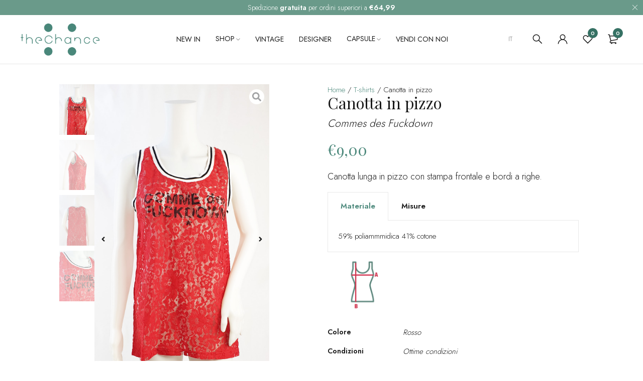

--- FILE ---
content_type: text/html; charset=UTF-8
request_url: https://www.thechanceclothing.com/prodotto/canotta-in-pizzo/
body_size: 53541
content:
<!DOCTYPE html>
<html lang="it-IT">
<head>
		<meta charset="UTF-8" />

	<meta name="viewport" content="width=device-width, initial-scale=1.0, maximum-scale=1" />

	<link rel="profile" href="//gmpg.org/xfn/11" />
					<script>document.documentElement.className = document.documentElement.className + ' yes-js js_active js'</script>
			<meta name='robots' content='index, follow, max-image-preview:large, max-snippet:-1, max-video-preview:-1' />
<link rel="alternate" hreflang="it" href="https://www.thechanceclothing.com/prodotto/canotta-in-pizzo/" />
<link rel="alternate" hreflang="x-default" href="https://www.thechanceclothing.com/prodotto/canotta-in-pizzo/" />

	<!-- This site is optimized with the Yoast SEO plugin v20.0 - https://yoast.com/wordpress/plugins/seo/ -->
	<title>Canotta in pizzo - The Chance Clothing</title><link rel="preload" as="style" href="https://fonts.googleapis.com/css?family=Jost%3A300%2C400%2C600%7CPlayfair%20Display%3A400%7CRoboto%3A100%2C100italic%2C200%2C200italic%2C300%2C300italic%2C400%2C400italic%2C500%2C500italic%2C600%2C600italic%2C700%2C700italic%2C800%2C800italic%2C900%2C900italic%7CRoboto%20Slab%3A100%2C100italic%2C200%2C200italic%2C300%2C300italic%2C400%2C400italic%2C500%2C500italic%2C600%2C600italic%2C700%2C700italic%2C800%2C800italic%2C900%2C900italic%7CPlayfair%20Display%3A100%2C100italic%2C200%2C200italic%2C300%2C300italic%2C400%2C400italic%2C500%2C500italic%2C600%2C600italic%2C700%2C700italic%2C800%2C800italic%2C900%2C900italic&#038;display=swap" /><link rel="stylesheet" href="https://fonts.googleapis.com/css?family=Jost%3A300%2C400%2C600%7CPlayfair%20Display%3A400%7CRoboto%3A100%2C100italic%2C200%2C200italic%2C300%2C300italic%2C400%2C400italic%2C500%2C500italic%2C600%2C600italic%2C700%2C700italic%2C800%2C800italic%2C900%2C900italic%7CRoboto%20Slab%3A100%2C100italic%2C200%2C200italic%2C300%2C300italic%2C400%2C400italic%2C500%2C500italic%2C600%2C600italic%2C700%2C700italic%2C800%2C800italic%2C900%2C900italic%7CPlayfair%20Display%3A100%2C100italic%2C200%2C200italic%2C300%2C300italic%2C400%2C400italic%2C500%2C500italic%2C600%2C600italic%2C700%2C700italic%2C800%2C800italic%2C900%2C900italic&#038;display=swap" media="print" onload="this.media='all'" /><noscript><link rel="stylesheet" href="https://fonts.googleapis.com/css?family=Jost%3A300%2C400%2C600%7CPlayfair%20Display%3A400%7CRoboto%3A100%2C100italic%2C200%2C200italic%2C300%2C300italic%2C400%2C400italic%2C500%2C500italic%2C600%2C600italic%2C700%2C700italic%2C800%2C800italic%2C900%2C900italic%7CRoboto%20Slab%3A100%2C100italic%2C200%2C200italic%2C300%2C300italic%2C400%2C400italic%2C500%2C500italic%2C600%2C600italic%2C700%2C700italic%2C800%2C800italic%2C900%2C900italic%7CPlayfair%20Display%3A100%2C100italic%2C200%2C200italic%2C300%2C300italic%2C400%2C400italic%2C500%2C500italic%2C600%2C600italic%2C700%2C700italic%2C800%2C800italic%2C900%2C900italic&#038;display=swap" /></noscript>
	<link rel="canonical" href="https://www.thechanceclothing.com/prodotto/canotta-in-pizzo/" />
	<meta property="og:locale" content="it_IT" />
	<meta property="og:type" content="article" />
	<meta property="og:title" content="Canotta in pizzo - The Chance Clothing" />
	<meta property="og:description" content="Canotta lunga in pizzo con stampa frontale e bordi a righe." />
	<meta property="og:url" content="https://www.thechanceclothing.com/prodotto/canotta-in-pizzo/" />
	<meta property="og:site_name" content="The Chance Clothing" />
	<meta property="article:publisher" content="https://www.facebook.com/Thechanceclothing" />
	<meta property="article:modified_time" content="2023-04-28T10:20:36+00:00" />
	<meta property="og:image" content="https://www.thechanceclothing.com/wp-content/uploads/20220124_150412.jpg" />
	<meta property="og:image:width" content="900" />
	<meta property="og:image:height" content="1600" />
	<meta property="og:image:type" content="image/jpeg" />
	<meta name="twitter:card" content="summary_large_image" />
	<script type="application/ld+json" class="yoast-schema-graph">{"@context":"https://schema.org","@graph":[{"@type":"WebPage","@id":"https://www.thechanceclothing.com/prodotto/canotta-in-pizzo/","url":"https://www.thechanceclothing.com/prodotto/canotta-in-pizzo/","name":"Canotta in pizzo - The Chance Clothing","isPartOf":{"@id":"https://www.thechanceclothing.com/#website"},"primaryImageOfPage":{"@id":"https://www.thechanceclothing.com/prodotto/canotta-in-pizzo/#primaryimage"},"image":{"@id":"https://www.thechanceclothing.com/prodotto/canotta-in-pizzo/#primaryimage"},"thumbnailUrl":"https://www.thechanceclothing.com/wp-content/uploads/20220124_150412.jpg","datePublished":"2022-01-25T11:49:15+00:00","dateModified":"2023-04-28T10:20:36+00:00","breadcrumb":{"@id":"https://www.thechanceclothing.com/prodotto/canotta-in-pizzo/#breadcrumb"},"inLanguage":"it-IT","potentialAction":[{"@type":"ReadAction","target":["https://www.thechanceclothing.com/prodotto/canotta-in-pizzo/"]}]},{"@type":"ImageObject","inLanguage":"it-IT","@id":"https://www.thechanceclothing.com/prodotto/canotta-in-pizzo/#primaryimage","url":"https://www.thechanceclothing.com/wp-content/uploads/20220124_150412.jpg","contentUrl":"https://www.thechanceclothing.com/wp-content/uploads/20220124_150412.jpg","width":900,"height":1600},{"@type":"BreadcrumbList","@id":"https://www.thechanceclothing.com/prodotto/canotta-in-pizzo/#breadcrumb","itemListElement":[{"@type":"ListItem","position":1,"name":"Home","item":"https://www.thechanceclothing.com/"},{"@type":"ListItem","position":2,"name":"Shop","item":"https://www.thechanceclothing.com/negozio/"},{"@type":"ListItem","position":3,"name":"Canotta in pizzo"}]},{"@type":"WebSite","@id":"https://www.thechanceclothing.com/#website","url":"https://www.thechanceclothing.com/","name":"The Chance Clothing","description":"Second-hand, reinvented.","publisher":{"@id":"https://www.thechanceclothing.com/#organization"},"potentialAction":[{"@type":"SearchAction","target":{"@type":"EntryPoint","urlTemplate":"https://www.thechanceclothing.com/?s={search_term_string}"},"query-input":"required name=search_term_string"}],"inLanguage":"it-IT"},{"@type":"Organization","@id":"https://www.thechanceclothing.com/#organization","name":"The Chance Clothing","url":"https://www.thechanceclothing.com/","logo":{"@type":"ImageObject","inLanguage":"it-IT","@id":"https://www.thechanceclothing.com/#/schema/logo/image/","url":"https://www.thechanceclothing.com/wp-content/uploads/mail.png","contentUrl":"https://www.thechanceclothing.com/wp-content/uploads/mail.png","width":500,"height":140,"caption":"The Chance Clothing"},"image":{"@id":"https://www.thechanceclothing.com/#/schema/logo/image/"},"sameAs":["https://www.instagram.com/thechanceclothing/","https://www.facebook.com/Thechanceclothing"]}]}</script>
	<!-- / Yoast SEO plugin. -->


<link rel='dns-prefetch' href='//fonts.googleapis.com' />
<link href='https://fonts.gstatic.com' crossorigin rel='preconnect' />
<link rel="alternate" type="application/rss+xml" title="The Chance Clothing &raquo; Feed" href="https://www.thechanceclothing.com/feed/" />
<link rel="alternate" type="application/rss+xml" title="The Chance Clothing &raquo; Feed dei commenti" href="https://www.thechanceclothing.com/comments/feed/" />
<link rel="alternate" title="oEmbed (JSON)" type="application/json+oembed" href="https://www.thechanceclothing.com/wp-json/oembed/1.0/embed?url=https%3A%2F%2Fwww.thechanceclothing.com%2Fprodotto%2Fcanotta-in-pizzo%2F" />
<link rel="alternate" title="oEmbed (XML)" type="text/xml+oembed" href="https://www.thechanceclothing.com/wp-json/oembed/1.0/embed?url=https%3A%2F%2Fwww.thechanceclothing.com%2Fprodotto%2Fcanotta-in-pizzo%2F&#038;format=xml" />
<style id='wp-img-auto-sizes-contain-inline-css' type='text/css'>
img:is([sizes=auto i],[sizes^="auto," i]){contain-intrinsic-size:3000px 1500px}
/*# sourceURL=wp-img-auto-sizes-contain-inline-css */
</style>
<style id='wp-emoji-styles-inline-css' type='text/css'>

	img.wp-smiley, img.emoji {
		display: inline !important;
		border: none !important;
		box-shadow: none !important;
		height: 1em !important;
		width: 1em !important;
		margin: 0 0.07em !important;
		vertical-align: -0.1em !important;
		background: none !important;
		padding: 0 !important;
	}
/*# sourceURL=wp-emoji-styles-inline-css */
</style>
<link rel='stylesheet' id='wp-block-library-css' href='https://www.thechanceclothing.com/wp-includes/css/dist/block-library/style.min.css?ver=6.9' type='text/css' media='all' />
<link data-minify="1" rel='stylesheet' id='wc-blocks-style-css' href='https://www.thechanceclothing.com/wp-content/cache/min/1/wp-content/plugins/woocommerce/assets/client/blocks/wc-blocks.css?ver=1748257689' type='text/css' media='all' />
<style id='global-styles-inline-css' type='text/css'>
:root{--wp--preset--aspect-ratio--square: 1;--wp--preset--aspect-ratio--4-3: 4/3;--wp--preset--aspect-ratio--3-4: 3/4;--wp--preset--aspect-ratio--3-2: 3/2;--wp--preset--aspect-ratio--2-3: 2/3;--wp--preset--aspect-ratio--16-9: 16/9;--wp--preset--aspect-ratio--9-16: 9/16;--wp--preset--color--black: #000000;--wp--preset--color--cyan-bluish-gray: #abb8c3;--wp--preset--color--white: #ffffff;--wp--preset--color--pale-pink: #f78da7;--wp--preset--color--vivid-red: #cf2e2e;--wp--preset--color--luminous-vivid-orange: #ff6900;--wp--preset--color--luminous-vivid-amber: #fcb900;--wp--preset--color--light-green-cyan: #7bdcb5;--wp--preset--color--vivid-green-cyan: #00d084;--wp--preset--color--pale-cyan-blue: #8ed1fc;--wp--preset--color--vivid-cyan-blue: #0693e3;--wp--preset--color--vivid-purple: #9b51e0;--wp--preset--gradient--vivid-cyan-blue-to-vivid-purple: linear-gradient(135deg,rgb(6,147,227) 0%,rgb(155,81,224) 100%);--wp--preset--gradient--light-green-cyan-to-vivid-green-cyan: linear-gradient(135deg,rgb(122,220,180) 0%,rgb(0,208,130) 100%);--wp--preset--gradient--luminous-vivid-amber-to-luminous-vivid-orange: linear-gradient(135deg,rgb(252,185,0) 0%,rgb(255,105,0) 100%);--wp--preset--gradient--luminous-vivid-orange-to-vivid-red: linear-gradient(135deg,rgb(255,105,0) 0%,rgb(207,46,46) 100%);--wp--preset--gradient--very-light-gray-to-cyan-bluish-gray: linear-gradient(135deg,rgb(238,238,238) 0%,rgb(169,184,195) 100%);--wp--preset--gradient--cool-to-warm-spectrum: linear-gradient(135deg,rgb(74,234,220) 0%,rgb(151,120,209) 20%,rgb(207,42,186) 40%,rgb(238,44,130) 60%,rgb(251,105,98) 80%,rgb(254,248,76) 100%);--wp--preset--gradient--blush-light-purple: linear-gradient(135deg,rgb(255,206,236) 0%,rgb(152,150,240) 100%);--wp--preset--gradient--blush-bordeaux: linear-gradient(135deg,rgb(254,205,165) 0%,rgb(254,45,45) 50%,rgb(107,0,62) 100%);--wp--preset--gradient--luminous-dusk: linear-gradient(135deg,rgb(255,203,112) 0%,rgb(199,81,192) 50%,rgb(65,88,208) 100%);--wp--preset--gradient--pale-ocean: linear-gradient(135deg,rgb(255,245,203) 0%,rgb(182,227,212) 50%,rgb(51,167,181) 100%);--wp--preset--gradient--electric-grass: linear-gradient(135deg,rgb(202,248,128) 0%,rgb(113,206,126) 100%);--wp--preset--gradient--midnight: linear-gradient(135deg,rgb(2,3,129) 0%,rgb(40,116,252) 100%);--wp--preset--font-size--small: 13px;--wp--preset--font-size--medium: 20px;--wp--preset--font-size--large: 36px;--wp--preset--font-size--x-large: 42px;--wp--preset--spacing--20: 0.44rem;--wp--preset--spacing--30: 0.67rem;--wp--preset--spacing--40: 1rem;--wp--preset--spacing--50: 1.5rem;--wp--preset--spacing--60: 2.25rem;--wp--preset--spacing--70: 3.38rem;--wp--preset--spacing--80: 5.06rem;--wp--preset--shadow--natural: 6px 6px 9px rgba(0, 0, 0, 0.2);--wp--preset--shadow--deep: 12px 12px 50px rgba(0, 0, 0, 0.4);--wp--preset--shadow--sharp: 6px 6px 0px rgba(0, 0, 0, 0.2);--wp--preset--shadow--outlined: 6px 6px 0px -3px rgb(255, 255, 255), 6px 6px rgb(0, 0, 0);--wp--preset--shadow--crisp: 6px 6px 0px rgb(0, 0, 0);}:where(.is-layout-flex){gap: 0.5em;}:where(.is-layout-grid){gap: 0.5em;}body .is-layout-flex{display: flex;}.is-layout-flex{flex-wrap: wrap;align-items: center;}.is-layout-flex > :is(*, div){margin: 0;}body .is-layout-grid{display: grid;}.is-layout-grid > :is(*, div){margin: 0;}:where(.wp-block-columns.is-layout-flex){gap: 2em;}:where(.wp-block-columns.is-layout-grid){gap: 2em;}:where(.wp-block-post-template.is-layout-flex){gap: 1.25em;}:where(.wp-block-post-template.is-layout-grid){gap: 1.25em;}.has-black-color{color: var(--wp--preset--color--black) !important;}.has-cyan-bluish-gray-color{color: var(--wp--preset--color--cyan-bluish-gray) !important;}.has-white-color{color: var(--wp--preset--color--white) !important;}.has-pale-pink-color{color: var(--wp--preset--color--pale-pink) !important;}.has-vivid-red-color{color: var(--wp--preset--color--vivid-red) !important;}.has-luminous-vivid-orange-color{color: var(--wp--preset--color--luminous-vivid-orange) !important;}.has-luminous-vivid-amber-color{color: var(--wp--preset--color--luminous-vivid-amber) !important;}.has-light-green-cyan-color{color: var(--wp--preset--color--light-green-cyan) !important;}.has-vivid-green-cyan-color{color: var(--wp--preset--color--vivid-green-cyan) !important;}.has-pale-cyan-blue-color{color: var(--wp--preset--color--pale-cyan-blue) !important;}.has-vivid-cyan-blue-color{color: var(--wp--preset--color--vivid-cyan-blue) !important;}.has-vivid-purple-color{color: var(--wp--preset--color--vivid-purple) !important;}.has-black-background-color{background-color: var(--wp--preset--color--black) !important;}.has-cyan-bluish-gray-background-color{background-color: var(--wp--preset--color--cyan-bluish-gray) !important;}.has-white-background-color{background-color: var(--wp--preset--color--white) !important;}.has-pale-pink-background-color{background-color: var(--wp--preset--color--pale-pink) !important;}.has-vivid-red-background-color{background-color: var(--wp--preset--color--vivid-red) !important;}.has-luminous-vivid-orange-background-color{background-color: var(--wp--preset--color--luminous-vivid-orange) !important;}.has-luminous-vivid-amber-background-color{background-color: var(--wp--preset--color--luminous-vivid-amber) !important;}.has-light-green-cyan-background-color{background-color: var(--wp--preset--color--light-green-cyan) !important;}.has-vivid-green-cyan-background-color{background-color: var(--wp--preset--color--vivid-green-cyan) !important;}.has-pale-cyan-blue-background-color{background-color: var(--wp--preset--color--pale-cyan-blue) !important;}.has-vivid-cyan-blue-background-color{background-color: var(--wp--preset--color--vivid-cyan-blue) !important;}.has-vivid-purple-background-color{background-color: var(--wp--preset--color--vivid-purple) !important;}.has-black-border-color{border-color: var(--wp--preset--color--black) !important;}.has-cyan-bluish-gray-border-color{border-color: var(--wp--preset--color--cyan-bluish-gray) !important;}.has-white-border-color{border-color: var(--wp--preset--color--white) !important;}.has-pale-pink-border-color{border-color: var(--wp--preset--color--pale-pink) !important;}.has-vivid-red-border-color{border-color: var(--wp--preset--color--vivid-red) !important;}.has-luminous-vivid-orange-border-color{border-color: var(--wp--preset--color--luminous-vivid-orange) !important;}.has-luminous-vivid-amber-border-color{border-color: var(--wp--preset--color--luminous-vivid-amber) !important;}.has-light-green-cyan-border-color{border-color: var(--wp--preset--color--light-green-cyan) !important;}.has-vivid-green-cyan-border-color{border-color: var(--wp--preset--color--vivid-green-cyan) !important;}.has-pale-cyan-blue-border-color{border-color: var(--wp--preset--color--pale-cyan-blue) !important;}.has-vivid-cyan-blue-border-color{border-color: var(--wp--preset--color--vivid-cyan-blue) !important;}.has-vivid-purple-border-color{border-color: var(--wp--preset--color--vivid-purple) !important;}.has-vivid-cyan-blue-to-vivid-purple-gradient-background{background: var(--wp--preset--gradient--vivid-cyan-blue-to-vivid-purple) !important;}.has-light-green-cyan-to-vivid-green-cyan-gradient-background{background: var(--wp--preset--gradient--light-green-cyan-to-vivid-green-cyan) !important;}.has-luminous-vivid-amber-to-luminous-vivid-orange-gradient-background{background: var(--wp--preset--gradient--luminous-vivid-amber-to-luminous-vivid-orange) !important;}.has-luminous-vivid-orange-to-vivid-red-gradient-background{background: var(--wp--preset--gradient--luminous-vivid-orange-to-vivid-red) !important;}.has-very-light-gray-to-cyan-bluish-gray-gradient-background{background: var(--wp--preset--gradient--very-light-gray-to-cyan-bluish-gray) !important;}.has-cool-to-warm-spectrum-gradient-background{background: var(--wp--preset--gradient--cool-to-warm-spectrum) !important;}.has-blush-light-purple-gradient-background{background: var(--wp--preset--gradient--blush-light-purple) !important;}.has-blush-bordeaux-gradient-background{background: var(--wp--preset--gradient--blush-bordeaux) !important;}.has-luminous-dusk-gradient-background{background: var(--wp--preset--gradient--luminous-dusk) !important;}.has-pale-ocean-gradient-background{background: var(--wp--preset--gradient--pale-ocean) !important;}.has-electric-grass-gradient-background{background: var(--wp--preset--gradient--electric-grass) !important;}.has-midnight-gradient-background{background: var(--wp--preset--gradient--midnight) !important;}.has-small-font-size{font-size: var(--wp--preset--font-size--small) !important;}.has-medium-font-size{font-size: var(--wp--preset--font-size--medium) !important;}.has-large-font-size{font-size: var(--wp--preset--font-size--large) !important;}.has-x-large-font-size{font-size: var(--wp--preset--font-size--x-large) !important;}
/*# sourceURL=global-styles-inline-css */
</style>

<style id='classic-theme-styles-inline-css' type='text/css'>
/*! This file is auto-generated */
.wp-block-button__link{color:#fff;background-color:#32373c;border-radius:9999px;box-shadow:none;text-decoration:none;padding:calc(.667em + 2px) calc(1.333em + 2px);font-size:1.125em}.wp-block-file__button{background:#32373c;color:#fff;text-decoration:none}
/*# sourceURL=/wp-includes/css/classic-themes.min.css */
</style>
<style id='extendify-gutenberg-patterns-and-templates-utilities-inline-css' type='text/css'>
.ext-absolute {
  position: absolute !important;
}

.ext-relative {
  position: relative !important;
}

.ext-top-base {
  top: var(--wp--style--block-gap, 1.75rem) !important;
}

.ext-top-lg {
  top: var(--extendify--spacing--large, 3rem) !important;
}

.ext--top-base {
  top: calc(var(--wp--style--block-gap, 1.75rem) * -1) !important;
}

.ext--top-lg {
  top: calc(var(--extendify--spacing--large, 3rem) * -1) !important;
}

.ext-right-base {
  right: var(--wp--style--block-gap, 1.75rem) !important;
}

.ext-right-lg {
  right: var(--extendify--spacing--large, 3rem) !important;
}

.ext--right-base {
  right: calc(var(--wp--style--block-gap, 1.75rem) * -1) !important;
}

.ext--right-lg {
  right: calc(var(--extendify--spacing--large, 3rem) * -1) !important;
}

.ext-bottom-base {
  bottom: var(--wp--style--block-gap, 1.75rem) !important;
}

.ext-bottom-lg {
  bottom: var(--extendify--spacing--large, 3rem) !important;
}

.ext--bottom-base {
  bottom: calc(var(--wp--style--block-gap, 1.75rem) * -1) !important;
}

.ext--bottom-lg {
  bottom: calc(var(--extendify--spacing--large, 3rem) * -1) !important;
}

.ext-left-base {
  left: var(--wp--style--block-gap, 1.75rem) !important;
}

.ext-left-lg {
  left: var(--extendify--spacing--large, 3rem) !important;
}

.ext--left-base {
  left: calc(var(--wp--style--block-gap, 1.75rem) * -1) !important;
}

.ext--left-lg {
  left: calc(var(--extendify--spacing--large, 3rem) * -1) !important;
}

.ext-order-1 {
  order: 1 !important;
}

.ext-order-2 {
  order: 2 !important;
}

.ext-col-auto {
  grid-column: auto !important;
}

.ext-col-span-1 {
  grid-column: span 1 / span 1 !important;
}

.ext-col-span-2 {
  grid-column: span 2 / span 2 !important;
}

.ext-col-span-3 {
  grid-column: span 3 / span 3 !important;
}

.ext-col-span-4 {
  grid-column: span 4 / span 4 !important;
}

.ext-col-span-5 {
  grid-column: span 5 / span 5 !important;
}

.ext-col-span-6 {
  grid-column: span 6 / span 6 !important;
}

.ext-col-span-7 {
  grid-column: span 7 / span 7 !important;
}

.ext-col-span-8 {
  grid-column: span 8 / span 8 !important;
}

.ext-col-span-9 {
  grid-column: span 9 / span 9 !important;
}

.ext-col-span-10 {
  grid-column: span 10 / span 10 !important;
}

.ext-col-span-11 {
  grid-column: span 11 / span 11 !important;
}

.ext-col-span-12 {
  grid-column: span 12 / span 12 !important;
}

.ext-col-span-full {
  grid-column: 1 / -1 !important;
}

.ext-col-start-1 {
  grid-column-start: 1 !important;
}

.ext-col-start-2 {
  grid-column-start: 2 !important;
}

.ext-col-start-3 {
  grid-column-start: 3 !important;
}

.ext-col-start-4 {
  grid-column-start: 4 !important;
}

.ext-col-start-5 {
  grid-column-start: 5 !important;
}

.ext-col-start-6 {
  grid-column-start: 6 !important;
}

.ext-col-start-7 {
  grid-column-start: 7 !important;
}

.ext-col-start-8 {
  grid-column-start: 8 !important;
}

.ext-col-start-9 {
  grid-column-start: 9 !important;
}

.ext-col-start-10 {
  grid-column-start: 10 !important;
}

.ext-col-start-11 {
  grid-column-start: 11 !important;
}

.ext-col-start-12 {
  grid-column-start: 12 !important;
}

.ext-col-start-13 {
  grid-column-start: 13 !important;
}

.ext-col-start-auto {
  grid-column-start: auto !important;
}

.ext-col-end-1 {
  grid-column-end: 1 !important;
}

.ext-col-end-2 {
  grid-column-end: 2 !important;
}

.ext-col-end-3 {
  grid-column-end: 3 !important;
}

.ext-col-end-4 {
  grid-column-end: 4 !important;
}

.ext-col-end-5 {
  grid-column-end: 5 !important;
}

.ext-col-end-6 {
  grid-column-end: 6 !important;
}

.ext-col-end-7 {
  grid-column-end: 7 !important;
}

.ext-col-end-8 {
  grid-column-end: 8 !important;
}

.ext-col-end-9 {
  grid-column-end: 9 !important;
}

.ext-col-end-10 {
  grid-column-end: 10 !important;
}

.ext-col-end-11 {
  grid-column-end: 11 !important;
}

.ext-col-end-12 {
  grid-column-end: 12 !important;
}

.ext-col-end-13 {
  grid-column-end: 13 !important;
}

.ext-col-end-auto {
  grid-column-end: auto !important;
}

.ext-row-auto {
  grid-row: auto !important;
}

.ext-row-span-1 {
  grid-row: span 1 / span 1 !important;
}

.ext-row-span-2 {
  grid-row: span 2 / span 2 !important;
}

.ext-row-span-3 {
  grid-row: span 3 / span 3 !important;
}

.ext-row-span-4 {
  grid-row: span 4 / span 4 !important;
}

.ext-row-span-5 {
  grid-row: span 5 / span 5 !important;
}

.ext-row-span-6 {
  grid-row: span 6 / span 6 !important;
}

.ext-row-span-full {
  grid-row: 1 / -1 !important;
}

.ext-row-start-1 {
  grid-row-start: 1 !important;
}

.ext-row-start-2 {
  grid-row-start: 2 !important;
}

.ext-row-start-3 {
  grid-row-start: 3 !important;
}

.ext-row-start-4 {
  grid-row-start: 4 !important;
}

.ext-row-start-5 {
  grid-row-start: 5 !important;
}

.ext-row-start-6 {
  grid-row-start: 6 !important;
}

.ext-row-start-7 {
  grid-row-start: 7 !important;
}

.ext-row-start-auto {
  grid-row-start: auto !important;
}

.ext-row-end-1 {
  grid-row-end: 1 !important;
}

.ext-row-end-2 {
  grid-row-end: 2 !important;
}

.ext-row-end-3 {
  grid-row-end: 3 !important;
}

.ext-row-end-4 {
  grid-row-end: 4 !important;
}

.ext-row-end-5 {
  grid-row-end: 5 !important;
}

.ext-row-end-6 {
  grid-row-end: 6 !important;
}

.ext-row-end-7 {
  grid-row-end: 7 !important;
}

.ext-row-end-auto {
  grid-row-end: auto !important;
}

.ext-m-0:not([style*="margin"]) {
  margin: 0 !important;
}

.ext-m-auto:not([style*="margin"]) {
  margin: auto !important;
}

.ext-m-base:not([style*="margin"]) {
  margin: var(--wp--style--block-gap, 1.75rem) !important;
}

.ext-m-lg:not([style*="margin"]) {
  margin: var(--extendify--spacing--large, 3rem) !important;
}

.ext--m-base:not([style*="margin"]) {
  margin: calc(var(--wp--style--block-gap, 1.75rem) * -1) !important;
}

.ext--m-lg:not([style*="margin"]) {
  margin: calc(var(--extendify--spacing--large, 3rem) * -1) !important;
}

.ext-mx-0:not([style*="margin"]) {
  margin-left: 0 !important;
  margin-right: 0 !important;
}

.ext-mx-auto:not([style*="margin"]) {
  margin-left: auto !important;
  margin-right: auto !important;
}

.ext-mx-base:not([style*="margin"]) {
  margin-left: var(--wp--style--block-gap, 1.75rem) !important;
  margin-right: var(--wp--style--block-gap, 1.75rem) !important;
}

.ext-mx-lg:not([style*="margin"]) {
  margin-left: var(--extendify--spacing--large, 3rem) !important;
  margin-right: var(--extendify--spacing--large, 3rem) !important;
}

.ext--mx-base:not([style*="margin"]) {
  margin-left: calc(var(--wp--style--block-gap, 1.75rem) * -1) !important;
  margin-right: calc(var(--wp--style--block-gap, 1.75rem) * -1) !important;
}

.ext--mx-lg:not([style*="margin"]) {
  margin-left: calc(var(--extendify--spacing--large, 3rem) * -1) !important;
  margin-right: calc(var(--extendify--spacing--large, 3rem) * -1) !important;
}

.ext-my-0:not([style*="margin"]) {
  margin-top: 0 !important;
  margin-bottom: 0 !important;
}

.ext-my-auto:not([style*="margin"]) {
  margin-top: auto !important;
  margin-bottom: auto !important;
}

.ext-my-base:not([style*="margin"]) {
  margin-top: var(--wp--style--block-gap, 1.75rem) !important;
  margin-bottom: var(--wp--style--block-gap, 1.75rem) !important;
}

.ext-my-lg:not([style*="margin"]) {
  margin-top: var(--extendify--spacing--large, 3rem) !important;
  margin-bottom: var(--extendify--spacing--large, 3rem) !important;
}

.ext--my-base:not([style*="margin"]) {
  margin-top: calc(var(--wp--style--block-gap, 1.75rem) * -1) !important;
  margin-bottom: calc(var(--wp--style--block-gap, 1.75rem) * -1) !important;
}

.ext--my-lg:not([style*="margin"]) {
  margin-top: calc(var(--extendify--spacing--large, 3rem) * -1) !important;
  margin-bottom: calc(var(--extendify--spacing--large, 3rem) * -1) !important;
}

.ext-mt-0:not([style*="margin"]) {
  margin-top: 0 !important;
}

.ext-mt-auto:not([style*="margin"]) {
  margin-top: auto !important;
}

.ext-mt-base:not([style*="margin"]) {
  margin-top: var(--wp--style--block-gap, 1.75rem) !important;
}

.ext-mt-lg:not([style*="margin"]) {
  margin-top: var(--extendify--spacing--large, 3rem) !important;
}

.ext--mt-base:not([style*="margin"]) {
  margin-top: calc(var(--wp--style--block-gap, 1.75rem) * -1) !important;
}

.ext--mt-lg:not([style*="margin"]) {
  margin-top: calc(var(--extendify--spacing--large, 3rem) * -1) !important;
}

.ext-mr-0:not([style*="margin"]) {
  margin-right: 0 !important;
}

.ext-mr-auto:not([style*="margin"]) {
  margin-right: auto !important;
}

.ext-mr-base:not([style*="margin"]) {
  margin-right: var(--wp--style--block-gap, 1.75rem) !important;
}

.ext-mr-lg:not([style*="margin"]) {
  margin-right: var(--extendify--spacing--large, 3rem) !important;
}

.ext--mr-base:not([style*="margin"]) {
  margin-right: calc(var(--wp--style--block-gap, 1.75rem) * -1) !important;
}

.ext--mr-lg:not([style*="margin"]) {
  margin-right: calc(var(--extendify--spacing--large, 3rem) * -1) !important;
}

.ext-mb-0:not([style*="margin"]) {
  margin-bottom: 0 !important;
}

.ext-mb-auto:not([style*="margin"]) {
  margin-bottom: auto !important;
}

.ext-mb-base:not([style*="margin"]) {
  margin-bottom: var(--wp--style--block-gap, 1.75rem) !important;
}

.ext-mb-lg:not([style*="margin"]) {
  margin-bottom: var(--extendify--spacing--large, 3rem) !important;
}

.ext--mb-base:not([style*="margin"]) {
  margin-bottom: calc(var(--wp--style--block-gap, 1.75rem) * -1) !important;
}

.ext--mb-lg:not([style*="margin"]) {
  margin-bottom: calc(var(--extendify--spacing--large, 3rem) * -1) !important;
}

.ext-ml-0:not([style*="margin"]) {
  margin-left: 0 !important;
}

.ext-ml-auto:not([style*="margin"]) {
  margin-left: auto !important;
}

.ext-ml-base:not([style*="margin"]) {
  margin-left: var(--wp--style--block-gap, 1.75rem) !important;
}

.ext-ml-lg:not([style*="margin"]) {
  margin-left: var(--extendify--spacing--large, 3rem) !important;
}

.ext--ml-base:not([style*="margin"]) {
  margin-left: calc(var(--wp--style--block-gap, 1.75rem) * -1) !important;
}

.ext--ml-lg:not([style*="margin"]) {
  margin-left: calc(var(--extendify--spacing--large, 3rem) * -1) !important;
}

.ext-block {
  display: block !important;
}

.ext-inline-block {
  display: inline-block !important;
}

.ext-inline {
  display: inline !important;
}

.ext-flex {
  display: flex !important;
}

.ext-inline-flex {
  display: inline-flex !important;
}

.ext-grid {
  display: grid !important;
}

.ext-inline-grid {
  display: inline-grid !important;
}

.ext-hidden {
  display: none !important;
}

.ext-w-auto {
  width: auto !important;
}

.ext-w-full {
  width: 100% !important;
}

.ext-max-w-full {
  max-width: 100% !important;
}

.ext-flex-1 {
  flex: 1 1 0% !important;
}

.ext-flex-auto {
  flex: 1 1 auto !important;
}

.ext-flex-initial {
  flex: 0 1 auto !important;
}

.ext-flex-none {
  flex: none !important;
}

.ext-flex-shrink-0 {
  flex-shrink: 0 !important;
}

.ext-flex-shrink {
  flex-shrink: 1 !important;
}

.ext-flex-grow-0 {
  flex-grow: 0 !important;
}

.ext-flex-grow {
  flex-grow: 1 !important;
}

.ext-list-none {
  list-style-type: none !important;
}

.ext-grid-cols-1 {
  grid-template-columns: repeat(1, minmax(0, 1fr)) !important;
}

.ext-grid-cols-2 {
  grid-template-columns: repeat(2, minmax(0, 1fr)) !important;
}

.ext-grid-cols-3 {
  grid-template-columns: repeat(3, minmax(0, 1fr)) !important;
}

.ext-grid-cols-4 {
  grid-template-columns: repeat(4, minmax(0, 1fr)) !important;
}

.ext-grid-cols-5 {
  grid-template-columns: repeat(5, minmax(0, 1fr)) !important;
}

.ext-grid-cols-6 {
  grid-template-columns: repeat(6, minmax(0, 1fr)) !important;
}

.ext-grid-cols-7 {
  grid-template-columns: repeat(7, minmax(0, 1fr)) !important;
}

.ext-grid-cols-8 {
  grid-template-columns: repeat(8, minmax(0, 1fr)) !important;
}

.ext-grid-cols-9 {
  grid-template-columns: repeat(9, minmax(0, 1fr)) !important;
}

.ext-grid-cols-10 {
  grid-template-columns: repeat(10, minmax(0, 1fr)) !important;
}

.ext-grid-cols-11 {
  grid-template-columns: repeat(11, minmax(0, 1fr)) !important;
}

.ext-grid-cols-12 {
  grid-template-columns: repeat(12, minmax(0, 1fr)) !important;
}

.ext-grid-cols-none {
  grid-template-columns: none !important;
}

.ext-grid-rows-1 {
  grid-template-rows: repeat(1, minmax(0, 1fr)) !important;
}

.ext-grid-rows-2 {
  grid-template-rows: repeat(2, minmax(0, 1fr)) !important;
}

.ext-grid-rows-3 {
  grid-template-rows: repeat(3, minmax(0, 1fr)) !important;
}

.ext-grid-rows-4 {
  grid-template-rows: repeat(4, minmax(0, 1fr)) !important;
}

.ext-grid-rows-5 {
  grid-template-rows: repeat(5, minmax(0, 1fr)) !important;
}

.ext-grid-rows-6 {
  grid-template-rows: repeat(6, minmax(0, 1fr)) !important;
}

.ext-grid-rows-none {
  grid-template-rows: none !important;
}

.ext-flex-row {
  flex-direction: row !important;
}

.ext-flex-row-reverse {
  flex-direction: row-reverse !important;
}

.ext-flex-col {
  flex-direction: column !important;
}

.ext-flex-col-reverse {
  flex-direction: column-reverse !important;
}

.ext-flex-wrap {
  flex-wrap: wrap !important;
}

.ext-flex-wrap-reverse {
  flex-wrap: wrap-reverse !important;
}

.ext-flex-nowrap {
  flex-wrap: nowrap !important;
}

.ext-items-start {
  align-items: flex-start !important;
}

.ext-items-end {
  align-items: flex-end !important;
}

.ext-items-center {
  align-items: center !important;
}

.ext-items-baseline {
  align-items: baseline !important;
}

.ext-items-stretch {
  align-items: stretch !important;
}

.ext-justify-start {
  justify-content: flex-start !important;
}

.ext-justify-end {
  justify-content: flex-end !important;
}

.ext-justify-center {
  justify-content: center !important;
}

.ext-justify-between {
  justify-content: space-between !important;
}

.ext-justify-around {
  justify-content: space-around !important;
}

.ext-justify-evenly {
  justify-content: space-evenly !important;
}

.ext-justify-items-start {
  justify-items: start !important;
}

.ext-justify-items-end {
  justify-items: end !important;
}

.ext-justify-items-center {
  justify-items: center !important;
}

.ext-justify-items-stretch {
  justify-items: stretch !important;
}

.ext-gap-0 {
  gap: 0 !important;
}

.ext-gap-base {
  gap: var(--wp--style--block-gap, 1.75rem) !important;
}

.ext-gap-lg {
  gap: var(--extendify--spacing--large, 3rem) !important;
}

.ext-gap-x-0 {
  -moz-column-gap: 0 !important;
       column-gap: 0 !important;
}

.ext-gap-x-base {
  -moz-column-gap: var(--wp--style--block-gap, 1.75rem) !important;
       column-gap: var(--wp--style--block-gap, 1.75rem) !important;
}

.ext-gap-x-lg {
  -moz-column-gap: var(--extendify--spacing--large, 3rem) !important;
       column-gap: var(--extendify--spacing--large, 3rem) !important;
}

.ext-gap-y-0 {
  row-gap: 0 !important;
}

.ext-gap-y-base {
  row-gap: var(--wp--style--block-gap, 1.75rem) !important;
}

.ext-gap-y-lg {
  row-gap: var(--extendify--spacing--large, 3rem) !important;
}

.ext-justify-self-auto {
  justify-self: auto !important;
}

.ext-justify-self-start {
  justify-self: start !important;
}

.ext-justify-self-end {
  justify-self: end !important;
}

.ext-justify-self-center {
  justify-self: center !important;
}

.ext-justify-self-stretch {
  justify-self: stretch !important;
}

.ext-rounded-none {
  border-radius: 0px !important;
}

.ext-rounded-full {
  border-radius: 9999px !important;
}

.ext-rounded-t-none {
  border-top-left-radius: 0px !important;
  border-top-right-radius: 0px !important;
}

.ext-rounded-t-full {
  border-top-left-radius: 9999px !important;
  border-top-right-radius: 9999px !important;
}

.ext-rounded-r-none {
  border-top-right-radius: 0px !important;
  border-bottom-right-radius: 0px !important;
}

.ext-rounded-r-full {
  border-top-right-radius: 9999px !important;
  border-bottom-right-radius: 9999px !important;
}

.ext-rounded-b-none {
  border-bottom-right-radius: 0px !important;
  border-bottom-left-radius: 0px !important;
}

.ext-rounded-b-full {
  border-bottom-right-radius: 9999px !important;
  border-bottom-left-radius: 9999px !important;
}

.ext-rounded-l-none {
  border-top-left-radius: 0px !important;
  border-bottom-left-radius: 0px !important;
}

.ext-rounded-l-full {
  border-top-left-radius: 9999px !important;
  border-bottom-left-radius: 9999px !important;
}

.ext-rounded-tl-none {
  border-top-left-radius: 0px !important;
}

.ext-rounded-tl-full {
  border-top-left-radius: 9999px !important;
}

.ext-rounded-tr-none {
  border-top-right-radius: 0px !important;
}

.ext-rounded-tr-full {
  border-top-right-radius: 9999px !important;
}

.ext-rounded-br-none {
  border-bottom-right-radius: 0px !important;
}

.ext-rounded-br-full {
  border-bottom-right-radius: 9999px !important;
}

.ext-rounded-bl-none {
  border-bottom-left-radius: 0px !important;
}

.ext-rounded-bl-full {
  border-bottom-left-radius: 9999px !important;
}

.ext-border-0 {
  border-width: 0px !important;
}

.ext-border-t-0 {
  border-top-width: 0px !important;
}

.ext-border-r-0 {
  border-right-width: 0px !important;
}

.ext-border-b-0 {
  border-bottom-width: 0px !important;
}

.ext-border-l-0 {
  border-left-width: 0px !important;
}

.ext-p-0:not([style*="padding"]) {
  padding: 0 !important;
}

.ext-p-base:not([style*="padding"]) {
  padding: var(--wp--style--block-gap, 1.75rem) !important;
}

.ext-p-lg:not([style*="padding"]) {
  padding: var(--extendify--spacing--large, 3rem) !important;
}

.ext-px-0:not([style*="padding"]) {
  padding-left: 0 !important;
  padding-right: 0 !important;
}

.ext-px-base:not([style*="padding"]) {
  padding-left: var(--wp--style--block-gap, 1.75rem) !important;
  padding-right: var(--wp--style--block-gap, 1.75rem) !important;
}

.ext-px-lg:not([style*="padding"]) {
  padding-left: var(--extendify--spacing--large, 3rem) !important;
  padding-right: var(--extendify--spacing--large, 3rem) !important;
}

.ext-py-0:not([style*="padding"]) {
  padding-top: 0 !important;
  padding-bottom: 0 !important;
}

.ext-py-base:not([style*="padding"]) {
  padding-top: var(--wp--style--block-gap, 1.75rem) !important;
  padding-bottom: var(--wp--style--block-gap, 1.75rem) !important;
}

.ext-py-lg:not([style*="padding"]) {
  padding-top: var(--extendify--spacing--large, 3rem) !important;
  padding-bottom: var(--extendify--spacing--large, 3rem) !important;
}

.ext-pt-0:not([style*="padding"]) {
  padding-top: 0 !important;
}

.ext-pt-base:not([style*="padding"]) {
  padding-top: var(--wp--style--block-gap, 1.75rem) !important;
}

.ext-pt-lg:not([style*="padding"]) {
  padding-top: var(--extendify--spacing--large, 3rem) !important;
}

.ext-pr-0:not([style*="padding"]) {
  padding-right: 0 !important;
}

.ext-pr-base:not([style*="padding"]) {
  padding-right: var(--wp--style--block-gap, 1.75rem) !important;
}

.ext-pr-lg:not([style*="padding"]) {
  padding-right: var(--extendify--spacing--large, 3rem) !important;
}

.ext-pb-0:not([style*="padding"]) {
  padding-bottom: 0 !important;
}

.ext-pb-base:not([style*="padding"]) {
  padding-bottom: var(--wp--style--block-gap, 1.75rem) !important;
}

.ext-pb-lg:not([style*="padding"]) {
  padding-bottom: var(--extendify--spacing--large, 3rem) !important;
}

.ext-pl-0:not([style*="padding"]) {
  padding-left: 0 !important;
}

.ext-pl-base:not([style*="padding"]) {
  padding-left: var(--wp--style--block-gap, 1.75rem) !important;
}

.ext-pl-lg:not([style*="padding"]) {
  padding-left: var(--extendify--spacing--large, 3rem) !important;
}

.ext-text-left {
  text-align: left !important;
}

.ext-text-center {
  text-align: center !important;
}

.ext-text-right {
  text-align: right !important;
}

.ext-leading-none {
  line-height: 1 !important;
}

.ext-leading-tight {
  line-height: 1.25 !important;
}

.ext-leading-snug {
  line-height: 1.375 !important;
}

.ext-leading-normal {
  line-height: 1.5 !important;
}

.ext-leading-relaxed {
  line-height: 1.625 !important;
}

.ext-leading-loose {
  line-height: 2 !important;
}

.ext-aspect-square img {
  aspect-ratio: 1 / 1 !important;
  -o-object-fit: cover !important;
     object-fit: cover !important;
}

.ext-aspect-landscape img {
  aspect-ratio: 4 / 3 !important;
  -o-object-fit: cover !important;
     object-fit: cover !important;
}

.ext-aspect-landscape-wide img {
  aspect-ratio: 16 / 9 !important;
  -o-object-fit: cover !important;
     object-fit: cover !important;
}

.ext-aspect-portrait img {
  aspect-ratio: 3 / 4 !important;
  -o-object-fit: cover !important;
     object-fit: cover !important;
}

.ext-aspect-square .components-resizable-box__container,
.ext-aspect-landscape .components-resizable-box__container,
.ext-aspect-landscape-wide .components-resizable-box__container,
.ext-aspect-portrait .components-resizable-box__container {
  height: auto !important;
}

.clip-path--rhombus img {
  -webkit-clip-path: polygon(15% 6%, 80% 29%, 84% 93%, 23% 69%) !important;
          clip-path: polygon(15% 6%, 80% 29%, 84% 93%, 23% 69%) !important;
}

.clip-path--diamond img {
  -webkit-clip-path: polygon(5% 29%, 60% 2%, 91% 64%, 36% 89%) !important;
          clip-path: polygon(5% 29%, 60% 2%, 91% 64%, 36% 89%) !important;
}

.clip-path--rhombus-alt img {
  -webkit-clip-path: polygon(14% 9%, 85% 24%, 91% 89%, 19% 76%) !important;
          clip-path: polygon(14% 9%, 85% 24%, 91% 89%, 19% 76%) !important;
}

/*
The .ext utility is a top-level class that we use to target contents within our patterns.
We use it here to ensure columns blocks display well across themes.
*/

.wp-block-columns[class*="fullwidth-cols"] {
  /* no suggestion */
  margin-bottom: unset !important;
}

.wp-block-column.editor\:pointer-events-none {
  /* no suggestion */
  margin-top: 0 !important;
  margin-bottom: 0 !important;
}

.is-root-container.block-editor-block-list__layout
    > [data-align="full"]:not(:first-of-type)
    > .wp-block-column.editor\:pointer-events-none,
.is-root-container.block-editor-block-list__layout
    > [data-align="wide"]
    > .wp-block-column.editor\:pointer-events-none {
  /* no suggestion */
  margin-top: calc(-1 * var(--wp--style--block-gap, 28px)) !important;
}

.is-root-container.block-editor-block-list__layout
    > [data-align="full"]:not(:first-of-type)
    > .ext-my-0,
.is-root-container.block-editor-block-list__layout
    > [data-align="wide"]
    > .ext-my-0:not([style*="margin"]) {
  /* no suggestion */
  margin-top: calc(-1 * var(--wp--style--block-gap, 28px)) !important;
}

/* Some popular themes use padding instead of core margin for columns; remove it */

.ext .wp-block-columns .wp-block-column[style*="padding"] {
  /* no suggestion */
  padding-left: 0 !important;
  padding-right: 0 !important;
}

/* Some popular themes add double spacing between columns; remove it */

.ext
    .wp-block-columns
    + .wp-block-columns:not([class*="mt-"]):not([class*="my-"]):not([style*="margin"]) {
  /* no suggestion */
  margin-top: 0 !important;
}

[class*="fullwidth-cols"] .wp-block-column:first-child,
[class*="fullwidth-cols"] .wp-block-group:first-child {
  /* no suggestion */
}

[class*="fullwidth-cols"] .wp-block-column:first-child, [class*="fullwidth-cols"] .wp-block-group:first-child {
  margin-top: 0 !important;
}

[class*="fullwidth-cols"] .wp-block-column:last-child,
[class*="fullwidth-cols"] .wp-block-group:last-child {
  /* no suggestion */
}

[class*="fullwidth-cols"] .wp-block-column:last-child, [class*="fullwidth-cols"] .wp-block-group:last-child {
  margin-bottom: 0 !important;
}

[class*="fullwidth-cols"] .wp-block-column:first-child > * {
  /* no suggestion */
  margin-top: 0 !important;
}

[class*="fullwidth-cols"] .wp-block-column > *:first-child {
  /* no suggestion */
  margin-top: 0 !important;
}

[class*="fullwidth-cols"] .wp-block-column > *:last-child {
  /* no suggestion */
  margin-bottom: 0 !important;
}

.ext .is-not-stacked-on-mobile .wp-block-column {
  /* no suggestion */
  margin-bottom: 0 !important;
}

/* Add base margin bottom to all columns */

.wp-block-columns[class*="fullwidth-cols"]:not(.is-not-stacked-on-mobile)
    > .wp-block-column:not(:last-child) {
  /* no suggestion */
  margin-bottom: var(--wp--style--block-gap, 1.75rem) !important;
}

@media (min-width: 782px) {
  .wp-block-columns[class*="fullwidth-cols"]:not(.is-not-stacked-on-mobile)
        > .wp-block-column:not(:last-child) {
    /* no suggestion */
    margin-bottom: 0 !important;
  }
}

/* Remove margin bottom from "not-stacked" columns */

.wp-block-columns[class*="fullwidth-cols"].is-not-stacked-on-mobile
    > .wp-block-column {
  /* no suggestion */
  margin-bottom: 0 !important;
}

@media (min-width: 600px) and (max-width: 781px) {
  .wp-block-columns[class*="fullwidth-cols"]:not(.is-not-stacked-on-mobile)
        > .wp-block-column:nth-child(even) {
    /* no suggestion */
    margin-left: var(--wp--style--block-gap, 2em) !important;
  }
}

/*
    The `tablet:fullwidth-cols` and `desktop:fullwidth-cols` utilities are used
    to counter the core/columns responsive for at our breakpoints.
*/

@media (max-width: 781px) {
  .tablet\:fullwidth-cols.wp-block-columns:not(.is-not-stacked-on-mobile) {
    flex-wrap: wrap !important;
  }

  .tablet\:fullwidth-cols.wp-block-columns:not(.is-not-stacked-on-mobile)
        > .wp-block-column {
    margin-left: 0 !important;
  }

  .tablet\:fullwidth-cols.wp-block-columns:not(.is-not-stacked-on-mobile)
        > .wp-block-column:not([style*="margin"]) {
    /* no suggestion */
    margin-left: 0 !important;
  }

  .tablet\:fullwidth-cols.wp-block-columns:not(.is-not-stacked-on-mobile)
        > .wp-block-column {
    flex-basis: 100% !important; /* Required to negate core/columns flex-basis */
  }
}

@media (max-width: 1079px) {
  .desktop\:fullwidth-cols.wp-block-columns:not(.is-not-stacked-on-mobile) {
    flex-wrap: wrap !important;
  }

  .desktop\:fullwidth-cols.wp-block-columns:not(.is-not-stacked-on-mobile)
        > .wp-block-column {
    margin-left: 0 !important;
  }

  .desktop\:fullwidth-cols.wp-block-columns:not(.is-not-stacked-on-mobile)
        > .wp-block-column:not([style*="margin"]) {
    /* no suggestion */
    margin-left: 0 !important;
  }

  .desktop\:fullwidth-cols.wp-block-columns:not(.is-not-stacked-on-mobile)
        > .wp-block-column {
    flex-basis: 100% !important; /* Required to negate core/columns flex-basis */
  }

  .desktop\:fullwidth-cols.wp-block-columns:not(.is-not-stacked-on-mobile)
        > .wp-block-column:not(:last-child) {
    margin-bottom: var(--wp--style--block-gap, 1.75rem) !important;
  }
}

.direction-rtl {
  direction: rtl !important;
}

.direction-ltr {
  direction: ltr !important;
}

/* Use "is-style-" prefix to support adding this style to the core/list block */

.is-style-inline-list {
  padding-left: 0 !important;
}

.is-style-inline-list li {
  /* no suggestion */
  list-style-type: none !important;
}

@media (min-width: 782px) {
  .is-style-inline-list li {
    margin-right: var(--wp--style--block-gap, 1.75rem) !important;
    display: inline !important;
  }
}

.is-style-inline-list li:first-child {
  /* no suggestion */
}

@media (min-width: 782px) {
  .is-style-inline-list li:first-child {
    margin-left: 0 !important;
  }
}

.is-style-inline-list li:last-child {
  /* no suggestion */
}

@media (min-width: 782px) {
  .is-style-inline-list li:last-child {
    margin-right: 0 !important;
  }
}

.bring-to-front {
  position: relative !important;
  z-index: 10 !important;
}

.text-stroke {
  -webkit-text-stroke-width: var(
        --wp--custom--typography--text-stroke-width,
        2px
    ) !important;
  -webkit-text-stroke-color: var(--wp--preset--color--background) !important;
}

.text-stroke--primary {
  -webkit-text-stroke-width: var(
        --wp--custom--typography--text-stroke-width,
        2px
    ) !important;
  -webkit-text-stroke-color: var(--wp--preset--color--primary) !important;
}

.text-stroke--secondary {
  -webkit-text-stroke-width: var(
        --wp--custom--typography--text-stroke-width,
        2px
    ) !important;
  -webkit-text-stroke-color: var(--wp--preset--color--secondary) !important;
}

.editor\:no-caption .block-editor-rich-text__editable {
  display: none !important;
}

.editor\:no-inserter > .block-list-appender,
.editor\:no-inserter .wp-block-group__inner-container > .block-list-appender {
  display: none !important;
}

.editor\:no-inserter .wp-block-cover__inner-container > .block-list-appender {
  display: none !important;
}

.editor\:no-inserter .wp-block-column:not(.is-selected) > .block-list-appender {
  display: none !important;
}

.editor\:no-resize .components-resizable-box__handle::after,
.editor\:no-resize .components-resizable-box__side-handle::before,
.editor\:no-resize .components-resizable-box__handle {
  display: none !important;
  pointer-events: none !important;
}

.editor\:no-resize .components-resizable-box__container {
  display: block !important;
}

.editor\:pointer-events-none {
  pointer-events: none !important;
}

.is-style-angled {
  /* no suggestion */
  align-items: center !important;
  justify-content: flex-end !important;
}

.ext .is-style-angled > [class*="_inner-container"] {
  align-items: center !important;
}

.is-style-angled .wp-block-cover__image-background,
.is-style-angled .wp-block-cover__video-background {
  /* no suggestion */
  -webkit-clip-path: polygon(0 0, 30% 0%, 50% 100%, 0% 100%) !important;
          clip-path: polygon(0 0, 30% 0%, 50% 100%, 0% 100%) !important;
  z-index: 1 !important;
}

@media (min-width: 782px) {
  .is-style-angled .wp-block-cover__image-background,
    .is-style-angled .wp-block-cover__video-background {
    /* no suggestion */
    -webkit-clip-path: polygon(0 0, 55% 0%, 65% 100%, 0% 100%) !important;
            clip-path: polygon(0 0, 55% 0%, 65% 100%, 0% 100%) !important;
  }
}

.has-foreground-color {
  /* no suggestion */
  color: var(--wp--preset--color--foreground, #000) !important;
}

.has-foreground-background-color {
  /* no suggestion */
  background-color: var(--wp--preset--color--foreground, #000) !important;
}

.has-background-color {
  /* no suggestion */
  color: var(--wp--preset--color--background, #fff) !important;
}

.has-background-background-color {
  /* no suggestion */
  background-color: var(--wp--preset--color--background, #fff) !important;
}

.has-primary-color {
  /* no suggestion */
  color: var(--wp--preset--color--primary, #4b5563) !important;
}

.has-primary-background-color {
  /* no suggestion */
  background-color: var(--wp--preset--color--primary, #4b5563) !important;
}

.has-secondary-color {
  /* no suggestion */
  color: var(--wp--preset--color--secondary, #9ca3af) !important;
}

.has-secondary-background-color {
  /* no suggestion */
  background-color: var(--wp--preset--color--secondary, #9ca3af) !important;
}

/* Ensure themes that target specific elements use the right colors */

.ext.has-text-color p,
.ext.has-text-color h1,
.ext.has-text-color h2,
.ext.has-text-color h3,
.ext.has-text-color h4,
.ext.has-text-color h5,
.ext.has-text-color h6 {
  /* no suggestion */
  color: currentColor !important;
}

.has-white-color {
  /* no suggestion */
  color: var(--wp--preset--color--white, #fff) !important;
}

.has-black-color {
  /* no suggestion */
  color: var(--wp--preset--color--black, #000) !important;
}

.has-ext-foreground-background-color {
  /* no suggestion */
  background-color: var(
        --wp--preset--color--foreground,
        var(--wp--preset--color--black, #000)
    ) !important;
}

.has-ext-primary-background-color {
  /* no suggestion */
  background-color: var(
        --wp--preset--color--primary,
        var(--wp--preset--color--cyan-bluish-gray, #000)
    ) !important;
}

/* Fix button borders with specified background colors */

.wp-block-button__link.has-black-background-color {
  /* no suggestion */
  border-color: var(--wp--preset--color--black, #000) !important;
}

.wp-block-button__link.has-white-background-color {
  /* no suggestion */
  border-color: var(--wp--preset--color--white, #fff) !important;
}

.has-ext-small-font-size {
  /* no suggestion */
  font-size: var(--wp--preset--font-size--ext-small) !important;
}

.has-ext-medium-font-size {
  /* no suggestion */
  font-size: var(--wp--preset--font-size--ext-medium) !important;
}

.has-ext-large-font-size {
  /* no suggestion */
  font-size: var(--wp--preset--font-size--ext-large) !important;
  line-height: 1.2 !important;
}

.has-ext-x-large-font-size {
  /* no suggestion */
  font-size: var(--wp--preset--font-size--ext-x-large) !important;
  line-height: 1 !important;
}

.has-ext-xx-large-font-size {
  /* no suggestion */
  font-size: var(--wp--preset--font-size--ext-xx-large) !important;
  line-height: 1 !important;
}

/* Line height */

.has-ext-x-large-font-size:not([style*="line-height"]) {
  /* no suggestion */
  line-height: 1.1 !important;
}

.has-ext-xx-large-font-size:not([style*="line-height"]) {
  /* no suggestion */
  line-height: 1.1 !important;
}

.ext .wp-block-group > * {
  /* Line height */
  margin-top: 0 !important;
  margin-bottom: 0 !important;
}

.ext .wp-block-group > * + * {
  margin-top: var(--wp--style--block-gap, 1.75rem) !important;
  margin-bottom: 0 !important;
}

.ext h2 {
  margin-top: var(--wp--style--block-gap, 1.75rem) !important;
  margin-bottom: var(--wp--style--block-gap, 1.75rem) !important;
}

.has-ext-x-large-font-size + p,
.has-ext-x-large-font-size + h3 {
  margin-top: 0.5rem !important;
}

.ext .wp-block-buttons > .wp-block-button.wp-block-button__width-25 {
  width: calc(25% - var(--wp--style--block-gap, 0.5em) * 0.75) !important;
  min-width: 12rem !important;
}

/* Classic themes use an inner [class*="_inner-container"] that our utilities cannot directly target, so we need to do so with a few */

.ext .ext-grid > [class*="_inner-container"] {
  /* no suggestion */
  display: grid !important;
}

/* Unhinge grid for container blocks in classic themes, and < 5.9 */

.ext > [class*="_inner-container"] > .ext-grid:not([class*="columns"]),
.ext
    > [class*="_inner-container"]
    > .wp-block
    > .ext-grid:not([class*="columns"]) {
  /* no suggestion */
  display: initial !important;
}

/* Grid Columns */

.ext .ext-grid-cols-1 > [class*="_inner-container"] {
  /* no suggestion */
  grid-template-columns: repeat(1, minmax(0, 1fr)) !important;
}

.ext .ext-grid-cols-2 > [class*="_inner-container"] {
  /* no suggestion */
  grid-template-columns: repeat(2, minmax(0, 1fr)) !important;
}

.ext .ext-grid-cols-3 > [class*="_inner-container"] {
  /* no suggestion */
  grid-template-columns: repeat(3, minmax(0, 1fr)) !important;
}

.ext .ext-grid-cols-4 > [class*="_inner-container"] {
  /* no suggestion */
  grid-template-columns: repeat(4, minmax(0, 1fr)) !important;
}

.ext .ext-grid-cols-5 > [class*="_inner-container"] {
  /* no suggestion */
  grid-template-columns: repeat(5, minmax(0, 1fr)) !important;
}

.ext .ext-grid-cols-6 > [class*="_inner-container"] {
  /* no suggestion */
  grid-template-columns: repeat(6, minmax(0, 1fr)) !important;
}

.ext .ext-grid-cols-7 > [class*="_inner-container"] {
  /* no suggestion */
  grid-template-columns: repeat(7, minmax(0, 1fr)) !important;
}

.ext .ext-grid-cols-8 > [class*="_inner-container"] {
  /* no suggestion */
  grid-template-columns: repeat(8, minmax(0, 1fr)) !important;
}

.ext .ext-grid-cols-9 > [class*="_inner-container"] {
  /* no suggestion */
  grid-template-columns: repeat(9, minmax(0, 1fr)) !important;
}

.ext .ext-grid-cols-10 > [class*="_inner-container"] {
  /* no suggestion */
  grid-template-columns: repeat(10, minmax(0, 1fr)) !important;
}

.ext .ext-grid-cols-11 > [class*="_inner-container"] {
  /* no suggestion */
  grid-template-columns: repeat(11, minmax(0, 1fr)) !important;
}

.ext .ext-grid-cols-12 > [class*="_inner-container"] {
  /* no suggestion */
  grid-template-columns: repeat(12, minmax(0, 1fr)) !important;
}

.ext .ext-grid-cols-13 > [class*="_inner-container"] {
  /* no suggestion */
  grid-template-columns: repeat(13, minmax(0, 1fr)) !important;
}

.ext .ext-grid-cols-none > [class*="_inner-container"] {
  /* no suggestion */
  grid-template-columns: none !important;
}

/* Grid Rows */

.ext .ext-grid-rows-1 > [class*="_inner-container"] {
  /* no suggestion */
  grid-template-rows: repeat(1, minmax(0, 1fr)) !important;
}

.ext .ext-grid-rows-2 > [class*="_inner-container"] {
  /* no suggestion */
  grid-template-rows: repeat(2, minmax(0, 1fr)) !important;
}

.ext .ext-grid-rows-3 > [class*="_inner-container"] {
  /* no suggestion */
  grid-template-rows: repeat(3, minmax(0, 1fr)) !important;
}

.ext .ext-grid-rows-4 > [class*="_inner-container"] {
  /* no suggestion */
  grid-template-rows: repeat(4, minmax(0, 1fr)) !important;
}

.ext .ext-grid-rows-5 > [class*="_inner-container"] {
  /* no suggestion */
  grid-template-rows: repeat(5, minmax(0, 1fr)) !important;
}

.ext .ext-grid-rows-6 > [class*="_inner-container"] {
  /* no suggestion */
  grid-template-rows: repeat(6, minmax(0, 1fr)) !important;
}

.ext .ext-grid-rows-none > [class*="_inner-container"] {
  /* no suggestion */
  grid-template-rows: none !important;
}

/* Align */

.ext .ext-items-start > [class*="_inner-container"] {
  align-items: flex-start !important;
}

.ext .ext-items-end > [class*="_inner-container"] {
  align-items: flex-end !important;
}

.ext .ext-items-center > [class*="_inner-container"] {
  align-items: center !important;
}

.ext .ext-items-baseline > [class*="_inner-container"] {
  align-items: baseline !important;
}

.ext .ext-items-stretch > [class*="_inner-container"] {
  align-items: stretch !important;
}

.ext.wp-block-group > *:last-child {
  /* no suggestion */
  margin-bottom: 0 !important;
}

/* For <5.9 */

.ext .wp-block-group__inner-container {
  /* no suggestion */
  padding: 0 !important;
}

.ext.has-background {
  /* no suggestion */
  padding-left: var(--wp--style--block-gap, 1.75rem) !important;
  padding-right: var(--wp--style--block-gap, 1.75rem) !important;
}

/* Fallback for classic theme group blocks */

.ext *[class*="inner-container"] > .alignwide *[class*="inner-container"],
.ext
    *[class*="inner-container"]
    > [data-align="wide"]
    *[class*="inner-container"] {
  /* no suggestion */
  max-width: var(--responsive--alignwide-width, 120rem) !important;
}

.ext *[class*="inner-container"] > .alignwide *[class*="inner-container"] > *,
.ext
    *[class*="inner-container"]
    > [data-align="wide"]
    *[class*="inner-container"]
    > * {
  /* no suggestion */
}

.ext *[class*="inner-container"] > .alignwide *[class*="inner-container"] > *, .ext
    *[class*="inner-container"]
    > [data-align="wide"]
    *[class*="inner-container"]
    > * {
  max-width: 100% !important;
}

/* Ensure image block display is standardized */

.ext .wp-block-image {
  /* no suggestion */
  position: relative !important;
  text-align: center !important;
}

.ext .wp-block-image img {
  /* no suggestion */
  display: inline-block !important;
  vertical-align: middle !important;
}

body {
  /* no suggestion */
  /* We need to abstract this out of tailwind.config because clamp doesnt translate with negative margins */
  --extendify--spacing--large: var(
        --wp--custom--spacing--large,
        clamp(2em, 8vw, 8em)
    ) !important;
  /* Add pattern preset font sizes */
  --wp--preset--font-size--ext-small: 1rem !important;
  --wp--preset--font-size--ext-medium: 1.125rem !important;
  --wp--preset--font-size--ext-large: clamp(1.65rem, 3.5vw, 2.15rem) !important;
  --wp--preset--font-size--ext-x-large: clamp(3rem, 6vw, 4.75rem) !important;
  --wp--preset--font-size--ext-xx-large: clamp(3.25rem, 7.5vw, 5.75rem) !important;
  /* Fallbacks for pre 5.9 themes */
  --wp--preset--color--black: #000 !important;
  --wp--preset--color--white: #fff !important;
}

.ext * {
  box-sizing: border-box !important;
}

/* Astra: Remove spacer block visuals in the library */

.block-editor-block-preview__content-iframe
    .ext
    [data-type="core/spacer"]
    .components-resizable-box__container {
  /* no suggestion */
  background: transparent !important;
}

.block-editor-block-preview__content-iframe
    .ext
    [data-type="core/spacer"]
    .block-library-spacer__resize-container::before {
  /* no suggestion */
  display: none !important;
}

/* Twenty Twenty adds a lot of margin automatically to blocks. We only want our own margin added to our patterns. */

.ext .wp-block-group__inner-container figure.wp-block-gallery.alignfull {
  /* no suggestion */
  margin-top: unset !important;
  margin-bottom: unset !important;
}

/* Ensure no funky business is assigned to alignwide */

.ext .alignwide {
  /* no suggestion */
  margin-left: auto !important;
  margin-right: auto !important;
}

/* Negate blockGap being inappropriately assigned in the editor */

.is-root-container.block-editor-block-list__layout
    > [data-align="full"]:not(:first-of-type)
    > .ext-my-0,
.is-root-container.block-editor-block-list__layout
    > [data-align="wide"]
    > .ext-my-0:not([style*="margin"]) {
  /* no suggestion */
  margin-top: calc(-1 * var(--wp--style--block-gap, 28px)) !important;
}

/* Ensure vh content in previews looks taller */

.block-editor-block-preview__content-iframe .preview\:min-h-50 {
  /* no suggestion */
  min-height: 50vw !important;
}

.block-editor-block-preview__content-iframe .preview\:min-h-60 {
  /* no suggestion */
  min-height: 60vw !important;
}

.block-editor-block-preview__content-iframe .preview\:min-h-70 {
  /* no suggestion */
  min-height: 70vw !important;
}

.block-editor-block-preview__content-iframe .preview\:min-h-80 {
  /* no suggestion */
  min-height: 80vw !important;
}

.block-editor-block-preview__content-iframe .preview\:min-h-100 {
  /* no suggestion */
  min-height: 100vw !important;
}

/*  Removes excess margin when applied to the alignfull parent div in Block Themes */

.ext-mr-0.alignfull:not([style*="margin"]):not([style*="margin"]) {
  /* no suggestion */
  margin-right: 0 !important;
}

.ext-ml-0:not([style*="margin"]):not([style*="margin"]) {
  /* no suggestion */
  margin-left: 0 !important;
}

/*  Ensures fullwidth blocks display properly in the editor when margin is zeroed out */

.is-root-container
    .wp-block[data-align="full"]
    > .ext-mx-0:not([style*="margin"]):not([style*="margin"]) {
  /* no suggestion */
  margin-right: calc(1 * var(--wp--custom--spacing--outer, 0)) !important;
  margin-left: calc(1 * var(--wp--custom--spacing--outer, 0)) !important;
  overflow: hidden !important;
  width: unset !important;
}

@media (min-width: 782px) {
  .tablet\:ext-absolute {
    position: absolute !important;
  }

  .tablet\:ext-relative {
    position: relative !important;
  }

  .tablet\:ext-top-base {
    top: var(--wp--style--block-gap, 1.75rem) !important;
  }

  .tablet\:ext-top-lg {
    top: var(--extendify--spacing--large, 3rem) !important;
  }

  .tablet\:ext--top-base {
    top: calc(var(--wp--style--block-gap, 1.75rem) * -1) !important;
  }

  .tablet\:ext--top-lg {
    top: calc(var(--extendify--spacing--large, 3rem) * -1) !important;
  }

  .tablet\:ext-right-base {
    right: var(--wp--style--block-gap, 1.75rem) !important;
  }

  .tablet\:ext-right-lg {
    right: var(--extendify--spacing--large, 3rem) !important;
  }

  .tablet\:ext--right-base {
    right: calc(var(--wp--style--block-gap, 1.75rem) * -1) !important;
  }

  .tablet\:ext--right-lg {
    right: calc(var(--extendify--spacing--large, 3rem) * -1) !important;
  }

  .tablet\:ext-bottom-base {
    bottom: var(--wp--style--block-gap, 1.75rem) !important;
  }

  .tablet\:ext-bottom-lg {
    bottom: var(--extendify--spacing--large, 3rem) !important;
  }

  .tablet\:ext--bottom-base {
    bottom: calc(var(--wp--style--block-gap, 1.75rem) * -1) !important;
  }

  .tablet\:ext--bottom-lg {
    bottom: calc(var(--extendify--spacing--large, 3rem) * -1) !important;
  }

  .tablet\:ext-left-base {
    left: var(--wp--style--block-gap, 1.75rem) !important;
  }

  .tablet\:ext-left-lg {
    left: var(--extendify--spacing--large, 3rem) !important;
  }

  .tablet\:ext--left-base {
    left: calc(var(--wp--style--block-gap, 1.75rem) * -1) !important;
  }

  .tablet\:ext--left-lg {
    left: calc(var(--extendify--spacing--large, 3rem) * -1) !important;
  }

  .tablet\:ext-order-1 {
    order: 1 !important;
  }

  .tablet\:ext-order-2 {
    order: 2 !important;
  }

  .tablet\:ext-m-0:not([style*="margin"]) {
    margin: 0 !important;
  }

  .tablet\:ext-m-auto:not([style*="margin"]) {
    margin: auto !important;
  }

  .tablet\:ext-m-base:not([style*="margin"]) {
    margin: var(--wp--style--block-gap, 1.75rem) !important;
  }

  .tablet\:ext-m-lg:not([style*="margin"]) {
    margin: var(--extendify--spacing--large, 3rem) !important;
  }

  .tablet\:ext--m-base:not([style*="margin"]) {
    margin: calc(var(--wp--style--block-gap, 1.75rem) * -1) !important;
  }

  .tablet\:ext--m-lg:not([style*="margin"]) {
    margin: calc(var(--extendify--spacing--large, 3rem) * -1) !important;
  }

  .tablet\:ext-mx-0:not([style*="margin"]) {
    margin-left: 0 !important;
    margin-right: 0 !important;
  }

  .tablet\:ext-mx-auto:not([style*="margin"]) {
    margin-left: auto !important;
    margin-right: auto !important;
  }

  .tablet\:ext-mx-base:not([style*="margin"]) {
    margin-left: var(--wp--style--block-gap, 1.75rem) !important;
    margin-right: var(--wp--style--block-gap, 1.75rem) !important;
  }

  .tablet\:ext-mx-lg:not([style*="margin"]) {
    margin-left: var(--extendify--spacing--large, 3rem) !important;
    margin-right: var(--extendify--spacing--large, 3rem) !important;
  }

  .tablet\:ext--mx-base:not([style*="margin"]) {
    margin-left: calc(var(--wp--style--block-gap, 1.75rem) * -1) !important;
    margin-right: calc(var(--wp--style--block-gap, 1.75rem) * -1) !important;
  }

  .tablet\:ext--mx-lg:not([style*="margin"]) {
    margin-left: calc(var(--extendify--spacing--large, 3rem) * -1) !important;
    margin-right: calc(var(--extendify--spacing--large, 3rem) * -1) !important;
  }

  .tablet\:ext-my-0:not([style*="margin"]) {
    margin-top: 0 !important;
    margin-bottom: 0 !important;
  }

  .tablet\:ext-my-auto:not([style*="margin"]) {
    margin-top: auto !important;
    margin-bottom: auto !important;
  }

  .tablet\:ext-my-base:not([style*="margin"]) {
    margin-top: var(--wp--style--block-gap, 1.75rem) !important;
    margin-bottom: var(--wp--style--block-gap, 1.75rem) !important;
  }

  .tablet\:ext-my-lg:not([style*="margin"]) {
    margin-top: var(--extendify--spacing--large, 3rem) !important;
    margin-bottom: var(--extendify--spacing--large, 3rem) !important;
  }

  .tablet\:ext--my-base:not([style*="margin"]) {
    margin-top: calc(var(--wp--style--block-gap, 1.75rem) * -1) !important;
    margin-bottom: calc(var(--wp--style--block-gap, 1.75rem) * -1) !important;
  }

  .tablet\:ext--my-lg:not([style*="margin"]) {
    margin-top: calc(var(--extendify--spacing--large, 3rem) * -1) !important;
    margin-bottom: calc(var(--extendify--spacing--large, 3rem) * -1) !important;
  }

  .tablet\:ext-mt-0:not([style*="margin"]) {
    margin-top: 0 !important;
  }

  .tablet\:ext-mt-auto:not([style*="margin"]) {
    margin-top: auto !important;
  }

  .tablet\:ext-mt-base:not([style*="margin"]) {
    margin-top: var(--wp--style--block-gap, 1.75rem) !important;
  }

  .tablet\:ext-mt-lg:not([style*="margin"]) {
    margin-top: var(--extendify--spacing--large, 3rem) !important;
  }

  .tablet\:ext--mt-base:not([style*="margin"]) {
    margin-top: calc(var(--wp--style--block-gap, 1.75rem) * -1) !important;
  }

  .tablet\:ext--mt-lg:not([style*="margin"]) {
    margin-top: calc(var(--extendify--spacing--large, 3rem) * -1) !important;
  }

  .tablet\:ext-mr-0:not([style*="margin"]) {
    margin-right: 0 !important;
  }

  .tablet\:ext-mr-auto:not([style*="margin"]) {
    margin-right: auto !important;
  }

  .tablet\:ext-mr-base:not([style*="margin"]) {
    margin-right: var(--wp--style--block-gap, 1.75rem) !important;
  }

  .tablet\:ext-mr-lg:not([style*="margin"]) {
    margin-right: var(--extendify--spacing--large, 3rem) !important;
  }

  .tablet\:ext--mr-base:not([style*="margin"]) {
    margin-right: calc(var(--wp--style--block-gap, 1.75rem) * -1) !important;
  }

  .tablet\:ext--mr-lg:not([style*="margin"]) {
    margin-right: calc(var(--extendify--spacing--large, 3rem) * -1) !important;
  }

  .tablet\:ext-mb-0:not([style*="margin"]) {
    margin-bottom: 0 !important;
  }

  .tablet\:ext-mb-auto:not([style*="margin"]) {
    margin-bottom: auto !important;
  }

  .tablet\:ext-mb-base:not([style*="margin"]) {
    margin-bottom: var(--wp--style--block-gap, 1.75rem) !important;
  }

  .tablet\:ext-mb-lg:not([style*="margin"]) {
    margin-bottom: var(--extendify--spacing--large, 3rem) !important;
  }

  .tablet\:ext--mb-base:not([style*="margin"]) {
    margin-bottom: calc(var(--wp--style--block-gap, 1.75rem) * -1) !important;
  }

  .tablet\:ext--mb-lg:not([style*="margin"]) {
    margin-bottom: calc(var(--extendify--spacing--large, 3rem) * -1) !important;
  }

  .tablet\:ext-ml-0:not([style*="margin"]) {
    margin-left: 0 !important;
  }

  .tablet\:ext-ml-auto:not([style*="margin"]) {
    margin-left: auto !important;
  }

  .tablet\:ext-ml-base:not([style*="margin"]) {
    margin-left: var(--wp--style--block-gap, 1.75rem) !important;
  }

  .tablet\:ext-ml-lg:not([style*="margin"]) {
    margin-left: var(--extendify--spacing--large, 3rem) !important;
  }

  .tablet\:ext--ml-base:not([style*="margin"]) {
    margin-left: calc(var(--wp--style--block-gap, 1.75rem) * -1) !important;
  }

  .tablet\:ext--ml-lg:not([style*="margin"]) {
    margin-left: calc(var(--extendify--spacing--large, 3rem) * -1) !important;
  }

  .tablet\:ext-block {
    display: block !important;
  }

  .tablet\:ext-inline-block {
    display: inline-block !important;
  }

  .tablet\:ext-inline {
    display: inline !important;
  }

  .tablet\:ext-flex {
    display: flex !important;
  }

  .tablet\:ext-inline-flex {
    display: inline-flex !important;
  }

  .tablet\:ext-grid {
    display: grid !important;
  }

  .tablet\:ext-inline-grid {
    display: inline-grid !important;
  }

  .tablet\:ext-hidden {
    display: none !important;
  }

  .tablet\:ext-w-auto {
    width: auto !important;
  }

  .tablet\:ext-w-full {
    width: 100% !important;
  }

  .tablet\:ext-max-w-full {
    max-width: 100% !important;
  }

  .tablet\:ext-flex-1 {
    flex: 1 1 0% !important;
  }

  .tablet\:ext-flex-auto {
    flex: 1 1 auto !important;
  }

  .tablet\:ext-flex-initial {
    flex: 0 1 auto !important;
  }

  .tablet\:ext-flex-none {
    flex: none !important;
  }

  .tablet\:ext-flex-shrink-0 {
    flex-shrink: 0 !important;
  }

  .tablet\:ext-flex-shrink {
    flex-shrink: 1 !important;
  }

  .tablet\:ext-flex-grow-0 {
    flex-grow: 0 !important;
  }

  .tablet\:ext-flex-grow {
    flex-grow: 1 !important;
  }

  .tablet\:ext-list-none {
    list-style-type: none !important;
  }

  .tablet\:ext-grid-cols-1 {
    grid-template-columns: repeat(1, minmax(0, 1fr)) !important;
  }

  .tablet\:ext-grid-cols-2 {
    grid-template-columns: repeat(2, minmax(0, 1fr)) !important;
  }

  .tablet\:ext-grid-cols-3 {
    grid-template-columns: repeat(3, minmax(0, 1fr)) !important;
  }

  .tablet\:ext-grid-cols-4 {
    grid-template-columns: repeat(4, minmax(0, 1fr)) !important;
  }

  .tablet\:ext-grid-cols-5 {
    grid-template-columns: repeat(5, minmax(0, 1fr)) !important;
  }

  .tablet\:ext-grid-cols-6 {
    grid-template-columns: repeat(6, minmax(0, 1fr)) !important;
  }

  .tablet\:ext-grid-cols-7 {
    grid-template-columns: repeat(7, minmax(0, 1fr)) !important;
  }

  .tablet\:ext-grid-cols-8 {
    grid-template-columns: repeat(8, minmax(0, 1fr)) !important;
  }

  .tablet\:ext-grid-cols-9 {
    grid-template-columns: repeat(9, minmax(0, 1fr)) !important;
  }

  .tablet\:ext-grid-cols-10 {
    grid-template-columns: repeat(10, minmax(0, 1fr)) !important;
  }

  .tablet\:ext-grid-cols-11 {
    grid-template-columns: repeat(11, minmax(0, 1fr)) !important;
  }

  .tablet\:ext-grid-cols-12 {
    grid-template-columns: repeat(12, minmax(0, 1fr)) !important;
  }

  .tablet\:ext-grid-cols-none {
    grid-template-columns: none !important;
  }

  .tablet\:ext-flex-row {
    flex-direction: row !important;
  }

  .tablet\:ext-flex-row-reverse {
    flex-direction: row-reverse !important;
  }

  .tablet\:ext-flex-col {
    flex-direction: column !important;
  }

  .tablet\:ext-flex-col-reverse {
    flex-direction: column-reverse !important;
  }

  .tablet\:ext-flex-wrap {
    flex-wrap: wrap !important;
  }

  .tablet\:ext-flex-wrap-reverse {
    flex-wrap: wrap-reverse !important;
  }

  .tablet\:ext-flex-nowrap {
    flex-wrap: nowrap !important;
  }

  .tablet\:ext-items-start {
    align-items: flex-start !important;
  }

  .tablet\:ext-items-end {
    align-items: flex-end !important;
  }

  .tablet\:ext-items-center {
    align-items: center !important;
  }

  .tablet\:ext-items-baseline {
    align-items: baseline !important;
  }

  .tablet\:ext-items-stretch {
    align-items: stretch !important;
  }

  .tablet\:ext-justify-start {
    justify-content: flex-start !important;
  }

  .tablet\:ext-justify-end {
    justify-content: flex-end !important;
  }

  .tablet\:ext-justify-center {
    justify-content: center !important;
  }

  .tablet\:ext-justify-between {
    justify-content: space-between !important;
  }

  .tablet\:ext-justify-around {
    justify-content: space-around !important;
  }

  .tablet\:ext-justify-evenly {
    justify-content: space-evenly !important;
  }

  .tablet\:ext-justify-items-start {
    justify-items: start !important;
  }

  .tablet\:ext-justify-items-end {
    justify-items: end !important;
  }

  .tablet\:ext-justify-items-center {
    justify-items: center !important;
  }

  .tablet\:ext-justify-items-stretch {
    justify-items: stretch !important;
  }

  .tablet\:ext-justify-self-auto {
    justify-self: auto !important;
  }

  .tablet\:ext-justify-self-start {
    justify-self: start !important;
  }

  .tablet\:ext-justify-self-end {
    justify-self: end !important;
  }

  .tablet\:ext-justify-self-center {
    justify-self: center !important;
  }

  .tablet\:ext-justify-self-stretch {
    justify-self: stretch !important;
  }

  .tablet\:ext-p-0:not([style*="padding"]) {
    padding: 0 !important;
  }

  .tablet\:ext-p-base:not([style*="padding"]) {
    padding: var(--wp--style--block-gap, 1.75rem) !important;
  }

  .tablet\:ext-p-lg:not([style*="padding"]) {
    padding: var(--extendify--spacing--large, 3rem) !important;
  }

  .tablet\:ext-px-0:not([style*="padding"]) {
    padding-left: 0 !important;
    padding-right: 0 !important;
  }

  .tablet\:ext-px-base:not([style*="padding"]) {
    padding-left: var(--wp--style--block-gap, 1.75rem) !important;
    padding-right: var(--wp--style--block-gap, 1.75rem) !important;
  }

  .tablet\:ext-px-lg:not([style*="padding"]) {
    padding-left: var(--extendify--spacing--large, 3rem) !important;
    padding-right: var(--extendify--spacing--large, 3rem) !important;
  }

  .tablet\:ext-py-0:not([style*="padding"]) {
    padding-top: 0 !important;
    padding-bottom: 0 !important;
  }

  .tablet\:ext-py-base:not([style*="padding"]) {
    padding-top: var(--wp--style--block-gap, 1.75rem) !important;
    padding-bottom: var(--wp--style--block-gap, 1.75rem) !important;
  }

  .tablet\:ext-py-lg:not([style*="padding"]) {
    padding-top: var(--extendify--spacing--large, 3rem) !important;
    padding-bottom: var(--extendify--spacing--large, 3rem) !important;
  }

  .tablet\:ext-pt-0:not([style*="padding"]) {
    padding-top: 0 !important;
  }

  .tablet\:ext-pt-base:not([style*="padding"]) {
    padding-top: var(--wp--style--block-gap, 1.75rem) !important;
  }

  .tablet\:ext-pt-lg:not([style*="padding"]) {
    padding-top: var(--extendify--spacing--large, 3rem) !important;
  }

  .tablet\:ext-pr-0:not([style*="padding"]) {
    padding-right: 0 !important;
  }

  .tablet\:ext-pr-base:not([style*="padding"]) {
    padding-right: var(--wp--style--block-gap, 1.75rem) !important;
  }

  .tablet\:ext-pr-lg:not([style*="padding"]) {
    padding-right: var(--extendify--spacing--large, 3rem) !important;
  }

  .tablet\:ext-pb-0:not([style*="padding"]) {
    padding-bottom: 0 !important;
  }

  .tablet\:ext-pb-base:not([style*="padding"]) {
    padding-bottom: var(--wp--style--block-gap, 1.75rem) !important;
  }

  .tablet\:ext-pb-lg:not([style*="padding"]) {
    padding-bottom: var(--extendify--spacing--large, 3rem) !important;
  }

  .tablet\:ext-pl-0:not([style*="padding"]) {
    padding-left: 0 !important;
  }

  .tablet\:ext-pl-base:not([style*="padding"]) {
    padding-left: var(--wp--style--block-gap, 1.75rem) !important;
  }

  .tablet\:ext-pl-lg:not([style*="padding"]) {
    padding-left: var(--extendify--spacing--large, 3rem) !important;
  }

  .tablet\:ext-text-left {
    text-align: left !important;
  }

  .tablet\:ext-text-center {
    text-align: center !important;
  }

  .tablet\:ext-text-right {
    text-align: right !important;
  }
}

@media (min-width: 1080px) {
  .desktop\:ext-absolute {
    position: absolute !important;
  }

  .desktop\:ext-relative {
    position: relative !important;
  }

  .desktop\:ext-top-base {
    top: var(--wp--style--block-gap, 1.75rem) !important;
  }

  .desktop\:ext-top-lg {
    top: var(--extendify--spacing--large, 3rem) !important;
  }

  .desktop\:ext--top-base {
    top: calc(var(--wp--style--block-gap, 1.75rem) * -1) !important;
  }

  .desktop\:ext--top-lg {
    top: calc(var(--extendify--spacing--large, 3rem) * -1) !important;
  }

  .desktop\:ext-right-base {
    right: var(--wp--style--block-gap, 1.75rem) !important;
  }

  .desktop\:ext-right-lg {
    right: var(--extendify--spacing--large, 3rem) !important;
  }

  .desktop\:ext--right-base {
    right: calc(var(--wp--style--block-gap, 1.75rem) * -1) !important;
  }

  .desktop\:ext--right-lg {
    right: calc(var(--extendify--spacing--large, 3rem) * -1) !important;
  }

  .desktop\:ext-bottom-base {
    bottom: var(--wp--style--block-gap, 1.75rem) !important;
  }

  .desktop\:ext-bottom-lg {
    bottom: var(--extendify--spacing--large, 3rem) !important;
  }

  .desktop\:ext--bottom-base {
    bottom: calc(var(--wp--style--block-gap, 1.75rem) * -1) !important;
  }

  .desktop\:ext--bottom-lg {
    bottom: calc(var(--extendify--spacing--large, 3rem) * -1) !important;
  }

  .desktop\:ext-left-base {
    left: var(--wp--style--block-gap, 1.75rem) !important;
  }

  .desktop\:ext-left-lg {
    left: var(--extendify--spacing--large, 3rem) !important;
  }

  .desktop\:ext--left-base {
    left: calc(var(--wp--style--block-gap, 1.75rem) * -1) !important;
  }

  .desktop\:ext--left-lg {
    left: calc(var(--extendify--spacing--large, 3rem) * -1) !important;
  }

  .desktop\:ext-order-1 {
    order: 1 !important;
  }

  .desktop\:ext-order-2 {
    order: 2 !important;
  }

  .desktop\:ext-m-0:not([style*="margin"]) {
    margin: 0 !important;
  }

  .desktop\:ext-m-auto:not([style*="margin"]) {
    margin: auto !important;
  }

  .desktop\:ext-m-base:not([style*="margin"]) {
    margin: var(--wp--style--block-gap, 1.75rem) !important;
  }

  .desktop\:ext-m-lg:not([style*="margin"]) {
    margin: var(--extendify--spacing--large, 3rem) !important;
  }

  .desktop\:ext--m-base:not([style*="margin"]) {
    margin: calc(var(--wp--style--block-gap, 1.75rem) * -1) !important;
  }

  .desktop\:ext--m-lg:not([style*="margin"]) {
    margin: calc(var(--extendify--spacing--large, 3rem) * -1) !important;
  }

  .desktop\:ext-mx-0:not([style*="margin"]) {
    margin-left: 0 !important;
    margin-right: 0 !important;
  }

  .desktop\:ext-mx-auto:not([style*="margin"]) {
    margin-left: auto !important;
    margin-right: auto !important;
  }

  .desktop\:ext-mx-base:not([style*="margin"]) {
    margin-left: var(--wp--style--block-gap, 1.75rem) !important;
    margin-right: var(--wp--style--block-gap, 1.75rem) !important;
  }

  .desktop\:ext-mx-lg:not([style*="margin"]) {
    margin-left: var(--extendify--spacing--large, 3rem) !important;
    margin-right: var(--extendify--spacing--large, 3rem) !important;
  }

  .desktop\:ext--mx-base:not([style*="margin"]) {
    margin-left: calc(var(--wp--style--block-gap, 1.75rem) * -1) !important;
    margin-right: calc(var(--wp--style--block-gap, 1.75rem) * -1) !important;
  }

  .desktop\:ext--mx-lg:not([style*="margin"]) {
    margin-left: calc(var(--extendify--spacing--large, 3rem) * -1) !important;
    margin-right: calc(var(--extendify--spacing--large, 3rem) * -1) !important;
  }

  .desktop\:ext-my-0:not([style*="margin"]) {
    margin-top: 0 !important;
    margin-bottom: 0 !important;
  }

  .desktop\:ext-my-auto:not([style*="margin"]) {
    margin-top: auto !important;
    margin-bottom: auto !important;
  }

  .desktop\:ext-my-base:not([style*="margin"]) {
    margin-top: var(--wp--style--block-gap, 1.75rem) !important;
    margin-bottom: var(--wp--style--block-gap, 1.75rem) !important;
  }

  .desktop\:ext-my-lg:not([style*="margin"]) {
    margin-top: var(--extendify--spacing--large, 3rem) !important;
    margin-bottom: var(--extendify--spacing--large, 3rem) !important;
  }

  .desktop\:ext--my-base:not([style*="margin"]) {
    margin-top: calc(var(--wp--style--block-gap, 1.75rem) * -1) !important;
    margin-bottom: calc(var(--wp--style--block-gap, 1.75rem) * -1) !important;
  }

  .desktop\:ext--my-lg:not([style*="margin"]) {
    margin-top: calc(var(--extendify--spacing--large, 3rem) * -1) !important;
    margin-bottom: calc(var(--extendify--spacing--large, 3rem) * -1) !important;
  }

  .desktop\:ext-mt-0:not([style*="margin"]) {
    margin-top: 0 !important;
  }

  .desktop\:ext-mt-auto:not([style*="margin"]) {
    margin-top: auto !important;
  }

  .desktop\:ext-mt-base:not([style*="margin"]) {
    margin-top: var(--wp--style--block-gap, 1.75rem) !important;
  }

  .desktop\:ext-mt-lg:not([style*="margin"]) {
    margin-top: var(--extendify--spacing--large, 3rem) !important;
  }

  .desktop\:ext--mt-base:not([style*="margin"]) {
    margin-top: calc(var(--wp--style--block-gap, 1.75rem) * -1) !important;
  }

  .desktop\:ext--mt-lg:not([style*="margin"]) {
    margin-top: calc(var(--extendify--spacing--large, 3rem) * -1) !important;
  }

  .desktop\:ext-mr-0:not([style*="margin"]) {
    margin-right: 0 !important;
  }

  .desktop\:ext-mr-auto:not([style*="margin"]) {
    margin-right: auto !important;
  }

  .desktop\:ext-mr-base:not([style*="margin"]) {
    margin-right: var(--wp--style--block-gap, 1.75rem) !important;
  }

  .desktop\:ext-mr-lg:not([style*="margin"]) {
    margin-right: var(--extendify--spacing--large, 3rem) !important;
  }

  .desktop\:ext--mr-base:not([style*="margin"]) {
    margin-right: calc(var(--wp--style--block-gap, 1.75rem) * -1) !important;
  }

  .desktop\:ext--mr-lg:not([style*="margin"]) {
    margin-right: calc(var(--extendify--spacing--large, 3rem) * -1) !important;
  }

  .desktop\:ext-mb-0:not([style*="margin"]) {
    margin-bottom: 0 !important;
  }

  .desktop\:ext-mb-auto:not([style*="margin"]) {
    margin-bottom: auto !important;
  }

  .desktop\:ext-mb-base:not([style*="margin"]) {
    margin-bottom: var(--wp--style--block-gap, 1.75rem) !important;
  }

  .desktop\:ext-mb-lg:not([style*="margin"]) {
    margin-bottom: var(--extendify--spacing--large, 3rem) !important;
  }

  .desktop\:ext--mb-base:not([style*="margin"]) {
    margin-bottom: calc(var(--wp--style--block-gap, 1.75rem) * -1) !important;
  }

  .desktop\:ext--mb-lg:not([style*="margin"]) {
    margin-bottom: calc(var(--extendify--spacing--large, 3rem) * -1) !important;
  }

  .desktop\:ext-ml-0:not([style*="margin"]) {
    margin-left: 0 !important;
  }

  .desktop\:ext-ml-auto:not([style*="margin"]) {
    margin-left: auto !important;
  }

  .desktop\:ext-ml-base:not([style*="margin"]) {
    margin-left: var(--wp--style--block-gap, 1.75rem) !important;
  }

  .desktop\:ext-ml-lg:not([style*="margin"]) {
    margin-left: var(--extendify--spacing--large, 3rem) !important;
  }

  .desktop\:ext--ml-base:not([style*="margin"]) {
    margin-left: calc(var(--wp--style--block-gap, 1.75rem) * -1) !important;
  }

  .desktop\:ext--ml-lg:not([style*="margin"]) {
    margin-left: calc(var(--extendify--spacing--large, 3rem) * -1) !important;
  }

  .desktop\:ext-block {
    display: block !important;
  }

  .desktop\:ext-inline-block {
    display: inline-block !important;
  }

  .desktop\:ext-inline {
    display: inline !important;
  }

  .desktop\:ext-flex {
    display: flex !important;
  }

  .desktop\:ext-inline-flex {
    display: inline-flex !important;
  }

  .desktop\:ext-grid {
    display: grid !important;
  }

  .desktop\:ext-inline-grid {
    display: inline-grid !important;
  }

  .desktop\:ext-hidden {
    display: none !important;
  }

  .desktop\:ext-w-auto {
    width: auto !important;
  }

  .desktop\:ext-w-full {
    width: 100% !important;
  }

  .desktop\:ext-max-w-full {
    max-width: 100% !important;
  }

  .desktop\:ext-flex-1 {
    flex: 1 1 0% !important;
  }

  .desktop\:ext-flex-auto {
    flex: 1 1 auto !important;
  }

  .desktop\:ext-flex-initial {
    flex: 0 1 auto !important;
  }

  .desktop\:ext-flex-none {
    flex: none !important;
  }

  .desktop\:ext-flex-shrink-0 {
    flex-shrink: 0 !important;
  }

  .desktop\:ext-flex-shrink {
    flex-shrink: 1 !important;
  }

  .desktop\:ext-flex-grow-0 {
    flex-grow: 0 !important;
  }

  .desktop\:ext-flex-grow {
    flex-grow: 1 !important;
  }

  .desktop\:ext-list-none {
    list-style-type: none !important;
  }

  .desktop\:ext-grid-cols-1 {
    grid-template-columns: repeat(1, minmax(0, 1fr)) !important;
  }

  .desktop\:ext-grid-cols-2 {
    grid-template-columns: repeat(2, minmax(0, 1fr)) !important;
  }

  .desktop\:ext-grid-cols-3 {
    grid-template-columns: repeat(3, minmax(0, 1fr)) !important;
  }

  .desktop\:ext-grid-cols-4 {
    grid-template-columns: repeat(4, minmax(0, 1fr)) !important;
  }

  .desktop\:ext-grid-cols-5 {
    grid-template-columns: repeat(5, minmax(0, 1fr)) !important;
  }

  .desktop\:ext-grid-cols-6 {
    grid-template-columns: repeat(6, minmax(0, 1fr)) !important;
  }

  .desktop\:ext-grid-cols-7 {
    grid-template-columns: repeat(7, minmax(0, 1fr)) !important;
  }

  .desktop\:ext-grid-cols-8 {
    grid-template-columns: repeat(8, minmax(0, 1fr)) !important;
  }

  .desktop\:ext-grid-cols-9 {
    grid-template-columns: repeat(9, minmax(0, 1fr)) !important;
  }

  .desktop\:ext-grid-cols-10 {
    grid-template-columns: repeat(10, minmax(0, 1fr)) !important;
  }

  .desktop\:ext-grid-cols-11 {
    grid-template-columns: repeat(11, minmax(0, 1fr)) !important;
  }

  .desktop\:ext-grid-cols-12 {
    grid-template-columns: repeat(12, minmax(0, 1fr)) !important;
  }

  .desktop\:ext-grid-cols-none {
    grid-template-columns: none !important;
  }

  .desktop\:ext-flex-row {
    flex-direction: row !important;
  }

  .desktop\:ext-flex-row-reverse {
    flex-direction: row-reverse !important;
  }

  .desktop\:ext-flex-col {
    flex-direction: column !important;
  }

  .desktop\:ext-flex-col-reverse {
    flex-direction: column-reverse !important;
  }

  .desktop\:ext-flex-wrap {
    flex-wrap: wrap !important;
  }

  .desktop\:ext-flex-wrap-reverse {
    flex-wrap: wrap-reverse !important;
  }

  .desktop\:ext-flex-nowrap {
    flex-wrap: nowrap !important;
  }

  .desktop\:ext-items-start {
    align-items: flex-start !important;
  }

  .desktop\:ext-items-end {
    align-items: flex-end !important;
  }

  .desktop\:ext-items-center {
    align-items: center !important;
  }

  .desktop\:ext-items-baseline {
    align-items: baseline !important;
  }

  .desktop\:ext-items-stretch {
    align-items: stretch !important;
  }

  .desktop\:ext-justify-start {
    justify-content: flex-start !important;
  }

  .desktop\:ext-justify-end {
    justify-content: flex-end !important;
  }

  .desktop\:ext-justify-center {
    justify-content: center !important;
  }

  .desktop\:ext-justify-between {
    justify-content: space-between !important;
  }

  .desktop\:ext-justify-around {
    justify-content: space-around !important;
  }

  .desktop\:ext-justify-evenly {
    justify-content: space-evenly !important;
  }

  .desktop\:ext-justify-items-start {
    justify-items: start !important;
  }

  .desktop\:ext-justify-items-end {
    justify-items: end !important;
  }

  .desktop\:ext-justify-items-center {
    justify-items: center !important;
  }

  .desktop\:ext-justify-items-stretch {
    justify-items: stretch !important;
  }

  .desktop\:ext-justify-self-auto {
    justify-self: auto !important;
  }

  .desktop\:ext-justify-self-start {
    justify-self: start !important;
  }

  .desktop\:ext-justify-self-end {
    justify-self: end !important;
  }

  .desktop\:ext-justify-self-center {
    justify-self: center !important;
  }

  .desktop\:ext-justify-self-stretch {
    justify-self: stretch !important;
  }

  .desktop\:ext-p-0:not([style*="padding"]) {
    padding: 0 !important;
  }

  .desktop\:ext-p-base:not([style*="padding"]) {
    padding: var(--wp--style--block-gap, 1.75rem) !important;
  }

  .desktop\:ext-p-lg:not([style*="padding"]) {
    padding: var(--extendify--spacing--large, 3rem) !important;
  }

  .desktop\:ext-px-0:not([style*="padding"]) {
    padding-left: 0 !important;
    padding-right: 0 !important;
  }

  .desktop\:ext-px-base:not([style*="padding"]) {
    padding-left: var(--wp--style--block-gap, 1.75rem) !important;
    padding-right: var(--wp--style--block-gap, 1.75rem) !important;
  }

  .desktop\:ext-px-lg:not([style*="padding"]) {
    padding-left: var(--extendify--spacing--large, 3rem) !important;
    padding-right: var(--extendify--spacing--large, 3rem) !important;
  }

  .desktop\:ext-py-0:not([style*="padding"]) {
    padding-top: 0 !important;
    padding-bottom: 0 !important;
  }

  .desktop\:ext-py-base:not([style*="padding"]) {
    padding-top: var(--wp--style--block-gap, 1.75rem) !important;
    padding-bottom: var(--wp--style--block-gap, 1.75rem) !important;
  }

  .desktop\:ext-py-lg:not([style*="padding"]) {
    padding-top: var(--extendify--spacing--large, 3rem) !important;
    padding-bottom: var(--extendify--spacing--large, 3rem) !important;
  }

  .desktop\:ext-pt-0:not([style*="padding"]) {
    padding-top: 0 !important;
  }

  .desktop\:ext-pt-base:not([style*="padding"]) {
    padding-top: var(--wp--style--block-gap, 1.75rem) !important;
  }

  .desktop\:ext-pt-lg:not([style*="padding"]) {
    padding-top: var(--extendify--spacing--large, 3rem) !important;
  }

  .desktop\:ext-pr-0:not([style*="padding"]) {
    padding-right: 0 !important;
  }

  .desktop\:ext-pr-base:not([style*="padding"]) {
    padding-right: var(--wp--style--block-gap, 1.75rem) !important;
  }

  .desktop\:ext-pr-lg:not([style*="padding"]) {
    padding-right: var(--extendify--spacing--large, 3rem) !important;
  }

  .desktop\:ext-pb-0:not([style*="padding"]) {
    padding-bottom: 0 !important;
  }

  .desktop\:ext-pb-base:not([style*="padding"]) {
    padding-bottom: var(--wp--style--block-gap, 1.75rem) !important;
  }

  .desktop\:ext-pb-lg:not([style*="padding"]) {
    padding-bottom: var(--extendify--spacing--large, 3rem) !important;
  }

  .desktop\:ext-pl-0:not([style*="padding"]) {
    padding-left: 0 !important;
  }

  .desktop\:ext-pl-base:not([style*="padding"]) {
    padding-left: var(--wp--style--block-gap, 1.75rem) !important;
  }

  .desktop\:ext-pl-lg:not([style*="padding"]) {
    padding-left: var(--extendify--spacing--large, 3rem) !important;
  }

  .desktop\:ext-text-left {
    text-align: left !important;
  }

  .desktop\:ext-text-center {
    text-align: center !important;
  }

  .desktop\:ext-text-right {
    text-align: right !important;
  }
}

/*# sourceURL=extendify-gutenberg-patterns-and-templates-utilities-inline-css */
</style>
<link data-minify="1" rel='stylesheet' id='ts-style-css' href='https://www.thechanceclothing.com/wp-content/cache/min/1/wp-content/plugins/themesky/css/themesky.css?ver=1748257689' type='text/css' media='all' />
<link data-minify="1" rel='stylesheet' id='owl-carousel-css' href='https://www.thechanceclothing.com/wp-content/cache/min/1/wp-content/plugins/themesky/css/owl.carousel.css?ver=1748257689' type='text/css' media='all' />
<link data-minify="1" rel='stylesheet' id='wcmd-animate-style-css' href='https://www.thechanceclothing.com/wp-content/cache/min/1/wp-content/plugins/woocommerce-mailchimp-discount/assets/css/animate.css?ver=1748257689' type='text/css' media='all' />
<link data-minify="1" rel='stylesheet' id='wcmd-custombox-stylesheet-css' href='https://www.thechanceclothing.com/wp-content/cache/min/1/wp-content/plugins/woocommerce-mailchimp-discount/assets/css/magnific-popup.css?ver=1748257689' type='text/css' media='all' />
<style id='wcmd-custombox-stylesheet-inline-css' type='text/css'>
#wcmd_modal{ min-height:auto;background:#2b2f3e;max-width:auto;}#wcmd_modal .mfp-close{ color:#ffffff !important; }#wcmd-form{float:none; max-width:500px;}.wcmd-title{ color:#000000;}.wcmd_text{ top:0px;left:0px;}.wcmd-btn{ background:;color:#ffffff;}.wcmd-btn:hover{ background:#ff0000;}#wcmd-form label{ color:;}#wcmd-form .wcmd-confirm{ background:;}.wcmd-form .wcmd-validation.success{ background: #ffffff; color: #21b990; border: 1px solid #ffffff; }.wcmd-form .wcmd-validation.error{ background: #ffffff; color: #de0b0b; border: 1px solid #ffffff }#wcmd_modal .wcmd-checkbox-wrap * { color:#000000;}form .wcmd-fields label { color:#000000;}.wcmd_content {display: block;max-width: 500px;margin: 0 auto;}.wcmd-form-wrapper form .wcmd-fields input {min-width: auto !important;}
/*# sourceURL=wcmd-custombox-stylesheet-inline-css */
</style>
<link rel='stylesheet' id='photoswipe-css' href='https://www.thechanceclothing.com/wp-content/plugins/woocommerce/assets/css/photoswipe/photoswipe.min.css?ver=10.4.3' type='text/css' media='all' />
<link rel='stylesheet' id='photoswipe-default-skin-css' href='https://www.thechanceclothing.com/wp-content/plugins/woocommerce/assets/css/photoswipe/default-skin/default-skin.min.css?ver=10.4.3' type='text/css' media='all' />
<link data-minify="1" rel='stylesheet' id='woocommerce-layout-css' href='https://www.thechanceclothing.com/wp-content/cache/min/1/wp-content/plugins/woocommerce/assets/css/woocommerce-layout.css?ver=1748257689' type='text/css' media='all' />
<link data-minify="1" rel='stylesheet' id='woocommerce-smallscreen-css' href='https://www.thechanceclothing.com/wp-content/cache/min/1/wp-content/plugins/woocommerce/assets/css/woocommerce-smallscreen.css?ver=1748257689' type='text/css' media='only screen and (max-width: 768px)' />
<link data-minify="1" rel='stylesheet' id='woocommerce-general-css' href='https://www.thechanceclothing.com/wp-content/cache/min/1/wp-content/plugins/woocommerce/assets/css/woocommerce.css?ver=1748257689' type='text/css' media='all' />
<style id='woocommerce-inline-inline-css' type='text/css'>
.woocommerce form .form-row .required { visibility: visible; }
/*# sourceURL=woocommerce-inline-inline-css */
</style>
<link rel='stylesheet' id='wpml-legacy-horizontal-list-0-css' href='//www.thechanceclothing.com/wp-content/plugins/sitepress-multilingual-cms/templates/language-switchers/legacy-list-horizontal/style.min.css?ver=1' type='text/css' media='all' />
<link rel='stylesheet' id='wpml-menu-item-0-css' href='//www.thechanceclothing.com/wp-content/plugins/sitepress-multilingual-cms/templates/language-switchers/menu-item/style.min.css?ver=1' type='text/css' media='all' />
<style id='dominant-color-styles-inline-css' type='text/css'>
img[data-dominant-color]:not(.has-transparency) { background-color: var(--dominant-color); }
/*# sourceURL=dominant-color-styles-inline-css */
</style>
<link data-minify="1" rel='stylesheet' id='woo-variation-gallery-slider-css' href='https://www.thechanceclothing.com/wp-content/cache/min/1/wp-content/plugins/woo-variation-gallery/assets/css/slick.min.css?ver=1748257689' type='text/css' media='all' />
<link data-minify="1" rel='stylesheet' id='dashicons-css' href='https://www.thechanceclothing.com/wp-content/cache/min/1/wp-includes/css/dashicons.min.css?ver=1748257689' type='text/css' media='all' />
<style id='dashicons-inline-css' type='text/css'>
[data-font="Dashicons"]:before {font-family: 'Dashicons' !important;content: attr(data-icon) !important;speak: none !important;font-weight: normal !important;font-variant: normal !important;text-transform: none !important;line-height: 1 !important;font-style: normal !important;-webkit-font-smoothing: antialiased !important;-moz-osx-font-smoothing: grayscale !important;}
/*# sourceURL=dashicons-inline-css */
</style>
<link rel='stylesheet' id='woo-variation-gallery-css' href='https://www.thechanceclothing.com/wp-content/plugins/woo-variation-gallery/assets/css/frontend.min.css?ver=1709573170' type='text/css' media='all' />
<style id='woo-variation-gallery-inline-css' type='text/css'>
:root {--wvg-thumbnail-item: 4;--wvg-thumbnail-item-gap: 0px;--wvg-single-image-size: 400px;--wvg-gallery-width: 100%;--wvg-gallery-margin: 30px;}/* Default Width */.woo-variation-product-gallery {max-width: 100% !important;width: 100%;}/* Medium Devices, Desktops *//* Small Devices, Tablets */@media only screen and (max-width: 768px) {.woo-variation-product-gallery {width: 720px;max-width: 100% !important;}}/* Extra Small Devices, Phones */@media only screen and (max-width: 480px) {.woo-variation-product-gallery {width: 320px;max-width: 100% !important;}}
/*# sourceURL=woo-variation-gallery-inline-css */
</style>
<link rel='stylesheet' id='woo-variation-swatches-css' href='https://www.thechanceclothing.com/wp-content/plugins/woo-variation-swatches/assets/css/frontend.min.css?ver=1709573215' type='text/css' media='all' />
<style id='woo-variation-swatches-inline-css' type='text/css'>
:root {
--wvs-tick:url("data:image/svg+xml;utf8,%3Csvg filter='drop-shadow(0px 0px 2px rgb(0 0 0 / .8))' xmlns='http://www.w3.org/2000/svg'  viewBox='0 0 30 30'%3E%3Cpath fill='none' stroke='%23ffffff' stroke-linecap='round' stroke-linejoin='round' stroke-width='4' d='M4 16L11 23 27 7'/%3E%3C/svg%3E");

--wvs-cross:url("data:image/svg+xml;utf8,%3Csvg filter='drop-shadow(0px 0px 5px rgb(255 255 255 / .6))' xmlns='http://www.w3.org/2000/svg' width='72px' height='72px' viewBox='0 0 24 24'%3E%3Cpath fill='none' stroke='%23ff0000' stroke-linecap='round' stroke-width='0.6' d='M5 5L19 19M19 5L5 19'/%3E%3C/svg%3E");
--wvs-single-product-item-width:30px;
--wvs-single-product-item-height:30px;
--wvs-single-product-item-font-size:16px}
/*# sourceURL=woo-variation-swatches-inline-css */
</style>
<link data-minify="1" rel='stylesheet' id='woocommerce_prettyPhoto_css-css' href='https://www.thechanceclothing.com/wp-content/cache/min/1/wp-content/plugins/woocommerce/assets/css/prettyPhoto.css?ver=1748257689' type='text/css' media='all' />
<link data-minify="1" rel='stylesheet' id='jquery-selectBox-css' href='https://www.thechanceclothing.com/wp-content/cache/min/1/wp-content/plugins/yith-woocommerce-wishlist-premium/assets/css/jquery.selectBox.css?ver=1748257689' type='text/css' media='all' />
<link data-minify="1" rel='stylesheet' id='yith-wcwl-font-awesome-css' href='https://www.thechanceclothing.com/wp-content/cache/min/1/wp-content/plugins/yith-woocommerce-wishlist-premium/assets/css/font-awesome.min.css?ver=1748257689' type='text/css' media='all' />
<link data-minify="1" rel='stylesheet' id='yith-wcwl-main-css' href='https://www.thechanceclothing.com/wp-content/cache/min/1/wp-content/plugins/yith-woocommerce-wishlist-premium/assets/css/style.css?ver=1748257689' type='text/css' media='all' />
<style id='yith-wcwl-main-inline-css' type='text/css'>
.yith-wcwl-share li a{color: #FFFFFF;}.yith-wcwl-share li a:hover{color: #FFFFFF;}.yith-wcwl-share a.facebook{background: #39599E; background-color: #39599E;}.yith-wcwl-share a.facebook:hover{background: #595A5A; background-color: #595A5A;}.yith-wcwl-share a.twitter{background: #45AFE2; background-color: #45AFE2;}.yith-wcwl-share a.twitter:hover{background: #595A5A; background-color: #595A5A;}.yith-wcwl-share a.pinterest{background: #AB2E31; background-color: #AB2E31;}.yith-wcwl-share a.pinterest:hover{background: #595A5A; background-color: #595A5A;}.yith-wcwl-share a.email{background: #FBB102; background-color: #FBB102;}.yith-wcwl-share a.email:hover{background: #595A5A; background-color: #595A5A;}.yith-wcwl-share a.whatsapp{background: #00A901; background-color: #00A901;}.yith-wcwl-share a.whatsapp:hover{background: #595A5A; background-color: #595A5A;}
/*# sourceURL=yith-wcwl-main-inline-css */
</style>
<link rel='stylesheet' id='mediaelement-css' href='https://www.thechanceclothing.com/wp-includes/js/mediaelement/mediaelementplayer-legacy.min.css?ver=4.2.17' type='text/css' media='all' />
<link data-minify="1" rel='stylesheet' id='jet-woo-product-gallery-css' href='https://www.thechanceclothing.com/wp-content/cache/min/1/wp-content/plugins/jet-woo-product-gallery/assets/css/jet-woo-product-gallery.css?ver=1748257689' type='text/css' media='all' />
<link rel='stylesheet' id='elementor-frontend-css' href='https://www.thechanceclothing.com/wp-content/uploads/elementor/css/custom-frontend-lite.min.css?ver=1748257687' type='text/css' media='all' />
<link rel='stylesheet' id='swiper-css' href='https://www.thechanceclothing.com/wp-content/plugins/elementor/assets/lib/swiper/css/swiper.min.css?ver=5.3.6' type='text/css' media='all' />
<link rel='stylesheet' id='elementor-post-7-css' href='https://www.thechanceclothing.com/wp-content/uploads/elementor/css/post-7.css?ver=1748257687' type='text/css' media='all' />
<link rel='stylesheet' id='powerpack-frontend-css' href='https://www.thechanceclothing.com/wp-content/plugins/powerpack-elements/assets/css/min/frontend.min.css?ver=2.9.10' type='text/css' media='all' />
<link rel='stylesheet' id='elementor-pro-css' href='https://www.thechanceclothing.com/wp-content/uploads/elementor/css/custom-pro-frontend-lite.min.css?ver=1748257687' type='text/css' media='all' />
<link rel='stylesheet' id='uael-frontend-css' href='https://www.thechanceclothing.com/wp-content/plugins/ultimate-elementor/assets/min-css/uael-frontend.min.css?ver=1.36.17' type='text/css' media='all' />
<link rel='stylesheet' id='elementor-post-307-css' href='https://www.thechanceclothing.com/wp-content/uploads/elementor/css/post-307.css?ver=1748257687' type='text/css' media='all' />
<link data-minify="1" rel='stylesheet' id='stripe_styles-css' href='https://www.thechanceclothing.com/wp-content/cache/min/1/wp-content/plugins/woocommerce-gateway-stripe/assets/css/stripe-styles.css?ver=1748257689' type='text/css' media='all' />
<noscript></noscript><link data-minify="1" rel='stylesheet' id='font-awesome-5-css' href='https://www.thechanceclothing.com/wp-content/cache/min/1/wp-content/themes/yobazar/css/fontawesome.min.css?ver=1748257689' type='text/css' media='all' />
<link data-minify="1" rel='stylesheet' id='font-themify-icon-css' href='https://www.thechanceclothing.com/wp-content/cache/min/1/wp-content/themes/yobazar/css/themify-icons.css?ver=1748257689' type='text/css' media='all' />
<link data-minify="1" rel='stylesheet' id='yobazar-reset-css' href='https://www.thechanceclothing.com/wp-content/cache/min/1/wp-content/themes/yobazar/css/reset.css?ver=1748257689' type='text/css' media='all' />
<link data-minify="1" rel='stylesheet' id='chld_thm_cfg_parent-css' href='https://www.thechanceclothing.com/wp-content/cache/min/1/wp-content/themes/yobazar/style.css?ver=1748257689' type='text/css' media='all' />
<link rel='stylesheet' id='yobazar-style-css' href='https://www.thechanceclothing.com/wp-content/themes/The-Chance-child/style.css?ver=1.1.9.1668698973' type='text/css' media='all' />
<link data-minify="1" rel='stylesheet' id='yobazar-responsive-css' href='https://www.thechanceclothing.com/wp-content/cache/min/1/wp-content/themes/yobazar/css/responsive.css?ver=1748257689' type='text/css' media='all' />
<link data-minify="1" rel='stylesheet' id='yobazar-dynamic-css-css' href='https://www.thechanceclothing.com/wp-content/cache/min/1/wp-content/uploads/thechanceclothing.css?ver=1748257689' type='text/css' media='all' />
<link data-minify="1" rel='stylesheet' id='prdctfltr-css' href='https://www.thechanceclothing.com/wp-content/cache/min/1/wp-content/plugins/prdctfltr/includes/css/styles.css?ver=1748257689' type='text/css' media='all' />

<link rel="preconnect" href="https://fonts.gstatic.com/" crossorigin><script type="text/template" id="tmpl-variation-template">
	<div class="woocommerce-variation-description">{{{ data.variation.variation_description }}}</div>
	<div class="woocommerce-variation-price">{{{ data.variation.price_html }}}</div>
	<div class="woocommerce-variation-availability">{{{ data.variation.availability_html }}}</div>
</script>
<script type="text/template" id="tmpl-unavailable-variation-template">
	<p role="alert">Questo prodotto non è disponibile. Scegli un&#039;altra combinazione.</p>
</script>
<script type="text/javascript" id="jquery-core-js-extra">
/* <![CDATA[ */
var pp = {"ajax_url":"https://www.thechanceclothing.com/wp-admin/admin-ajax.php"};
//# sourceURL=jquery-core-js-extra
/* ]]> */
</script>
<script type="text/javascript" src="https://www.thechanceclothing.com/wp-includes/js/jquery/jquery.min.js?ver=3.7.1" id="jquery-core-js"></script>
<script type="text/javascript" src="https://www.thechanceclothing.com/wp-includes/js/jquery/jquery-migrate.min.js?ver=3.4.1" id="jquery-migrate-js"></script>
<script type="text/javascript" src="https://www.thechanceclothing.com/wp-content/plugins/woocommerce-mailchimp-discount/assets/js/jquery.magnific-popup.min.js?ver=1.0" id="wcmd-custombox-js"></script>
<script type="text/javascript" id="wcmd-custom-js-extra">
/* <![CDATA[ */
var wcmd = {"double_optin":"no","effect":"fadeIn","width":"0","overlayColor":"rgba(46,56,101,0.8)","delay":"","success":"Grazie per la tua iscrizione! Controlla la tua mail per il codice sconto! / Thank you for subscribing! Check your email for the discount code!","cookie_length":"30","wcmd_popup":"yes","valid_email":"Inserisci un indirizzo email valido / Please enter a valid email address","enable_terms_condition":"yes","terms_condition_error":"Accetta il trattamento dei dati / Accept data processing","ajax_url":"https://www.thechanceclothing.com/wp-admin/admin-ajax.php","exit_intent":"","hinge":"","overlay_click":"","btn_trigger":"","only_btn":"","close_time":"","wcmd_home":"","disable_popup_on_mobile":"","is_home":"","signup_redirect":"","redirect_url":"https://www.magnigenie.com/shop/","redirect_timeout":"5","email_sent_error":"There was an error trying to send your message. Please try again later.","popup_for_users":"yes","wcmd_subscribe_none":"539550041a","page_to_show_popup":"no","product_to_show_popup":"no","show_popup_users":"yes","already_subscribed":"It seems that the email address is already subscribed"};
//# sourceURL=wcmd-custom-js-extra
/* ]]> */
</script>
<script data-minify="1" type="text/javascript" src="https://www.thechanceclothing.com/wp-content/cache/min/1/wp-content/plugins/woocommerce-mailchimp-discount/assets/js/wcmd-custom.js?ver=1691739313" id="wcmd-custom-js"></script>
<script type="text/javascript" src="https://www.thechanceclothing.com/wp-content/plugins/woocommerce/assets/js/jquery-blockui/jquery.blockUI.min.js?ver=2.7.0-wc.10.4.3" id="wc-jquery-blockui-js" data-wp-strategy="defer"></script>
<script type="text/javascript" id="wc-add-to-cart-js-extra">
/* <![CDATA[ */
var wc_add_to_cart_params = {"ajax_url":"/wp-admin/admin-ajax.php","wc_ajax_url":"/?wc-ajax=%%endpoint%%&elementor_page_id=9245","i18n_view_cart":"Visualizza carrello","cart_url":"https://www.thechanceclothing.com/carrello/","is_cart":"","cart_redirect_after_add":"no"};
//# sourceURL=wc-add-to-cart-js-extra
/* ]]> */
</script>
<script type="text/javascript" src="https://www.thechanceclothing.com/wp-content/plugins/woocommerce/assets/js/frontend/add-to-cart.min.js?ver=10.4.3" id="wc-add-to-cart-js" defer="defer" data-wp-strategy="defer"></script>
<script type="text/javascript" src="https://www.thechanceclothing.com/wp-content/plugins/woocommerce/assets/js/zoom/jquery.zoom.min.js?ver=1.7.21-wc.10.4.3" id="wc-zoom-js" defer="defer" data-wp-strategy="defer"></script>
<script type="text/javascript" src="https://www.thechanceclothing.com/wp-content/plugins/woocommerce/assets/js/flexslider/jquery.flexslider.min.js?ver=2.7.2-wc.10.4.3" id="wc-flexslider-js" defer="defer" data-wp-strategy="defer"></script>
<script type="text/javascript" src="https://www.thechanceclothing.com/wp-content/plugins/woocommerce/assets/js/photoswipe/photoswipe.min.js?ver=4.1.1-wc.10.4.3" id="wc-photoswipe-js" defer="defer" data-wp-strategy="defer"></script>
<script type="text/javascript" src="https://www.thechanceclothing.com/wp-content/plugins/woocommerce/assets/js/photoswipe/photoswipe-ui-default.min.js?ver=4.1.1-wc.10.4.3" id="wc-photoswipe-ui-default-js" defer="defer" data-wp-strategy="defer"></script>
<script type="text/javascript" id="wc-single-product-js-extra">
/* <![CDATA[ */
var wc_single_product_params = {"i18n_required_rating_text":"Seleziona una valutazione","i18n_rating_options":["1 stella su 5","2 stelle su 5","3 stelle su 5","4 stelle su 5","5 stelle su 5"],"i18n_product_gallery_trigger_text":"Visualizza la galleria di immagini a schermo intero","review_rating_required":"yes","flexslider":{"rtl":false,"animation":"slide","smoothHeight":true,"directionNav":false,"controlNav":"thumbnails","slideshow":false,"animationSpeed":500,"animationLoop":false,"allowOneSlide":false},"zoom_enabled":"1","zoom_options":[],"photoswipe_enabled":"1","photoswipe_options":{"shareEl":false,"closeOnScroll":false,"history":false,"hideAnimationDuration":0,"showAnimationDuration":0},"flexslider_enabled":"1"};
//# sourceURL=wc-single-product-js-extra
/* ]]> */
</script>
<script type="text/javascript" src="https://www.thechanceclothing.com/wp-content/plugins/woocommerce/assets/js/frontend/single-product.min.js?ver=10.4.3" id="wc-single-product-js" defer="defer" data-wp-strategy="defer"></script>
<script type="text/javascript" src="https://www.thechanceclothing.com/wp-content/plugins/woocommerce/assets/js/js-cookie/js.cookie.min.js?ver=2.1.4-wc.10.4.3" id="wc-js-cookie-js" defer="defer" data-wp-strategy="defer"></script>
<script type="text/javascript" id="woocommerce-js-extra">
/* <![CDATA[ */
var woocommerce_params = {"ajax_url":"/wp-admin/admin-ajax.php","wc_ajax_url":"/?wc-ajax=%%endpoint%%&elementor_page_id=9245","i18n_password_show":"Mostra password","i18n_password_hide":"Nascondi password"};
//# sourceURL=woocommerce-js-extra
/* ]]> */
</script>
<script type="text/javascript" src="https://www.thechanceclothing.com/wp-content/plugins/woocommerce/assets/js/frontend/woocommerce.min.js?ver=10.4.3" id="woocommerce-js" defer="defer" data-wp-strategy="defer"></script>
<script type="text/javascript" src="https://www.thechanceclothing.com/wp-includes/js/underscore.min.js?ver=1.13.7" id="underscore-js"></script>
<script type="text/javascript" id="wp-util-js-extra">
/* <![CDATA[ */
var _wpUtilSettings = {"ajax":{"url":"/wp-admin/admin-ajax.php"}};
//# sourceURL=wp-util-js-extra
/* ]]> */
</script>
<script type="text/javascript" src="https://www.thechanceclothing.com/wp-includes/js/wp-util.min.js?ver=6.9" id="wp-util-js"></script>
<script type="text/javascript" id="WCPAY_ASSETS-js-extra">
/* <![CDATA[ */
var wcpayAssets = {"url":"https://www.thechanceclothing.com/wp-content/plugins/woocommerce-payments/dist/"};
//# sourceURL=WCPAY_ASSETS-js-extra
/* ]]> */
</script>
<script type="text/javascript" id="woocommerce-tokenization-form-js-extra">
/* <![CDATA[ */
var wc_tokenization_form_params = {"is_registration_required":"","is_logged_in":""};
//# sourceURL=woocommerce-tokenization-form-js-extra
/* ]]> */
</script>
<script type="text/javascript" src="https://www.thechanceclothing.com/wp-content/plugins/woocommerce/assets/js/frontend/tokenization-form.min.js?ver=10.4.3" id="woocommerce-tokenization-form-js"></script>
<script type="text/javascript" src="https://www.thechanceclothing.com/wp-content/plugins/pixelyoursite-pro/dist/scripts/js.cookie-2.1.3.min.js?ver=2.1.3" id="js-cookie-pys-js"></script>
<script type="text/javascript" src="https://www.thechanceclothing.com/wp-content/plugins/pixelyoursite-pro/dist/scripts/jquery.bind-first-0.2.3.min.js?ver=6.9" id="jquery-bind-first-js"></script>
<script type="text/javascript" src="https://www.thechanceclothing.com/wp-content/plugins/pixelyoursite-pro/dist/scripts/vimeo.min.js?ver=6.9" id="vimeo-js"></script>
<script type="text/javascript" id="pys-js-extra">
/* <![CDATA[ */
var pysOptions = {"staticEvents":{"facebook":{"init_event":[{"delay":0,"type":"static","name":"PageView","eventID":"f2548ffe-3625-4fea-a528-60bc36a2c241","pixelIds":["1060483237771499"],"params":{"categories":"T-shirts","tags":"Estate, Primavera","page_title":"Canotta in pizzo","post_type":"product","post_id":9245,"plugin":"PixelYourSite","event_url":"www.thechanceclothing.com/prodotto/canotta-in-pizzo/","user_role":"guest"},"e_id":"init_event","ids":[],"hasTimeWindow":false,"timeWindow":0,"woo_order":"","edd_order":""}],"woo_view_content":[{"delay":0,"type":"static","name":"ViewContent","eventID":"72edd340-cbc0-42d2-8049-ea6d488fdbf3","pixelIds":["1060483237771499"],"params":{"content_ids":["9245"],"content_type":"product","tags":"Estate, Primavera","content_name":"Canotta in pizzo","category_name":"T-shirts","value":9,"currency":"EUR","contents":[{"id":"9245","quantity":1}],"product_price":9,"page_title":"Canotta in pizzo","post_type":"product","post_id":9245,"plugin":"PixelYourSite","event_url":"www.thechanceclothing.com/prodotto/canotta-in-pizzo/","user_role":"guest"},"e_id":"woo_view_content","ids":[],"hasTimeWindow":false,"timeWindow":0,"woo_order":"","edd_order":""}]},"ga":{"woo_view_content":[{"delay":0,"type":"static","name":"view_item","trackingIds":["G-GR7VE3VJ5L"],"params":{"event_category":"ecommerce","items":[{"id":"9245","name":"Canotta in pizzo","category":"T-shirts","quantity":1,"price":9}],"non_interaction":true,"ecomm_prodid":"9245","ecomm_pagetype":"product","ecomm_totalvalue":9,"page_title":"Canotta in pizzo","post_type":"product","post_id":9245,"plugin":"PixelYourSite","event_url":"www.thechanceclothing.com/prodotto/canotta-in-pizzo/","user_role":"guest"},"e_id":"woo_view_content","ids":[],"hasTimeWindow":false,"timeWindow":0,"eventID":"","woo_order":"","edd_order":""}],"woo_view_item_list_single":[{"delay":0,"type":"static","name":"view_item_list","trackingIds":["G-GR7VE3VJ5L"],"params":{"event_category":"ecommerce","event_label":"Canotta in pizzo - Related products","items":[{"id":"717","name":"Maglia asimettrica","category":"T-shirts","quantity":1,"price":12,"list_position":1,"list_name":"Canotta in pizzo - Related products"},{"id":"17535","name":"T shirt con cerniera","category":"T-shirts","quantity":1,"price":15,"list_position":2,"list_name":"Canotta in pizzo - Related products"},{"id":"15736","name":"T-shirt Moschino","category":"T-shirts","quantity":1,"price":22,"list_position":3,"list_name":"Canotta in pizzo - Related products"},{"id":"15735","name":"T-shirt cropped","category":"T-shirts","quantity":1,"price":12,"list_position":4,"list_name":"Canotta in pizzo - Related products"},{"id":"2639","name":"Polo US Polo Assn","category":"T-shirts","quantity":1,"price":14.9000000000000003552713678800500929355621337890625,"list_position":5,"list_name":"Canotta in pizzo - Related products"},{"id":"2948","name":"Maglia trasparente","category":"T-shirts/Top e maglie","quantity":1,"price":8,"list_position":6,"list_name":"Canotta in pizzo - Related products"},{"id":"3182","name":"Maglia colorata","category":"T-shirts","quantity":1,"price":5.9000000000000003552713678800500929355621337890625,"list_position":7,"list_name":"Canotta in pizzo - Related products"},{"id":"3290","name":"T-shirt colorata","category":"T-shirts","quantity":1,"price":7.9000000000000003552713678800500929355621337890625,"list_position":8,"list_name":"Canotta in pizzo - Related products"},{"id":"3472","name":"T-shirt microforata","category":"Sportswear/T-shirts","quantity":1,"price":4.9000000000000003552713678800500929355621337890625,"list_position":9,"list_name":"Canotta in pizzo - Related products"},{"id":"3593","name":"T-shirt con strass Guess","category":"T-shirts","quantity":1,"price":9.9000000000000003552713678800500929355621337890625,"list_position":10,"list_name":"Canotta in pizzo - Related products"}],"non_interaction":true,"page_title":"Canotta in pizzo","post_type":"product","post_id":9245,"plugin":"PixelYourSite","event_url":"www.thechanceclothing.com/prodotto/canotta-in-pizzo/","user_role":"guest"},"e_id":"woo_view_item_list_single","ids":[],"hasTimeWindow":false,"timeWindow":0,"eventID":"","woo_order":"","edd_order":""}]}},"dynamicEvents":{"automatic_event_internal_link":{"facebook":{"delay":0,"type":"dyn","name":"InternalClick","eventID":"0fc9698f-7869-4b76-9a8b-e506cd16172d","pixelIds":["1060483237771499"],"params":{"page_title":"Canotta in pizzo","post_type":"product","post_id":9245,"plugin":"PixelYourSite","event_url":"www.thechanceclothing.com/prodotto/canotta-in-pizzo/","user_role":"guest"},"e_id":"automatic_event_internal_link","ids":[],"hasTimeWindow":false,"timeWindow":0,"woo_order":"","edd_order":""},"ga":{"delay":0,"type":"dyn","name":"InternalClick","trackingIds":["G-GR7VE3VJ5L"],"params":{"non_interaction":false,"page_title":"Canotta in pizzo","post_type":"product","post_id":9245,"plugin":"PixelYourSite","event_url":"www.thechanceclothing.com/prodotto/canotta-in-pizzo/","user_role":"guest"},"e_id":"automatic_event_internal_link","ids":[],"hasTimeWindow":false,"timeWindow":0,"eventID":"","woo_order":"","edd_order":""}},"automatic_event_outbound_link":{"facebook":{"delay":0,"type":"dyn","name":"OutboundClick","eventID":"735ab338-7b14-49ea-a946-35a9011a3270","pixelIds":["1060483237771499"],"params":{"page_title":"Canotta in pizzo","post_type":"product","post_id":9245,"plugin":"PixelYourSite","event_url":"www.thechanceclothing.com/prodotto/canotta-in-pizzo/","user_role":"guest"},"e_id":"automatic_event_outbound_link","ids":[],"hasTimeWindow":false,"timeWindow":0,"woo_order":"","edd_order":""},"ga":{"delay":0,"type":"dyn","name":"OutboundClick","trackingIds":["G-GR7VE3VJ5L"],"params":{"non_interaction":false,"page_title":"Canotta in pizzo","post_type":"product","post_id":9245,"plugin":"PixelYourSite","event_url":"www.thechanceclothing.com/prodotto/canotta-in-pizzo/","user_role":"guest"},"e_id":"automatic_event_outbound_link","ids":[],"hasTimeWindow":false,"timeWindow":0,"eventID":"","woo_order":"","edd_order":""}},"automatic_event_video":{"facebook":{"delay":0,"type":"dyn","name":"WatchVideo","eventID":"6b049462-23b6-4db8-abff-8c8747de74c0","pixelIds":["1060483237771499"],"params":{"page_title":"Canotta in pizzo","post_type":"product","post_id":9245,"plugin":"PixelYourSite","event_url":"www.thechanceclothing.com/prodotto/canotta-in-pizzo/","user_role":"guest"},"e_id":"automatic_event_video","ids":[],"hasTimeWindow":false,"timeWindow":0,"woo_order":"","edd_order":""},"ga":{"delay":0,"type":"dyn","name":"WatchVideo","youtube_disabled":false,"trackingIds":["G-GR7VE3VJ5L"],"params":{"non_interaction":false,"page_title":"Canotta in pizzo","post_type":"product","post_id":9245,"plugin":"PixelYourSite","event_url":"www.thechanceclothing.com/prodotto/canotta-in-pizzo/","user_role":"guest"},"e_id":"automatic_event_video","ids":[],"hasTimeWindow":false,"timeWindow":0,"eventID":"","woo_order":"","edd_order":""}},"automatic_event_tel_link":{"facebook":{"delay":0,"type":"dyn","name":"TelClick","eventID":"585fceaa-3f01-40f9-8d50-4135dcae3bdf","pixelIds":["1060483237771499"],"params":{"page_title":"Canotta in pizzo","post_type":"product","post_id":9245,"plugin":"PixelYourSite","event_url":"www.thechanceclothing.com/prodotto/canotta-in-pizzo/","user_role":"guest"},"e_id":"automatic_event_tel_link","ids":[],"hasTimeWindow":false,"timeWindow":0,"woo_order":"","edd_order":""},"ga":{"delay":0,"type":"dyn","name":"TelClick","trackingIds":["G-GR7VE3VJ5L"],"params":{"non_interaction":false,"page_title":"Canotta in pizzo","post_type":"product","post_id":9245,"plugin":"PixelYourSite","event_url":"www.thechanceclothing.com/prodotto/canotta-in-pizzo/","user_role":"guest"},"e_id":"automatic_event_tel_link","ids":[],"hasTimeWindow":false,"timeWindow":0,"eventID":"","woo_order":"","edd_order":""}},"automatic_event_email_link":{"facebook":{"delay":0,"type":"dyn","name":"EmailClick","eventID":"ce783e8a-f5d2-4ded-aa02-01263ada5ac5","pixelIds":["1060483237771499"],"params":{"page_title":"Canotta in pizzo","post_type":"product","post_id":9245,"plugin":"PixelYourSite","event_url":"www.thechanceclothing.com/prodotto/canotta-in-pizzo/","user_role":"guest"},"e_id":"automatic_event_email_link","ids":[],"hasTimeWindow":false,"timeWindow":0,"woo_order":"","edd_order":""},"ga":{"delay":0,"type":"dyn","name":"EmailClick","trackingIds":["G-GR7VE3VJ5L"],"params":{"non_interaction":false,"page_title":"Canotta in pizzo","post_type":"product","post_id":9245,"plugin":"PixelYourSite","event_url":"www.thechanceclothing.com/prodotto/canotta-in-pizzo/","user_role":"guest"},"e_id":"automatic_event_email_link","ids":[],"hasTimeWindow":false,"timeWindow":0,"eventID":"","woo_order":"","edd_order":""}},"automatic_event_form":{"facebook":{"delay":0,"type":"dyn","name":"Form","eventID":"3115e581-c489-4f46-baf4-2bc312a089fc","pixelIds":["1060483237771499"],"params":{"page_title":"Canotta in pizzo","post_type":"product","post_id":9245,"plugin":"PixelYourSite","event_url":"www.thechanceclothing.com/prodotto/canotta-in-pizzo/","user_role":"guest"},"e_id":"automatic_event_form","ids":[],"hasTimeWindow":false,"timeWindow":0,"woo_order":"","edd_order":""},"ga":{"delay":0,"type":"dyn","name":"Form","trackingIds":["G-GR7VE3VJ5L"],"params":{"non_interaction":false,"page_title":"Canotta in pizzo","post_type":"product","post_id":9245,"plugin":"PixelYourSite","event_url":"www.thechanceclothing.com/prodotto/canotta-in-pizzo/","user_role":"guest"},"e_id":"automatic_event_form","ids":[],"hasTimeWindow":false,"timeWindow":0,"eventID":"","woo_order":"","edd_order":""}},"automatic_event_download":{"facebook":{"delay":0,"type":"dyn","name":"Download","extensions":["","doc","exe","js","pdf","ppt","tgz","zip","xls"],"eventID":"1d7d18c7-e073-4a8f-8091-119798cea080","pixelIds":["1060483237771499"],"params":{"page_title":"Canotta in pizzo","post_type":"product","post_id":9245,"plugin":"PixelYourSite","event_url":"www.thechanceclothing.com/prodotto/canotta-in-pizzo/","user_role":"guest"},"e_id":"automatic_event_download","ids":[],"hasTimeWindow":false,"timeWindow":0,"woo_order":"","edd_order":""},"ga":{"delay":0,"type":"dyn","name":"Download","extensions":["","doc","exe","js","pdf","ppt","tgz","zip","xls"],"trackingIds":["G-GR7VE3VJ5L"],"params":{"non_interaction":false,"page_title":"Canotta in pizzo","post_type":"product","post_id":9245,"plugin":"PixelYourSite","event_url":"www.thechanceclothing.com/prodotto/canotta-in-pizzo/","user_role":"guest"},"e_id":"automatic_event_download","ids":[],"hasTimeWindow":false,"timeWindow":0,"eventID":"","woo_order":"","edd_order":""}},"automatic_event_comment":{"facebook":{"delay":0,"type":"dyn","name":"Comment","eventID":"68a940bf-393c-427b-be55-02ec3f990376","pixelIds":["1060483237771499"],"params":{"page_title":"Canotta in pizzo","post_type":"product","post_id":9245,"plugin":"PixelYourSite","event_url":"www.thechanceclothing.com/prodotto/canotta-in-pizzo/","user_role":"guest"},"e_id":"automatic_event_comment","ids":[],"hasTimeWindow":false,"timeWindow":0,"woo_order":"","edd_order":""},"ga":{"delay":0,"type":"dyn","name":"Comment","trackingIds":["G-GR7VE3VJ5L"],"params":{"non_interaction":false,"page_title":"Canotta in pizzo","post_type":"product","post_id":9245,"plugin":"PixelYourSite","event_url":"www.thechanceclothing.com/prodotto/canotta-in-pizzo/","user_role":"guest"},"e_id":"automatic_event_comment","ids":[],"hasTimeWindow":false,"timeWindow":0,"eventID":"","woo_order":"","edd_order":""}},"automatic_event_scroll":{"facebook":{"delay":0,"type":"dyn","name":"PageScroll","scroll_percent":30,"eventID":"976f7395-cf33-4c5a-84a5-1bd190ea0796","pixelIds":["1060483237771499"],"params":{"page_title":"Canotta in pizzo","post_type":"product","post_id":9245,"plugin":"PixelYourSite","event_url":"www.thechanceclothing.com/prodotto/canotta-in-pizzo/","user_role":"guest"},"e_id":"automatic_event_scroll","ids":[],"hasTimeWindow":false,"timeWindow":0,"woo_order":"","edd_order":""},"ga":{"delay":0,"type":"dyn","name":"PageScroll","scroll_percent":30,"trackingIds":["G-GR7VE3VJ5L"],"params":{"non_interaction":false,"page_title":"Canotta in pizzo","post_type":"product","post_id":9245,"plugin":"PixelYourSite","event_url":"www.thechanceclothing.com/prodotto/canotta-in-pizzo/","user_role":"guest"},"e_id":"automatic_event_scroll","ids":[],"hasTimeWindow":false,"timeWindow":0,"eventID":"","woo_order":"","edd_order":""}},"automatic_event_time_on_page":{"facebook":{"delay":0,"type":"dyn","name":"TimeOnPage","time_on_page":30,"eventID":"d3edba6b-3a7a-45a0-8516-aa49e382afd5","pixelIds":["1060483237771499"],"params":{"page_title":"Canotta in pizzo","post_type":"product","post_id":9245,"plugin":"PixelYourSite","event_url":"www.thechanceclothing.com/prodotto/canotta-in-pizzo/","user_role":"guest"},"e_id":"automatic_event_time_on_page","ids":[],"hasTimeWindow":false,"timeWindow":0,"woo_order":"","edd_order":""},"ga":{"delay":0,"type":"dyn","name":"TimeOnPage","time_on_page":30,"trackingIds":["G-GR7VE3VJ5L"],"params":{"non_interaction":false,"page_title":"Canotta in pizzo","post_type":"product","post_id":9245,"plugin":"PixelYourSite","event_url":"www.thechanceclothing.com/prodotto/canotta-in-pizzo/","user_role":"guest"},"e_id":"automatic_event_time_on_page","ids":[],"hasTimeWindow":false,"timeWindow":0,"eventID":"","woo_order":"","edd_order":""}},"woo_select_content_single":{"717":{"ga":{"delay":0,"type":"dyn","name":"select_content","trackingIds":["G-GR7VE3VJ5L"],"params":{"items":[{"id":"717","name":"Maglia asimettrica","category":"T-shirts","quantity":1,"price":12,"list_position":1,"list_name":"Canotta in pizzo - Related products"}],"event_category":"ecommerce","content_type":"product","page_title":"Canotta in pizzo","post_type":"product","post_id":9245,"plugin":"PixelYourSite","event_url":"www.thechanceclothing.com/prodotto/canotta-in-pizzo/","user_role":"guest"},"e_id":"woo_select_content_single","ids":[],"hasTimeWindow":false,"timeWindow":0,"eventID":"","woo_order":"","edd_order":""}},"5312":{"ga":{"delay":0,"type":"dyn","name":"select_content","trackingIds":["G-GR7VE3VJ5L"],"params":{"items":[{"id":"5312","name":"T-shirt asimmetrica","category":"T-shirts","quantity":1,"price":7,"list_position":2,"list_name":"Canotta in pizzo - Related products"}],"event_category":"ecommerce","content_type":"product","page_title":"Canotta in pizzo","post_type":"product","post_id":9245,"plugin":"PixelYourSite","event_url":"www.thechanceclothing.com/prodotto/canotta-in-pizzo/","user_role":"guest"},"e_id":"woo_select_content_single","ids":[],"hasTimeWindow":false,"timeWindow":0,"eventID":"","woo_order":"","edd_order":""}},"299":{"ga":{"delay":0,"type":"dyn","name":"select_content","trackingIds":["G-GR7VE3VJ5L"],"params":{"items":[{"id":"299","name":"Abito in jersey","category":"Abiti","quantity":1,"price":12,"list_position":3,"list_name":"Canotta in pizzo - Related products"}],"event_category":"ecommerce","content_type":"product","page_title":"Canotta in pizzo","post_type":"product","post_id":9245,"plugin":"PixelYourSite","event_url":"www.thechanceclothing.com/prodotto/canotta-in-pizzo/","user_role":"guest"},"e_id":"woo_select_content_single","ids":[],"hasTimeWindow":false,"timeWindow":0,"eventID":"","woo_order":"","edd_order":""}},"2948":{"ga":{"delay":0,"type":"dyn","name":"select_content","trackingIds":["G-GR7VE3VJ5L"],"params":{"items":[{"id":"2948","name":"Maglia trasparente","category":"T-shirts/Top e maglie","quantity":1,"price":8,"list_position":4,"list_name":"Canotta in pizzo - Related products"}],"event_category":"ecommerce","content_type":"product","page_title":"Canotta in pizzo","post_type":"product","post_id":9245,"plugin":"PixelYourSite","event_url":"www.thechanceclothing.com/prodotto/canotta-in-pizzo/","user_role":"guest"},"e_id":"woo_select_content_single","ids":[],"hasTimeWindow":false,"timeWindow":0,"eventID":"","woo_order":"","edd_order":""}},"11221":{"ga":{"delay":0,"type":"dyn","name":"select_content","trackingIds":["G-GR7VE3VJ5L"],"params":{"items":[{"id":"11221","name":"T-shirt satin","category":"T-shirts","quantity":1,"price":9,"list_position":5,"list_name":"Canotta in pizzo - Related products"}],"event_category":"ecommerce","content_type":"product","page_title":"Canotta in pizzo","post_type":"product","post_id":9245,"plugin":"PixelYourSite","event_url":"www.thechanceclothing.com/prodotto/canotta-in-pizzo/","user_role":"guest"},"e_id":"woo_select_content_single","ids":[],"hasTimeWindow":false,"timeWindow":0,"eventID":"","woo_order":"","edd_order":""}},"4907":{"ga":{"delay":0,"type":"dyn","name":"select_content","trackingIds":["G-GR7VE3VJ5L"],"params":{"items":[{"id":"4907","name":"T-shirt con strass","category":"T-shirts","quantity":1,"price":8,"list_position":6,"list_name":"Canotta in pizzo - Related products"}],"event_category":"ecommerce","content_type":"product","page_title":"Canotta in pizzo","post_type":"product","post_id":9245,"plugin":"PixelYourSite","event_url":"www.thechanceclothing.com/prodotto/canotta-in-pizzo/","user_role":"guest"},"e_id":"woo_select_content_single","ids":[],"hasTimeWindow":false,"timeWindow":0,"eventID":"","woo_order":"","edd_order":""}},"3182":{"ga":{"delay":0,"type":"dyn","name":"select_content","trackingIds":["G-GR7VE3VJ5L"],"params":{"items":[{"id":"3182","name":"Maglia colorata","category":"T-shirts","quantity":1,"price":5.9000000000000003552713678800500929355621337890625,"list_position":7,"list_name":"Canotta in pizzo - Related products"}],"event_category":"ecommerce","content_type":"product","page_title":"Canotta in pizzo","post_type":"product","post_id":9245,"plugin":"PixelYourSite","event_url":"www.thechanceclothing.com/prodotto/canotta-in-pizzo/","user_role":"guest"},"e_id":"woo_select_content_single","ids":[],"hasTimeWindow":false,"timeWindow":0,"eventID":"","woo_order":"","edd_order":""}},"17535":{"ga":{"delay":0,"type":"dyn","name":"select_content","trackingIds":["G-GR7VE3VJ5L"],"params":{"items":[{"id":"17535","name":"T shirt con cerniera","category":"T-shirts","quantity":1,"price":15,"list_position":8,"list_name":"Canotta in pizzo - Related products"}],"event_category":"ecommerce","content_type":"product","page_title":"Canotta in pizzo","post_type":"product","post_id":9245,"plugin":"PixelYourSite","event_url":"www.thechanceclothing.com/prodotto/canotta-in-pizzo/","user_role":"guest"},"e_id":"woo_select_content_single","ids":[],"hasTimeWindow":false,"timeWindow":0,"eventID":"","woo_order":"","edd_order":""}},"18070":{"ga":{"delay":0,"type":"dyn","name":"select_content","trackingIds":["G-GR7VE3VJ5L"],"params":{"items":[{"id":"18070","name":"T shirt Vivienne Westwood Archive","category":"T-shirts","quantity":1,"price":140,"list_position":9,"list_name":"Canotta in pizzo - Related products"}],"event_category":"ecommerce","content_type":"product","page_title":"Canotta in pizzo","post_type":"product","post_id":9245,"plugin":"PixelYourSite","event_url":"www.thechanceclothing.com/prodotto/canotta-in-pizzo/","user_role":"guest"},"e_id":"woo_select_content_single","ids":[],"hasTimeWindow":false,"timeWindow":0,"eventID":"","woo_order":"","edd_order":""}},"3472":{"ga":{"delay":0,"type":"dyn","name":"select_content","trackingIds":["G-GR7VE3VJ5L"],"params":{"items":[{"id":"3472","name":"T-shirt microforata","category":"Sportswear/T-shirts","quantity":1,"price":4.9000000000000003552713678800500929355621337890625,"list_position":10,"list_name":"Canotta in pizzo - Related products"}],"event_category":"ecommerce","content_type":"product","page_title":"Canotta in pizzo","post_type":"product","post_id":9245,"plugin":"PixelYourSite","event_url":"www.thechanceclothing.com/prodotto/canotta-in-pizzo/","user_role":"guest"},"e_id":"woo_select_content_single","ids":[],"hasTimeWindow":false,"timeWindow":0,"eventID":"","woo_order":"","edd_order":""}},"9677":{"ga":{"delay":0,"type":"dyn","name":"select_content","trackingIds":["G-GR7VE3VJ5L"],"params":{"items":[{"id":"9677","name":"Maglia in pizzo","category":"T-shirts/Top e maglie","quantity":1,"price":12,"list_position":11,"list_name":"Canotta in pizzo - Related products"}],"event_category":"ecommerce","content_type":"product","page_title":"Canotta in pizzo","post_type":"product","post_id":9245,"plugin":"PixelYourSite","event_url":"www.thechanceclothing.com/prodotto/canotta-in-pizzo/","user_role":"guest"},"e_id":"woo_select_content_single","ids":[],"hasTimeWindow":false,"timeWindow":0,"eventID":"","woo_order":"","edd_order":""}},"4744":{"ga":{"delay":0,"type":"dyn","name":"select_content","trackingIds":["G-GR7VE3VJ5L"],"params":{"items":[{"id":"4744","name":"T-shirt con stampa","category":"T-shirts","quantity":1,"price":7.9000000000000003552713678800500929355621337890625,"list_position":12,"list_name":"Canotta in pizzo - Related products"}],"event_category":"ecommerce","content_type":"product","page_title":"Canotta in pizzo","post_type":"product","post_id":9245,"plugin":"PixelYourSite","event_url":"www.thechanceclothing.com/prodotto/canotta-in-pizzo/","user_role":"guest"},"e_id":"woo_select_content_single","ids":[],"hasTimeWindow":false,"timeWindow":0,"eventID":"","woo_order":"","edd_order":""}},"3290":{"ga":{"delay":0,"type":"dyn","name":"select_content","trackingIds":["G-GR7VE3VJ5L"],"params":{"items":[{"id":"3290","name":"T-shirt colorata","category":"T-shirts","quantity":1,"price":7.9000000000000003552713678800500929355621337890625,"list_position":13,"list_name":"Canotta in pizzo - Related products"}],"event_category":"ecommerce","content_type":"product","page_title":"Canotta in pizzo","post_type":"product","post_id":9245,"plugin":"PixelYourSite","event_url":"www.thechanceclothing.com/prodotto/canotta-in-pizzo/","user_role":"guest"},"e_id":"woo_select_content_single","ids":[],"hasTimeWindow":false,"timeWindow":0,"eventID":"","woo_order":"","edd_order":""}},"375":{"ga":{"delay":0,"type":"dyn","name":"select_content","trackingIds":["G-GR7VE3VJ5L"],"params":{"items":[{"id":"375","name":"Maxi abito colorato","category":"Abiti","quantity":1,"price":28,"list_position":14,"list_name":"Canotta in pizzo - Related products"}],"event_category":"ecommerce","content_type":"product","page_title":"Canotta in pizzo","post_type":"product","post_id":9245,"plugin":"PixelYourSite","event_url":"www.thechanceclothing.com/prodotto/canotta-in-pizzo/","user_role":"guest"},"e_id":"woo_select_content_single","ids":[],"hasTimeWindow":false,"timeWindow":0,"eventID":"","woo_order":"","edd_order":""}},"479":{"ga":{"delay":0,"type":"dyn","name":"select_content","trackingIds":["G-GR7VE3VJ5L"],"params":{"items":[{"id":"479","name":"Pantaloni Capri  I.Q.","category":"Pantaloni","quantity":1,"price":50,"list_position":15,"list_name":"Canotta in pizzo - Related products"}],"event_category":"ecommerce","content_type":"product","page_title":"Canotta in pizzo","post_type":"product","post_id":9245,"plugin":"PixelYourSite","event_url":"www.thechanceclothing.com/prodotto/canotta-in-pizzo/","user_role":"guest"},"e_id":"woo_select_content_single","ids":[],"hasTimeWindow":false,"timeWindow":0,"eventID":"","woo_order":"","edd_order":""}},"18055":{"ga":{"delay":0,"type":"dyn","name":"select_content","trackingIds":["G-GR7VE3VJ5L"],"params":{"items":[{"id":"18055","name":"T shirt Vivenne Westwood","category":"T-shirts","quantity":1,"price":140,"list_position":16,"list_name":"Canotta in pizzo - Related products"}],"event_category":"ecommerce","content_type":"product","page_title":"Canotta in pizzo","post_type":"product","post_id":9245,"plugin":"PixelYourSite","event_url":"www.thechanceclothing.com/prodotto/canotta-in-pizzo/","user_role":"guest"},"e_id":"woo_select_content_single","ids":[],"hasTimeWindow":false,"timeWindow":0,"eventID":"","woo_order":"","edd_order":""}},"2639":{"ga":{"delay":0,"type":"dyn","name":"select_content","trackingIds":["G-GR7VE3VJ5L"],"params":{"items":[{"id":"2639","name":"Polo US Polo Assn","category":"T-shirts","quantity":1,"price":14.9000000000000003552713678800500929355621337890625,"list_position":17,"list_name":"Canotta in pizzo - Related products"}],"event_category":"ecommerce","content_type":"product","page_title":"Canotta in pizzo","post_type":"product","post_id":9245,"plugin":"PixelYourSite","event_url":"www.thechanceclothing.com/prodotto/canotta-in-pizzo/","user_role":"guest"},"e_id":"woo_select_content_single","ids":[],"hasTimeWindow":false,"timeWindow":0,"eventID":"","woo_order":"","edd_order":""}},"3593":{"ga":{"delay":0,"type":"dyn","name":"select_content","trackingIds":["G-GR7VE3VJ5L"],"params":{"items":[{"id":"3593","name":"T-shirt con strass Guess","category":"T-shirts","quantity":1,"price":9.9000000000000003552713678800500929355621337890625,"list_position":18,"list_name":"Canotta in pizzo - Related products"}],"event_category":"ecommerce","content_type":"product","page_title":"Canotta in pizzo","post_type":"product","post_id":9245,"plugin":"PixelYourSite","event_url":"www.thechanceclothing.com/prodotto/canotta-in-pizzo/","user_role":"guest"},"e_id":"woo_select_content_single","ids":[],"hasTimeWindow":false,"timeWindow":0,"eventID":"","woo_order":"","edd_order":""}},"15735":{"ga":{"delay":0,"type":"dyn","name":"select_content","trackingIds":["G-GR7VE3VJ5L"],"params":{"items":[{"id":"15735","name":"T-shirt cropped","category":"T-shirts","quantity":1,"price":12,"list_position":19,"list_name":"Canotta in pizzo - Related products"}],"event_category":"ecommerce","content_type":"product","page_title":"Canotta in pizzo","post_type":"product","post_id":9245,"plugin":"PixelYourSite","event_url":"www.thechanceclothing.com/prodotto/canotta-in-pizzo/","user_role":"guest"},"e_id":"woo_select_content_single","ids":[],"hasTimeWindow":false,"timeWindow":0,"eventID":"","woo_order":"","edd_order":""}},"15736":{"ga":{"delay":0,"type":"dyn","name":"select_content","trackingIds":["G-GR7VE3VJ5L"],"params":{"items":[{"id":"15736","name":"T-shirt Moschino","category":"T-shirts","quantity":1,"price":22,"list_position":20,"list_name":"Canotta in pizzo - Related products"}],"event_category":"ecommerce","content_type":"product","page_title":"Canotta in pizzo","post_type":"product","post_id":9245,"plugin":"PixelYourSite","event_url":"www.thechanceclothing.com/prodotto/canotta-in-pizzo/","user_role":"guest"},"e_id":"woo_select_content_single","ids":[],"hasTimeWindow":false,"timeWindow":0,"eventID":"","woo_order":"","edd_order":""}},"4697":{"ga":{"delay":0,"type":"dyn","name":"select_content","trackingIds":["G-GR7VE3VJ5L"],"params":{"items":[{"id":"4697","name":"T-shirt con stampa","category":"T-shirts","quantity":1,"price":7.9000000000000003552713678800500929355621337890625,"list_position":21,"list_name":"Canotta in pizzo - Related products"}],"event_category":"ecommerce","content_type":"product","page_title":"Canotta in pizzo","post_type":"product","post_id":9245,"plugin":"PixelYourSite","event_url":"www.thechanceclothing.com/prodotto/canotta-in-pizzo/","user_role":"guest"},"e_id":"woo_select_content_single","ids":[],"hasTimeWindow":false,"timeWindow":0,"eventID":"","woo_order":"","edd_order":""}},"4876":{"ga":{"delay":0,"type":"dyn","name":"select_content","trackingIds":["G-GR7VE3VJ5L"],"params":{"items":[{"id":"4876","name":"T-shirt con bottoncini","category":"T-shirts","quantity":1,"price":7.9000000000000003552713678800500929355621337890625,"list_position":22,"list_name":"Canotta in pizzo - Related products"}],"event_category":"ecommerce","content_type":"product","page_title":"Canotta in pizzo","post_type":"product","post_id":9245,"plugin":"PixelYourSite","event_url":"www.thechanceclothing.com/prodotto/canotta-in-pizzo/","user_role":"guest"},"e_id":"woo_select_content_single","ids":[],"hasTimeWindow":false,"timeWindow":0,"eventID":"","woo_order":"","edd_order":""}},"555":{"ga":{"delay":0,"type":"dyn","name":"select_content","trackingIds":["G-GR7VE3VJ5L"],"params":{"items":[{"id":"555","name":"Borsa effetto coccodrillo Coccinelle","category":"Borse e accessori","quantity":1,"price":60,"list_position":23,"list_name":"Canotta in pizzo - Related products"}],"event_category":"ecommerce","content_type":"product","page_title":"Canotta in pizzo","post_type":"product","post_id":9245,"plugin":"PixelYourSite","event_url":"www.thechanceclothing.com/prodotto/canotta-in-pizzo/","user_role":"guest"},"e_id":"woo_select_content_single","ids":[],"hasTimeWindow":false,"timeWindow":0,"eventID":"","woo_order":"","edd_order":""}},"4688":{"ga":{"delay":0,"type":"dyn","name":"select_content","trackingIds":["G-GR7VE3VJ5L"],"params":{"items":[{"id":"4688","name":"T-shirt con paillettes","category":"T-shirts","quantity":1,"price":7.9000000000000003552713678800500929355621337890625,"list_position":24,"list_name":"Canotta in pizzo - Related products"}],"event_category":"ecommerce","content_type":"product","page_title":"Canotta in pizzo","post_type":"product","post_id":9245,"plugin":"PixelYourSite","event_url":"www.thechanceclothing.com/prodotto/canotta-in-pizzo/","user_role":"guest"},"e_id":"woo_select_content_single","ids":[],"hasTimeWindow":false,"timeWindow":0,"eventID":"","woo_order":"","edd_order":""}},"14573":{"ga":{"delay":0,"type":"dyn","name":"select_content","trackingIds":["G-GR7VE3VJ5L"],"params":{"items":[{"id":"14573","name":"T-shirt Desigual","category":"T-shirts","quantity":1,"price":15,"list_position":25,"list_name":"Canotta in pizzo - Related products"}],"event_category":"ecommerce","content_type":"product","page_title":"Canotta in pizzo","post_type":"product","post_id":9245,"plugin":"PixelYourSite","event_url":"www.thechanceclothing.com/prodotto/canotta-in-pizzo/","user_role":"guest"},"e_id":"woo_select_content_single","ids":[],"hasTimeWindow":false,"timeWindow":0,"eventID":"","woo_order":"","edd_order":""}},"17616":{"ga":{"delay":0,"type":"dyn","name":"select_content","trackingIds":["G-GR7VE3VJ5L"],"params":{"items":[{"id":"17616","name":"T shirt Coca-Cola","category":"T-shirts","quantity":1,"price":22,"list_position":26,"list_name":"Canotta in pizzo - Related products"}],"event_category":"ecommerce","content_type":"product","page_title":"Canotta in pizzo","post_type":"product","post_id":9245,"plugin":"PixelYourSite","event_url":"www.thechanceclothing.com/prodotto/canotta-in-pizzo/","user_role":"guest"},"e_id":"woo_select_content_single","ids":[],"hasTimeWindow":false,"timeWindow":0,"eventID":"","woo_order":"","edd_order":""}}}},"triggerEvents":[],"triggerEventTypes":[],"facebook":{"pixelIds":["1060483237771499"],"advancedMatchingEnabled":true,"advancedMatching":[],"removeMetadata":false,"wooVariableAsSimple":false,"serverApiEnabled":true,"ajaxForServerEvent":true,"wooCRSendFromServer":false,"send_external_id":true},"ga":{"trackingIds":["G-GR7VE3VJ5L"],"enhanceLinkAttr":false,"anonimizeIP":false,"retargetingLogic":"ecomm","crossDomainEnabled":false,"crossDomainAcceptIncoming":false,"crossDomainDomains":[],"wooVariableAsSimple":true,"isDebugEnabled":[],"disableAdvertisingFeatures":false,"disableAdvertisingPersonalization":false},"debug":"","siteUrl":"https://www.thechanceclothing.com","ajaxUrl":"https://www.thechanceclothing.com/wp-admin/admin-ajax.php","ajax_event":"471b86edf6","trackUTMs":"1","trackTrafficSource":"1","user_id":"0","enable_lading_page_param":"1","cookie_duration":"7","enable_event_day_param":"1","enable_event_month_param":"1","enable_event_time_param":"1","enable_remove_target_url_param":"1","enable_remove_download_url_param":"1","visit_data_model":"first_visit","last_visit_duration":"60","enable_auto_save_advance_matching":"1","advance_matching_fn_names":["","first_name","first-name","first name","name"],"advance_matching_ln_names":["","last_name","last-name","last name"],"advance_matching_tel_names":["","phone","tel"],"enable_success_send_form":"","enable_automatic_events":"1","enable_event_video":"1","gdpr":{"ajax_enabled":false,"all_disabled_by_api":false,"facebook_disabled_by_api":false,"tiktok_disabled_by_api":false,"analytics_disabled_by_api":false,"google_ads_disabled_by_api":false,"pinterest_disabled_by_api":false,"bing_disabled_by_api":false,"facebook_prior_consent_enabled":true,"tiktok_prior_consent_enabled":true,"analytics_prior_consent_enabled":true,"google_ads_prior_consent_enabled":true,"pinterest_prior_consent_enabled":true,"bing_prior_consent_enabled":true,"cookiebot_integration_enabled":false,"cookiebot_facebook_consent_category":"marketing","cookiebot_analytics_consent_category":"statistics","cookiebot_google_ads_consent_category":"marketing","cookiebot_pinterest_consent_category":"marketing","cookiebot_bing_consent_category":"marketing","cookie_notice_integration_enabled":false,"cookie_law_info_integration_enabled":false,"real_cookie_banner_integration_enabled":false,"consent_magic_integration_enabled":false},"automatic":{"enable_youtube":true,"enable_vimeo":true,"enable_video":true},"woo":{"enabled":true,"enabled_save_data_to_orders":true,"addToCartOnButtonEnabled":true,"addToCartOnButtonValueEnabled":true,"addToCartOnButtonValueOption":"price","woo_purchase_on_transaction":true,"singleProductId":9245,"affiliateEnabled":false,"removeFromCartSelector":"form.woocommerce-cart-form .remove","addToCartCatchMethod":"add_cart_hook","is_order_received_page":false,"containOrderId":false,"affiliateEventName":"Lead"},"edd":{"enabled":false}};
//# sourceURL=pys-js-extra
/* ]]> */
</script>
<script data-minify="1" type="text/javascript" src="https://www.thechanceclothing.com/wp-content/cache/min/1/wp-content/plugins/pixelyoursite-pro/dist/scripts/public.js?ver=1691739313" id="pys-js"></script>
<script type="text/javascript" id="yobazar-loading-screen-js-extra">
/* <![CDATA[ */
var ts_loading_screen_opt = {"loading_image":"https://www.thechanceclothing.com/wp-content/themes/yobazar/images/loading/loading_2.svg"};
//# sourceURL=yobazar-loading-screen-js-extra
/* ]]> */
</script>
<script data-minify="1" type="text/javascript" src="https://www.thechanceclothing.com/wp-content/cache/min/1/wp-content/themes/yobazar/js/loading-screen.js?ver=1691739313" id="yobazar-loading-screen-js"></script>
<link rel="https://api.w.org/" href="https://www.thechanceclothing.com/wp-json/" /><link rel="alternate" title="JSON" type="application/json" href="https://www.thechanceclothing.com/wp-json/wp/v2/product/9245" /><link rel="EditURI" type="application/rsd+xml" title="RSD" href="https://www.thechanceclothing.com/xmlrpc.php?rsd" />
<meta name="generator" content="WordPress 6.9" />
<meta name="generator" content="WooCommerce 10.4.3" />
<link rel='shortlink' href='https://www.thechanceclothing.com/?p=9245' />
<meta name="generator" content="WPML ver:4.5.14 stt:27;" />
<meta name="generator" content="Redux 4.3.24" /><!-- Hotjar Tracking Code for www.thechanceclothing.com -->
<script>
   (function(h,o,t,j,a,r){
       h.hj=h.hj||function(){(h.hj.q=h.hj.q||[]).push(arguments)};
       h._hjSettings={hjid:2318541,hjsv:6};
       a=o.getElementsByTagName('head')[0];
       r=o.createElement('script');r.async=1;
       r.src=t+h._hjSettings.hjid+j+h._hjSettings.hjsv;
       a.appendChild(r);
   })(window,document,'https://static.hotjar.com/c/hotjar-','.js?sv=');
</script>
<meta name="generator" content="Performance Lab 2.9.0; modules: images/dominant-color-images, images/webp-uploads, images/webp-support, js-and-css/audit-enqueued-assets, database/audit-autoloaded-options; plugins: ">
	<noscript><style>.woocommerce-product-gallery{ opacity: 1 !important; }</style></noscript>
	<meta name="generator" content="Elementor 3.19.4; features: e_optimized_assets_loading, e_optimized_css_loading, e_font_icon_svg, additional_custom_breakpoints, block_editor_assets_optimize, e_image_loading_optimization; settings: css_print_method-external, google_font-enabled, font_display-auto">
<meta name="facebook-domain-verification" content="oq1s4ml66ysyh5j25cqqv2k3j73vfc" />
<!-- Install this snippet AFTER the Hotjar tracking code. -->
<script>
var userId = your_user_id || null; // Replace your_user_id with your own if available.
window.hj('identify', userId, {
    // Add your own custom attributes here. Some EXAMPLES:
    // 'Signed up': '2019—06-20Z', // Signup date in ISO-8601 format.
    // 'Last purchase category': 'Electronics', // Send strings with quotes around them.
    // 'Total purchases': 15, // Send numbers without quotes.
    // 'Last purchase date': '2019-06-20Z', // Send dates in ISO-8601 format.
    // 'Last refund date': null, // Send null when no value exists for a user.
});
</script>
<meta name="theme-color" content="#4D897C" />
<meta name="format-detection" content="telephone=no">
<meta name="google-site-verification" content="qtDxBbI-7LnmH6zLuXhaV_O5M5M8dnrwPz-jfhRCfEE" />
<link rel="icon" href="https://www.thechanceclothing.com/wp-content/uploads/cropped-favicon-32x32.png" sizes="32x32" />
<link rel="icon" href="https://www.thechanceclothing.com/wp-content/uploads/cropped-favicon-192x192.png" sizes="192x192" />
<link rel="apple-touch-icon" href="https://www.thechanceclothing.com/wp-content/uploads/cropped-favicon-180x180.png" />
<meta name="msapplication-TileImage" content="https://www.thechanceclothing.com/wp-content/uploads/cropped-favicon-270x270.png" />
<meta name="generator" content="Product Filter for WooCommerce"/>		<style type="text/css" id="wp-custom-css">
			/* FILTRO IMMAGINO 

.logged-in .product_tag-capsule a.jet-woo-product-gallery__trigger {
    display: block!important;
}

.logged-in.page-id-16181 img.attachment-woocommerce_thumbnail.size-woocommerce_thumbnail {
    filter: blur(0px)!important;
    -webkit-filter: blur(0px)!important;
}

.logged-in .product_tag-capsule .elementor-column.elementor-col-50.elementor-top-column.elementor-element.elementor-element-63f9d7d {
    filter: blur(0px)!important;
    -webkit-filter: blur(0px)!important;
}

.logged-in .product_tag-capsule figure {
   filter: blur(0px)!important;
    -webkit-filter: blur(0px)!important;
}

.logged-in.page-id-16030 img.attachment-woocommerce_thumbnail.size-woocommerce_thumbnail {
   filter: blur(0px)!important;
	-webkit-filter: blur(0px)!important;
}

.logged-in.page-id-15970 img.attachment-woocommerce_thumbnail.size-woocommerce_thumbnail {
    filter: blur(0px)!important;
    -webkit-filter: blur(0px)!important;
}

.logged-in.page-id-16181 img.attachment-woocommerce_thumbnail.size-woocommerce_thumbnail {
    filter: blur(0px)!important;
    -webkit-filter: blur(0px)!important;
}

.logged-in.page-id-15127 img.attachment-woocommerce_thumbnail.size-woocommerce_thumbnail {
    filter: blur(0px)!important;
    -webkit-filter: blur(0px)!important;
} */

/* NON LOGGATO 

.product_tag-capsule a.jet-woo-product-gallery__trigger {
    display: none!important;
}

.product_tag-capsule .elementor-column.elementor-col-50.elementor-top-column.elementor-element.elementor-element-63f9d7d {
    filter: blur(8px);
    -webkit-filter: blur(10px);
}

.product_tag-capsule figure {
    filter: blur(8px);
    -webkit-filter: blur(10px);
}

.page-id-16030 img.attachment-woocommerce_thumbnail.size-woocommerce_thumbnail {
    filter: blur(8px);
    -webkit-filter: blur(10px);
}

.page-id-15970 img.attachment-woocommerce_thumbnail.size-woocommerce_thumbnail {
    filter: blur(8px);
    -webkit-filter: blur(10px);
}

.page-id-16181 img.attachment-woocommerce_thumbnail.size-woocommerce_thumbnail {
    filter: blur(8px);
    -webkit-filter: blur(10px);
}

.page-id-15127 img.attachment-woocommerce_thumbnail.size-woocommerce_thumbnail {
    filter: blur(8px);
    -webkit-filter: blur(10px);
} */

/* END: FILTRO IMMAGINO */

li.menu-item.menu-item-type-gs_sim.menu-item-object-gs_sim.menu-item-12830.ts-normal-menu {
    display: none;
}

ul.swiper-wrapper li {
    list-style:none!important;
}

ul.elementor-grid li {
    list-style:none!important;
}

.page-container{
	max-width:1200px
}


table td tr{
	padding: 0px;
    border-width: 0px !important;
	    border-color: #ffffff !important;
}

.woocommerce table.shop_attributes td {
   border-bottom: 0px;
	 padding: 0px;
}

.woocommerce table.shop_attributes th {
   
    border-bottom: 0px;
	  padding: 0px;
}

.woocommerce table.shop_attributes {
    border-color: #ffffff;
	  padding: 0px;
}

.woocommerce table.shop_attributes tr:nth-child(even) th {
      border-color: #ffffff;
	 padding: 0px;
}

.woocommerce table.shop_attributes tr:nth-child(even) td, .woocommerce table.shop_attributes tr:nth-child(even) th {
    background: transparent;
	  border:0;
	padding: 0px;
}

.button, a.button, button, input[type^="submit"], .shopping-cart p.buttons a, a.wp-block-button__link, .is-style-outline>.wp-block-button__link:not(.has-background):hover, .wp-block-button__link.is-style-outline:not(.has-background):hover, .woocommerce a.button, .woocommerce button.button, .woocommerce input.button, .woocommerce-page a.button, .woocommerce-page button.button, .woocommerce-page input.button, .woocommerce a.button.alt, .woocommerce button.button.alt, .woocommerce input.button.alt, .woocommerce-page a.button.alt, .woocommerce-page button.button.alt, .woocommerce-page input.button.alt, #content button.button, .woocommerce #respond input#submit, div.button a, input[type="submit"].dokan-btn, a.dokan-btn, .dokan-btn, .wishlist_table .product-add-to-cart a, body .woocommerce table.compare-list .add-to-cart td a, .yith-woocompare-widget a.clear-all, .elementor-widget-wp-widget-yith-woocompare-widget a.clear-all, .woocommerce .widget_price_filter .price_slider_amount .button, .woocommerce-page .widget_price_filter .price_slider_amount .button, .product-hover-vertical-style-2 .thumbnail-wrapper .product-group-button > div.loop-add-to-cart, div.wpcf7 input[type^="submit"]:hover, .woocommerce a.button.disabled, .woocommerce a.button.disabled:hover, .woocommerce a.button:disabled, .woocommerce a.button:disabled[disabled], .woocommerce a.button:disabled[disabled]:hover, .woocommerce button.button.disabled, .woocommerce button.button:disabled, .woocommerce button.button:disabled[disabled], .woocommerce input.button.disabled, .woocommerce input.button:disabled, .woocommerce input.button:disabled[disabled], .woocommerce #respond input#submit.alt.disabled, .woocommerce #respond input#submit.alt.disabled:hover, .woocommerce #respond input#submit.alt:disabled, .woocommerce #respond input#submit.alt:disabled:hover, .woocommerce #respond input#submit.alt:disabled[disabled], .woocommerce #respond input#submit.alt:disabled[disabled]:hover, .woocommerce a.button.alt.disabled, .woocommerce a.button.alt.disabled:hover, .woocommerce a.button.alt:disabled, .woocommerce a.button.alt:disabled:hover, .woocommerce a.button.alt:disabled[disabled], .woocommerce a.button.alt:disabled[disabled]:hover, .woocommerce button.button.alt.disabled, .woocommerce button.button.alt.disabled:hover, .woocommerce button.button.alt:disabled, .ts-store-notice, .woocommerce-account .woocommerce-MyAccount-navigation {
    border-radius: 0;
}

.woocommerce-account .woocommerce-MyAccount-navigation li a {
	border-radius:0
}

.woocommerce button.button.alt:disabled:hover, .woocommerce button.button.alt:disabled[disabled], .woocommerce button.button.alt:disabled[disabled]:hover, .woocommerce input.button.alt.disabled, .woocommerce input.button.alt.disabled:hover, .woocommerce input.button.alt:disabled, .woocommerce input.button.alt:disabled:hover, .woocommerce input.button.alt:disabled[disabled], .woocommerce input.button.alt:disabled[disabled]:hover, .woocommerce div.product .summary a.button.ts-buy-now-button:hover {
    border-radius: 0;
	  background-color: #4D897C;
	  border-color: #4D897C;
}



.woocommerce form .form-row .input-text, .woocommerce-page form .form-row .input-text {
    border-radius: 0;
}

.woocommerce #payment #place_order, .woocommerce-page #payment #place_order {
    border-radius: 0;
    text-transform: uppercase;
}


.select2-container--default .select2-selection--single, body .select2-dropdown, body .select2-container--default .select2-selection--single {
    border-radius: 0px !important;
}


.input, .woocommerce form .form-row input.input-text {
    border-radius: 0px !important;
}



.woocommerce .checkout-login-coupon-wrapper .checkout_coupon .form-row-last .button {
    border-radius: 0px;
    font-size: 12px;
    text-transform: uppercase;
}
.woocommerce-form-coupon-toggle {
	display:none;
}

.ts-shop-load-more .button, .woocommerce .ts-shop-load-more .button {
	  
	  border-radius:220px !important;
}


.ts-store-notice, .woocommerce-account .woocommerce-MyAccount-navigation {
    background: rgba(44,111,89,0.7);
    color: #ffffff;
}

#main > .page-container {
    padding-top: 0px;
}

a:hover {
	text-decoration:none !important}

 .count-number  {
	 background-color: #367164 !important;
	 border-color: #4D897C !important; 
}

.cart-number {
	 background-color: #367164 !important;
 	 border-color: #4D897C !important; 
}

.page-title {
    display: none !important;
}

.breadcrumbs-container {
    text-align: center !important;
}



.woocommerce.archive #main > .page-container:not(.show_breadcrumb_v3) .before-loop-wrapper {
    margin-top: 30px;
}
#ts-filter-widget-area .ts-sidebar-content .filter-widget-area {
    margin-top: 30px;
}

.pf_rngstyle_modern .irs-from, .pf_rngstyle_modern .irs-to, 
.pf_rngstyle_modern .irs-single {
    background: #367164;
}

.woocommerce-account .woocommerce-MyAccount-navigation li {
    color: #000000 !important;
}


.mobile-menu-wrapper .mobile-menu, .ts-header .menu-wrapper .ts-menu {
    font-family: Jost;
    font-style: normal;
    font-weight: 400;
	  text-transform: uppercase;
}

a.button {
    border-radius: 0px !important;
	  text-transform: uppercase;
}

.woocommerce .product .product-label {
    right: 10px;
    left: auto;
}

.wcmd-form-wrapper form .wcmd-fields input {
    min-width: auto !important;
    border-radius: 0px;
}

form .wcmd-fields label {
    color: #ffffff;
}

.wcmd-form-wrapper form .wcmd-fields input {
    float: left;
}

.wcmd-btn {
	  background-color:transparent !important;
	  border: solid 1px;
	  width:100% !important;
	  border-radius:0px;
	  margin-top:20px;
}

.wcmd-btn:hover {
	color:#ffffff;
    background-color:#01000029 !important;
	  border: solid 1px #ffffff;
	  width:100% !important;
	  border-radius:0px;
	  margin-top:20px;
	}

.woo-variation-swatches.wvs-archive-align-left .wvs-archive-variation-wrapper .variations {
    display:none;
}

.elementor-widget-wc-add-to-cart .quantity input, .woocommerce div.product.elementor .quantity input {
    height: auto !important;
	  border-radius: 0px;
}
	
.woocommerce div.product form.cart .variations select {
    border-radius: 0px;
}

/*MOBILE*/

@media only screen and (max-width: 767px) {
	
.menu-center .logo-wrapper {
    width: 80% !important;
	text-align: right;
}
	
	.header-right {
    width: 0% !important;
}
	
	#to-top {
    display: none !important;
}
	
	
	
	
	}		</style>
		<noscript><style id="rocket-lazyload-nojs-css">.rll-youtube-player, [data-lazy-src]{display:none !important;}</style></noscript><link rel='stylesheet' id='redux-custom-fonts-css-css' href='//www.thechanceclothing.com/wp-content/uploads/redux/custom-fonts/fonts.css?ver=1768807234' type='text/css' media='all' />
<link rel='stylesheet' id='elementor-post-12810-css' href='https://www.thechanceclothing.com/wp-content/uploads/elementor/css/post-12810.css?ver=1748257688' type='text/css' media='all' />
<link rel='stylesheet' id='elementor-post-12663-css' href='https://www.thechanceclothing.com/wp-content/uploads/elementor/css/post-12663.css?ver=1748450105' type='text/css' media='all' />
</head>
<body class="wp-singular product-template-default single single-product postid-9245 wp-custom-logo wp-theme-yobazar wp-child-theme-The-Chance-child theme-yobazar woocommerce woocommerce-page woocommerce-no-js woo-variation-gallery woo-variation-gallery-theme-yobazar woo-variation-swatches wvs-behavior-blur wvs-theme-the-chance-child wvs-show-label wvs-tooltip wide header-v1 product-label-rectangle product-hover-vertical-style ts_desktop product-title-shorten elementor-default elementor-template-full-width elementor-kit-7 elementor-page-307">

<!-- Group Header Button -->
<div id="group-icon-header" class="ts-floating-sidebar">
	<div class="overlay"></div>
	<div class="ts-sidebar-content">
		<div class="sidebar-content">
			
			<ul class="tab-mobile-menu hidden">
				<li class="active"><span>Menu</span></li>
			</ul>
			
			<h6 class="menu-title"><span>Menu</span></h6>
			
			<div class="mobile-menu-wrapper ts-menu visible-phone">
				<div class="menu-main-mobile">
					<nav class="mobile-menu"><ul id="menu-header-primary-menu" class="menu"><li id="menu-item-13078" class="menu-item menu-item-type-taxonomy menu-item-object-product_tag menu-item-13078 ts-normal-menu">
	<a href="https://www.thechanceclothing.com/tipologia/nuovi-arrivi/"><span class="menu-label">New In</span></a></li>
<li id="menu-item-367" class="menu-item menu-item-type-post_type menu-item-object-page current_page_parent menu-item-367 hide ts-megamenu ts-megamenu-columns--2 ts-megamenu-fullwidth ts-megamenu-fullwidth-stretch parent">
	<a href="https://www.thechanceclothing.com/negozio/"><span class="menu-label">Shop</span></a><span class="ts-menu-drop-icon"></span>
<ul class="sub-menu">
<li><div class="ts-megamenu-widgets-container ts-megamenu-container">		<div data-elementor-type="wp-post" data-elementor-id="12810" class="elementor elementor-12810">
						<section class="elementor-section elementor-top-section elementor-element elementor-element-8afaedf elementor-section-boxed elementor-section-height-default elementor-section-height-default" data-id="8afaedf" data-element_type="section">
						<div class="elementor-container elementor-column-gap-default">
					<div class="elementor-column elementor-col-100 elementor-top-column elementor-element elementor-element-ad4da3e" data-id="ad4da3e" data-element_type="column">
			<div class="elementor-widget-wrap elementor-element-populated">
						<div class="elementor-element elementor-element-8e6000e elementor-widget elementor-widget-ts-list-of-product-categories" data-id="8e6000e" data-element_type="widget" data-widget_type="ts-list-of-product-categories.default">
				<div class="elementor-widget-container">
					<div class="ts-list-of-product-categories-wrapper columns-4">
						
			<div class="list-categories">
				<ul>
										
										<li><a href="https://www.thechanceclothing.com/categoria/abiti/">Abiti</a></li>
										<li><a href="https://www.thechanceclothing.com/categoria/altro/">Altro</a></li>
										<li><a href="https://www.thechanceclothing.com/categoria/blazer/">Blazer e giacche</a></li>
										<li><a href="https://www.thechanceclothing.com/categoria/borse/">Borse e accessori</a></li>
										<li><a href="https://www.thechanceclothing.com/categoria/bracciali/">Bracciali</a></li>
										<li><a href="https://www.thechanceclothing.com/categoria/camicie/">Camicie</a></li>
										<li><a href="https://www.thechanceclothing.com/categoria/cappelli/">Cappelli</a></li>
										<li><a href="https://www.thechanceclothing.com/categoria/cappotti-e-giubbini/">Cappotti e giubbini</a></li>
										<li><a href="https://www.thechanceclothing.com/categoria/cardigan/">Cardigan e coprispalle</a></li>
										<li><a href="https://www.thechanceclothing.com/categoria/cinture/">Cinture</a></li>
										<li><a href="https://www.thechanceclothing.com/categoria/collane/">Collane</a></li>
										<li><a href="https://www.thechanceclothing.com/categoria/copricostumi/">Copricostumi</a></li>
										<li><a href="https://www.thechanceclothing.com/categoria/costumi/">Costumi</a></li>
										<li><a href="https://www.thechanceclothing.com/categoria/felpe/">Felpe</a></li>
										<li><a href="https://www.thechanceclothing.com/categoria/gilet/">Gilet</a></li>
										<li><a href="https://www.thechanceclothing.com/categoria/gonne/">Gonne</a></li>
										<li><a href="https://www.thechanceclothing.com/categoria/guanti/">Guanti</a></li>
										<li><a href="https://www.thechanceclothing.com/categoria/jeans/">Jeans</a></li>
										<li><a href="https://www.thechanceclothing.com/categoria/maglioncini/">Maglioncini</a></li>
										<li><a href="https://www.thechanceclothing.com/categoria/nightwear/">Nightwear</a></li>
										<li><a href="https://www.thechanceclothing.com/categoria/orecchini/">Orecchini</a></li>
										<li><a href="https://www.thechanceclothing.com/categoria/pantaloni/">Pantaloni</a></li>
										<li><a href="https://www.thechanceclothing.com/categoria/parka/">Parka</a></li>
										<li><a href="https://www.thechanceclothing.com/categoria/salopette/">Salopette</a></li>
										<li><a href="https://www.thechanceclothing.com/categoria/scarpe/">Scarpe</a></li>
										<li><a href="https://www.thechanceclothing.com/categoria/sciarpe/">Sciarpe e foulard</a></li>
										<li><a href="https://www.thechanceclothing.com/categoria/shorts/">Shorts</a></li>
										<li><a href="https://www.thechanceclothing.com/categoria/sportswear/">Sportswear</a></li>
										<li><a href="https://www.thechanceclothing.com/categoria/t-shirts/">T-shirts</a></li>
										<li><a href="https://www.thechanceclothing.com/categoria/top/">Top e maglie</a></li>
										<li><a href="https://www.thechanceclothing.com/categoria/tute/">Tute</a></li>
									</ul>
			</div>
		</div>
				</div>
				</div>
					</div>
		</div>
					</div>
		</section>
				</div>
		</div></li></ul></li>
<li id="menu-item-11450" class="menu-item menu-item-type-custom menu-item-object-custom menu-item-11450 ts-normal-menu">
	<a href="https://www.thechanceclothing.com/tipologia/vintage/"><span class="menu-label">Vintage</span></a></li>
<li id="menu-item-13079" class="menu-item menu-item-type-taxonomy menu-item-object-product_tag menu-item-13079 ts-normal-menu">
	<a href="https://www.thechanceclothing.com/tipologia/designer/"><span class="menu-label">Designer</span></a></li>
<li id="menu-item-16629" class="menu-item menu-item-type-post_type menu-item-object-ts_mega_menu menu-item-16629 hide ts-megamenu ts-megamenu-columns--2 ts-megamenu-fullwidth ts-megamenu-fullwidth-stretch parent">
	<a href="https://www.thechanceclothing.com/ts_mega_menu/capsule-2/"><span class="menu-label">Capsule</span></a><span class="ts-menu-drop-icon"></span>
<ul class="sub-menu">
<li><div class="ts-megamenu-widgets-container ts-megamenu-container">		<div data-elementor-type="wp-post" data-elementor-id="16624" class="elementor elementor-16624">
						<section class="elementor-section elementor-top-section elementor-element elementor-element-39b04273 elementor-section-boxed elementor-section-height-default elementor-section-height-default" data-id="39b04273" data-element_type="section">
						<div class="elementor-container elementor-column-gap-default">
					<div class="elementor-column elementor-col-100 elementor-top-column elementor-element elementor-element-5a1556d9" data-id="5a1556d9" data-element_type="column">
			<div class="elementor-widget-wrap elementor-element-populated">
						<div class="elementor-element elementor-element-77c18e1d elementor-widget elementor-widget-text-editor" data-id="77c18e1d" data-element_type="widget" data-widget_type="text-editor.default">
				<div class="elementor-widget-container">
			<style>/*! elementor - v3.19.0 - 28-02-2024 */
.elementor-widget-text-editor.elementor-drop-cap-view-stacked .elementor-drop-cap{background-color:#69727d;color:#fff}.elementor-widget-text-editor.elementor-drop-cap-view-framed .elementor-drop-cap{color:#69727d;border:3px solid;background-color:transparent}.elementor-widget-text-editor:not(.elementor-drop-cap-view-default) .elementor-drop-cap{margin-top:8px}.elementor-widget-text-editor:not(.elementor-drop-cap-view-default) .elementor-drop-cap-letter{width:1em;height:1em}.elementor-widget-text-editor .elementor-drop-cap{float:left;text-align:center;line-height:1;font-size:50px}.elementor-widget-text-editor .elementor-drop-cap-letter{display:inline-block}</style>				<ul><li><a href="https://www.thechanceclothing.com/vent-du-nord">Vent Du Nord</a></li><li><a href="https://www.thechanceclothing.com/modern-remixology">Modern Remixology</a></li><li><a href="https://www.thechanceclothing.com/gipsy-romance">Gipsy Romance</a></li><li><a href="https://www.thechanceclothing.com/wild-rainbow">Wild Rainbow</a></li></ul>						</div>
				</div>
					</div>
		</div>
					</div>
		</section>
				</div>
		</div></li></ul></li>
<li id="menu-item-17434" class="menu-item menu-item-type-post_type menu-item-object-page menu-item-17434 ts-normal-menu">
	<a href="https://www.thechanceclothing.com/vendi-con-noi/"><span class="menu-label">Vendi con noi</span></a></li>
</ul></nav>				</div>
			</div>
			
			<div class="group-button-header">
				
								<div class="language-currency">
					
										<div class="header-language">
<div class="wpml-ls-statics-shortcode_actions wpml-ls wpml-ls-legacy-list-horizontal">
	<ul><li class="wpml-ls-slot-shortcode_actions wpml-ls-item wpml-ls-item-it wpml-ls-current-language wpml-ls-first-item wpml-ls-last-item wpml-ls-item-legacy-list-horizontal">
				<a href="https://www.thechanceclothing.com/prodotto/canotta-in-pizzo/" class="wpml-ls-link">
                    <span class="wpml-ls-native">IT</span></a>
			</li></ul>
</div>
</div>
										
										
				</div>
								
								
								
			</div>
			
		</div>	
	</div>
</div>

<!-- Mobile Group Button -->
<div id="ts-mobile-button-bottom">
	<!-- Menu Icon -->
	<div class="ts-mobile-icon-toggle">
		<span class="icon">
			<svg width="22" height="18" viewBox="0 0 22 18" fill="none" xmlns="http://www.w3.org/2000/svg">
			<line y1="2.39999" x2="22" y2="2.39999" stroke="black" stroke-width="1.5"/>
			<line y1="9.39999" x2="22" y2="9.39999" stroke="black" stroke-width="1.5"/>
			<line y1="16.4" x2="22" y2="16.4" stroke="black" stroke-width="1.5"/>
			</svg>
		</span>
	</div>
	
	<!-- Home Icon -->
	<div class="mobile-button-home">
		<a href="https://www.thechanceclothing.com/">
			<svg width="21" height="20" viewBox="0 0 21 20" fill="none" xmlns="http://www.w3.org/2000/svg">
			<path d="M17.4661 7.08325V18.7499H4.13281V7.08325" stroke="black" stroke-width="1.5" stroke-miterlimit="10"/>
			<path d="M19.9661 8.75L10.7995 1.25L1.63281 8.75" stroke="black" stroke-width="1.5" stroke-miterlimit="10"/>
			</svg>
		</a>
	</div>
	
	<!-- Myaccount Icon -->
		<div class="my-account-wrapper">
				<div class="ts-tiny-account-wrapper">
			<div class="account-control">
			
									<a  class="login" href="https://www.thechanceclothing.com/mio-account/" title="Login/Register">
						<svg width="20" height="20" viewBox="0 0 20 20" fill="none" xmlns="http://www.w3.org/2000/svg">
						<path d="M10 10.8166C12.6372 10.8166 14.775 8.67876 14.775 6.0416C14.775 3.40444 12.6372 1.2666 10 1.2666C7.36285 1.2666 5.22501 3.40444 5.22501 6.0416C5.22501 8.67876 7.36285 10.8166 10 10.8166Z" stroke="#191919" stroke-width="1.5" stroke-miterlimit="10"/>
						<path d="M1.25 19.5668L1.55833 17.8585C1.92258 15.8856 2.96645 14.1025 4.50859 12.8192C6.05074 11.5359 7.99371 10.8333 10 10.8335V10.8335C12.0087 10.834 13.9536 11.5389 15.496 12.8256C17.0385 14.1123 18.0809 15.8992 18.4417 17.8752L18.75 19.5835" stroke="#191919" stroke-width="1.5" stroke-miterlimit="10"/>
						</svg>
					</a>
								
								
			</div>
		</div>
		
			</div>
		
	<!-- Wishlist Icon -->
			<div class="my-wishlist-wrapper">	<a title="Wishlist" href="https://www.thechanceclothing.com/lista-dei-desideri/" class="tini-wishlist">
		<svg width="20" height="20" viewBox="0 0 20 20" fill="none" xmlns="http://www.w3.org/2000/svg">
		<path d="M2.84165 10.8335L2.56665 10.5585C2.14697 10.1405 1.81374 9.64387 1.58598 9.09705C1.35822 8.55022 1.2404 7.96389 1.23924 7.37153C1.23689 6.1752 1.70988 5.02695 2.55415 4.17936C3.39843 3.33177 4.54482 2.85428 5.74115 2.85194C6.93748 2.84959 8.08574 3.32259 8.93332 4.16686L9.99999 5.25019L11.0667 4.16686C11.4808 3.73401 11.9772 3.38822 12.5268 3.14974C13.0763 2.91127 13.6679 2.78493 14.267 2.77812C14.866 2.77132 15.4603 2.88418 16.0152 3.1101C16.57 3.33602 17.0741 3.67045 17.498 4.09377C17.9219 4.51709 18.257 5.02078 18.4836 5.57531C18.7102 6.12984 18.8239 6.72405 18.8179 7.32308C18.8118 7.9221 18.6863 8.5139 18.4485 9.06376C18.2108 9.61362 17.8656 10.1105 17.4333 10.5252L17.1583 10.8002L9.99999 17.9752L5.05832 13.0335L2.84165 10.8335Z" stroke="#191919" stroke-width="1.5" stroke-miterlimit="10"/>
		</svg>
		<span class="count-number">0</span>
	</a>
	</div>
		
	<!-- Cart Icon -->
		<div class="shopping-cart-wrapper mobile-cart">
					<div class="ts-tiny-cart-wrapper">
								<div class="cart-icon">
					<a class="cart-control" href="https://www.thechanceclothing.com/carrello/" title="View your shopping cart">
						<span class="ic-cart">
							<svg width="20" height="20" viewBox="0 0 20 20" fill="none" xmlns="http://www.w3.org/2000/svg">
							<path d="M6.00834 13.1834L18.7333 10.8V3.63336H3.45834" stroke="#191919" stroke-width="1.5" stroke-miterlimit="10"/>
							<path d="M0.43335 1.25H2.82502L6.00002 13.1833L4.61668 15.2583C4.48429 15.4615 4.41472 15.6992 4.41668 15.9417V15.9417C4.41668 16.2643 4.54487 16.5738 4.77304 16.802C5.00121 17.0302 5.31067 17.1583 5.63335 17.1583H15.55" stroke="#191919" stroke-width="1.5" stroke-miterlimit="10"/>
							<path d="M15.55 18.75C15.9872 18.75 16.3417 18.3956 16.3417 17.9584C16.3417 17.5211 15.9872 17.1667 15.55 17.1667C15.1128 17.1667 14.7583 17.5211 14.7583 17.9584C14.7583 18.3956 15.1128 18.75 15.55 18.75Z" stroke="#191919" stroke-width="1.5" stroke-miterlimit="10"/>
							<path d="M7.59165 18.75C8.02888 18.75 8.38332 18.3956 8.38332 17.9584C8.38332 17.5211 8.02888 17.1667 7.59165 17.1667C7.15443 17.1667 6.79999 17.5211 6.79999 17.9584C6.79999 18.3956 7.15443 18.75 7.59165 18.75Z" stroke="#191919" stroke-width="1.5" stroke-miterlimit="10"/>
							</svg>
						</span>
						<span class="cart-number">0</span>
					</a>
				</div>
								
							</div>
			</div>
	</div>

<!-- Search Sidebar -->
	
	<div id="ts-search-sidebar" class="ts-floating-sidebar">
		<div class="overlay"></div>
		<div class="ts-sidebar-content">
			<span class="close"></span>
			
			<div class="ts-search-by-category woocommerce">
				<h2 class="title">Search </h2>
				<form method="get" action="https://www.thechanceclothing.com/" id="searchform-579">
	<div class="search-table">
		<div class="search-field search-content">
			<input type="text" value="" name="s" id="s-579" placeholder="Search for products" autocomplete="off" />
						<input type="hidden" name="post_type" value="product" />
					</div>
		<div class="search-button">
			<input type="submit" id="searchsubmit-579" value="Search" />
		</div>
	</div>
</form>				<div class="ts-search-result-container"></div>
			</div>
		</div>
	</div>


<!-- Shopping Cart Floating Sidebar -->
<div id="ts-shopping-cart-sidebar" class="ts-floating-sidebar">
	<div class="overlay"></div>
	<div class="ts-sidebar-content">
		<span class="close"></span>
		<div class="ts-tiny-cart-wrapper"></div>
	</div>
</div>

<div id="page" class="hfeed site">

		
		<div class="ts-store-notice"><div class="container">Spedizione <b>gratuita</b> per ordini superiori a <b>€64,99</b><span class="close"></span></div></div>		
		<!-- Page Slider -->
				
		
<header class="ts-header has-sticky hidden-currency">
	<div class="header-container">
		<div class="header-template">
			
			<div class="header-sticky">
				<div class="header-middle menu-center">
					<div class="container">
					
						<div class="logo-wrapper">		<div class="logo">
			<a href="https://www.thechanceclothing.com/">
							<img width="1850" height="772" src="data:image/svg+xml,%3Csvg%20xmlns='http://www.w3.org/2000/svg'%20viewBox='0%200%201850%20772'%3E%3C/svg%3E" alt="The Chance Clothing" title="The Chance Clothing" class="normal-logo" data-lazy-src="https://www.thechanceclothing.com/wp-content/uploads/LOGO-THECHANCE-HIGH.png" /><noscript><img width="1850" height="772" src="https://www.thechanceclothing.com/wp-content/uploads/LOGO-THECHANCE-HIGH.png" alt="The Chance Clothing" title="The Chance Clothing" class="normal-logo" /></noscript>
						
							<img width="1850" height="772" src="data:image/svg+xml,%3Csvg%20xmlns='http://www.w3.org/2000/svg'%20viewBox='0%200%201850%20772'%3E%3C/svg%3E" alt="The Chance Clothing" title="The Chance Clothing" class="mobile-logo" data-lazy-src="https://www.thechanceclothing.com/wp-content/uploads/LOGO-THECHANCE-HIGH.png" /><noscript><img width="1850" height="772" src="https://www.thechanceclothing.com/wp-content/uploads/LOGO-THECHANCE-HIGH.png" alt="The Chance Clothing" title="The Chance Clothing" class="mobile-logo" /></noscript>
						
							<img width="1850" height="772" src="data:image/svg+xml,%3Csvg%20xmlns='http://www.w3.org/2000/svg'%20viewBox='0%200%201850%20772'%3E%3C/svg%3E" alt="The Chance Clothing" title="The Chance Clothing" class="sticky-logo" data-lazy-src="https://www.thechanceclothing.com/wp-content/uploads/LOGO-THECHANCE-HIGH.png" /><noscript><img width="1850" height="772" src="https://www.thechanceclothing.com/wp-content/uploads/LOGO-THECHANCE-HIGH.png" alt="The Chance Clothing" title="The Chance Clothing" class="sticky-logo" /></noscript>
						
						</a>
		</div>
		</div>
						
						<div class="menu-wrapper hidden-phone">
							<div class="ts-menu">
								<nav class="main-menu pc-menu ts-mega-menu-wrapper"><ul id="menu-header-primary-menu-1" class="menu"><li class="menu-item menu-item-type-taxonomy menu-item-object-product_tag menu-item-13078 ts-normal-menu">
	<a href="https://www.thechanceclothing.com/tipologia/nuovi-arrivi/"><span class="menu-label">New In</span></a></li>
<li class="menu-item menu-item-type-post_type menu-item-object-page current_page_parent menu-item-367 hide ts-megamenu ts-megamenu-columns--2 ts-megamenu-fullwidth ts-megamenu-fullwidth-stretch parent">
	<a href="https://www.thechanceclothing.com/negozio/"><span class="menu-label">Shop</span></a><span class="ts-menu-drop-icon"></span>
<ul class="sub-menu">
<li><div class="ts-megamenu-widgets-container ts-megamenu-container">		<div data-elementor-type="wp-post" data-elementor-id="12810" class="elementor elementor-12810">
						<section class="elementor-section elementor-top-section elementor-element elementor-element-8afaedf elementor-section-boxed elementor-section-height-default elementor-section-height-default" data-id="8afaedf" data-element_type="section">
						<div class="elementor-container elementor-column-gap-default">
					<div class="elementor-column elementor-col-100 elementor-top-column elementor-element elementor-element-ad4da3e" data-id="ad4da3e" data-element_type="column">
			<div class="elementor-widget-wrap elementor-element-populated">
						<div class="elementor-element elementor-element-8e6000e elementor-widget elementor-widget-ts-list-of-product-categories" data-id="8e6000e" data-element_type="widget" data-widget_type="ts-list-of-product-categories.default">
				<div class="elementor-widget-container">
					<div class="ts-list-of-product-categories-wrapper columns-4">
						
			<div class="list-categories">
				<ul>
										
										<li><a href="https://www.thechanceclothing.com/categoria/abiti/">Abiti</a></li>
										<li><a href="https://www.thechanceclothing.com/categoria/altro/">Altro</a></li>
										<li><a href="https://www.thechanceclothing.com/categoria/blazer/">Blazer e giacche</a></li>
										<li><a href="https://www.thechanceclothing.com/categoria/borse/">Borse e accessori</a></li>
										<li><a href="https://www.thechanceclothing.com/categoria/bracciali/">Bracciali</a></li>
										<li><a href="https://www.thechanceclothing.com/categoria/camicie/">Camicie</a></li>
										<li><a href="https://www.thechanceclothing.com/categoria/cappelli/">Cappelli</a></li>
										<li><a href="https://www.thechanceclothing.com/categoria/cappotti-e-giubbini/">Cappotti e giubbini</a></li>
										<li><a href="https://www.thechanceclothing.com/categoria/cardigan/">Cardigan e coprispalle</a></li>
										<li><a href="https://www.thechanceclothing.com/categoria/cinture/">Cinture</a></li>
										<li><a href="https://www.thechanceclothing.com/categoria/collane/">Collane</a></li>
										<li><a href="https://www.thechanceclothing.com/categoria/copricostumi/">Copricostumi</a></li>
										<li><a href="https://www.thechanceclothing.com/categoria/costumi/">Costumi</a></li>
										<li><a href="https://www.thechanceclothing.com/categoria/felpe/">Felpe</a></li>
										<li><a href="https://www.thechanceclothing.com/categoria/gilet/">Gilet</a></li>
										<li><a href="https://www.thechanceclothing.com/categoria/gonne/">Gonne</a></li>
										<li><a href="https://www.thechanceclothing.com/categoria/guanti/">Guanti</a></li>
										<li><a href="https://www.thechanceclothing.com/categoria/jeans/">Jeans</a></li>
										<li><a href="https://www.thechanceclothing.com/categoria/maglioncini/">Maglioncini</a></li>
										<li><a href="https://www.thechanceclothing.com/categoria/nightwear/">Nightwear</a></li>
										<li><a href="https://www.thechanceclothing.com/categoria/orecchini/">Orecchini</a></li>
										<li><a href="https://www.thechanceclothing.com/categoria/pantaloni/">Pantaloni</a></li>
										<li><a href="https://www.thechanceclothing.com/categoria/parka/">Parka</a></li>
										<li><a href="https://www.thechanceclothing.com/categoria/salopette/">Salopette</a></li>
										<li><a href="https://www.thechanceclothing.com/categoria/scarpe/">Scarpe</a></li>
										<li><a href="https://www.thechanceclothing.com/categoria/sciarpe/">Sciarpe e foulard</a></li>
										<li><a href="https://www.thechanceclothing.com/categoria/shorts/">Shorts</a></li>
										<li><a href="https://www.thechanceclothing.com/categoria/sportswear/">Sportswear</a></li>
										<li><a href="https://www.thechanceclothing.com/categoria/t-shirts/">T-shirts</a></li>
										<li><a href="https://www.thechanceclothing.com/categoria/top/">Top e maglie</a></li>
										<li><a href="https://www.thechanceclothing.com/categoria/tute/">Tute</a></li>
									</ul>
			</div>
		</div>
				</div>
				</div>
					</div>
		</div>
					</div>
		</section>
				</div>
		</div></li></ul></li>
<li class="menu-item menu-item-type-custom menu-item-object-custom menu-item-11450 ts-normal-menu">
	<a href="https://www.thechanceclothing.com/tipologia/vintage/"><span class="menu-label">Vintage</span></a></li>
<li class="menu-item menu-item-type-taxonomy menu-item-object-product_tag menu-item-13079 ts-normal-menu">
	<a href="https://www.thechanceclothing.com/tipologia/designer/"><span class="menu-label">Designer</span></a></li>
<li class="menu-item menu-item-type-post_type menu-item-object-ts_mega_menu menu-item-16629 hide ts-megamenu ts-megamenu-columns--2 ts-megamenu-fullwidth ts-megamenu-fullwidth-stretch parent">
	<a href="https://www.thechanceclothing.com/ts_mega_menu/capsule-2/"><span class="menu-label">Capsule</span></a><span class="ts-menu-drop-icon"></span>
<ul class="sub-menu">
<li><div class="ts-megamenu-widgets-container ts-megamenu-container">		<div data-elementor-type="wp-post" data-elementor-id="16624" class="elementor elementor-16624">
						<section class="elementor-section elementor-top-section elementor-element elementor-element-39b04273 elementor-section-boxed elementor-section-height-default elementor-section-height-default" data-id="39b04273" data-element_type="section">
						<div class="elementor-container elementor-column-gap-default">
					<div class="elementor-column elementor-col-100 elementor-top-column elementor-element elementor-element-5a1556d9" data-id="5a1556d9" data-element_type="column">
			<div class="elementor-widget-wrap elementor-element-populated">
						<div class="elementor-element elementor-element-77c18e1d elementor-widget elementor-widget-text-editor" data-id="77c18e1d" data-element_type="widget" data-widget_type="text-editor.default">
				<div class="elementor-widget-container">
							<ul><li><a href="https://www.thechanceclothing.com/vent-du-nord">Vent Du Nord</a></li><li><a href="https://www.thechanceclothing.com/modern-remixology">Modern Remixology</a></li><li><a href="https://www.thechanceclothing.com/gipsy-romance">Gipsy Romance</a></li><li><a href="https://www.thechanceclothing.com/wild-rainbow">Wild Rainbow</a></li></ul>						</div>
				</div>
					</div>
		</div>
					</div>
		</section>
				</div>
		</div></li></ul></li>
<li class="menu-item menu-item-type-post_type menu-item-object-page menu-item-17434 ts-normal-menu">
	<a href="https://www.thechanceclothing.com/vendi-con-noi/"><span class="menu-label">Vendi con noi</span></a></li>
</ul></nav>							</div>
						</div>
						
						<div class="header-right">
						
														<div class="language-currency hidden-phone">
								
																<div class="header-language">
<div class="wpml-ls-statics-shortcode_actions wpml-ls wpml-ls-legacy-list-horizontal">
	<ul><li class="wpml-ls-slot-shortcode_actions wpml-ls-item wpml-ls-item-it wpml-ls-current-language wpml-ls-first-item wpml-ls-last-item wpml-ls-item-legacy-list-horizontal">
				<a href="https://www.thechanceclothing.com/prodotto/canotta-in-pizzo/" class="wpml-ls-link">
                    <span class="wpml-ls-native">IT</span></a>
			</li></ul>
</div>
</div>
																
																
							</div>
														
														<div class="search-button search-icon">
								<span class="icon">
									<svg width="20" height="20" viewBox="0 0 20 20" fill="none" xmlns="http://www.w3.org/2000/svg">
									<path d="M7.61667 13.9833C11.1329 13.9833 13.9833 11.1329 13.9833 7.61667C13.9833 4.10045 11.1329 1.25 7.61667 1.25C4.10045 1.25 1.25 4.10045 1.25 7.61667C1.25 11.1329 4.10045 13.9833 7.61667 13.9833Z" stroke="#191919" stroke-width="1.5" stroke-miterlimit="10"/>
									<path d="M18.75 18.75L11.9917 11.9917" stroke="#191919" stroke-width="1.5" stroke-miterlimit="10"/>
									</svg>
								</span>
							</div>
														
														<div class="my-account-wrapper hidden-phone">							
										<div class="ts-tiny-account-wrapper">
			<div class="account-control">
			
									<a  class="login" href="https://www.thechanceclothing.com/mio-account/" title="Login/Register">
						<svg width="20" height="20" viewBox="0 0 20 20" fill="none" xmlns="http://www.w3.org/2000/svg">
						<path d="M10 10.8166C12.6372 10.8166 14.775 8.67876 14.775 6.0416C14.775 3.40444 12.6372 1.2666 10 1.2666C7.36285 1.2666 5.22501 3.40444 5.22501 6.0416C5.22501 8.67876 7.36285 10.8166 10 10.8166Z" stroke="#191919" stroke-width="1.5" stroke-miterlimit="10"/>
						<path d="M1.25 19.5668L1.55833 17.8585C1.92258 15.8856 2.96645 14.1025 4.50859 12.8192C6.05074 11.5359 7.99371 10.8333 10 10.8335V10.8335C12.0087 10.834 13.9536 11.5389 15.496 12.8256C17.0385 14.1123 18.0809 15.8992 18.4417 17.8752L18.75 19.5835" stroke="#191919" stroke-width="1.5" stroke-miterlimit="10"/>
						</svg>
					</a>
								
								<div class="account-dropdown-form dropdown-container">
					<div class="form-content">
						
													<form name="ts-login-form" id="ts-login-form" action="https://www.thechanceclothing.com/wp-login.php" method="post"><p class="login-username">
				<label for="user_login">Nome utente o indirizzo email</label>
				<input type="text" name="log" id="user_login" autocomplete="username" class="input" value="" size="20" />
			</p><p class="login-password">
				<label for="user_pass">Password</label>
				<input type="password" name="pwd" id="user_pass" autocomplete="current-password" spellcheck="false" class="input" value="" size="20" />
			</p><p class="login-remember"><label><input name="rememberme" type="checkbox" id="rememberme" value="forever" /> Ricordami</label></p><p class="login-submit">
				<input type="submit" name="wp-submit" id="wp-submit" class="button button-primary" value="Accedi" />
				<input type="hidden" name="redirect_to" value="https://www.thechanceclothing.com/prodotto/canotta-in-pizzo/" />
			</p></form>												
					</div>
				</div>
								
			</div>
		</div>
		
									</div>
														
															<div class="my-wishlist-wrapper hidden-phone">	<a title="Wishlist" href="https://www.thechanceclothing.com/lista-dei-desideri/" class="tini-wishlist">
		<svg width="20" height="20" viewBox="0 0 20 20" fill="none" xmlns="http://www.w3.org/2000/svg">
		<path d="M2.84165 10.8335L2.56665 10.5585C2.14697 10.1405 1.81374 9.64387 1.58598 9.09705C1.35822 8.55022 1.2404 7.96389 1.23924 7.37153C1.23689 6.1752 1.70988 5.02695 2.55415 4.17936C3.39843 3.33177 4.54482 2.85428 5.74115 2.85194C6.93748 2.84959 8.08574 3.32259 8.93332 4.16686L9.99999 5.25019L11.0667 4.16686C11.4808 3.73401 11.9772 3.38822 12.5268 3.14974C13.0763 2.91127 13.6679 2.78493 14.267 2.77812C14.866 2.77132 15.4603 2.88418 16.0152 3.1101C16.57 3.33602 17.0741 3.67045 17.498 4.09377C17.9219 4.51709 18.257 5.02078 18.4836 5.57531C18.7102 6.12984 18.8239 6.72405 18.8179 7.32308C18.8118 7.9221 18.6863 8.5139 18.4485 9.06376C18.2108 9.61362 17.8656 10.1105 17.4333 10.5252L17.1583 10.8002L9.99999 17.9752L5.05832 13.0335L2.84165 10.8335Z" stroke="#191919" stroke-width="1.5" stroke-miterlimit="10"/>
		</svg>
		<span class="count-number">0</span>
	</a>
	</div>
														
														<div class="shopping-cart-wrapper hidden-phone">
											<div class="ts-tiny-cart-wrapper">
								<div class="cart-icon">
					<a class="cart-control" href="https://www.thechanceclothing.com/carrello/" title="View your shopping cart">
						<span class="ic-cart">
							<svg width="20" height="20" viewBox="0 0 20 20" fill="none" xmlns="http://www.w3.org/2000/svg">
							<path d="M6.00834 13.1834L18.7333 10.8V3.63336H3.45834" stroke="#191919" stroke-width="1.5" stroke-miterlimit="10"/>
							<path d="M0.43335 1.25H2.82502L6.00002 13.1833L4.61668 15.2583C4.48429 15.4615 4.41472 15.6992 4.41668 15.9417V15.9417C4.41668 16.2643 4.54487 16.5738 4.77304 16.802C5.00121 17.0302 5.31067 17.1583 5.63335 17.1583H15.55" stroke="#191919" stroke-width="1.5" stroke-miterlimit="10"/>
							<path d="M15.55 18.75C15.9872 18.75 16.3417 18.3956 16.3417 17.9584C16.3417 17.5211 15.9872 17.1667 15.55 17.1667C15.1128 17.1667 14.7583 17.5211 14.7583 17.9584C14.7583 18.3956 15.1128 18.75 15.55 18.75Z" stroke="#191919" stroke-width="1.5" stroke-miterlimit="10"/>
							<path d="M7.59165 18.75C8.02888 18.75 8.38332 18.3956 8.38332 17.9584C8.38332 17.5211 8.02888 17.1667 7.59165 17.1667C7.15443 17.1667 6.79999 17.5211 6.79999 17.9584C6.79999 18.3956 7.15443 18.75 7.59165 18.75Z" stroke="#191919" stroke-width="1.5" stroke-miterlimit="10"/>
							</svg>
						</span>
						<span class="cart-number">0</span>
					</a>
				</div>
								
								<div class="cart-dropdown-form dropdown-container woocommerce">
					<div class="form-content">
													<label><svg width="150" height="150" viewBox="0 0 150 150" fill="none" xmlns="http://www.w3.org/2000/svg">
							<path d="M150 0H0V150H150V0Z" fill="white"/>
							<path d="M34.5824 74.3272L33.4081 68.3582C32.1926 62.179 36.9225 56.428 43.2201 56.428H131.802C138.025 56.428 142.737 62.0523 141.647 68.1798L130.534 130.633C129.685 135.406 125.536 138.882 120.689 138.882H56.6221C51.9655 138.882 47.9253 135.668 46.8782 131.13L45.1458 123.623" stroke="#808080" stroke-width="3" stroke-linecap="round"/>
							<path d="M83.5444 17.835C84.4678 16.4594 84.1013 14.5956 82.7257 13.6721C81.35 12.7486 79.4862 13.1152 78.5628 14.4908L47.3503 60.9858C46.4268 62.3614 46.7934 64.2252 48.169 65.1487C49.5446 66.0721 51.4084 65.7056 52.3319 64.33L83.5444 17.835Z" fill="#808080"/>
							<path d="M122.755 64.0173C124.189 64.8469 126.024 64.3569 126.854 62.9227C127.683 61.4885 127.193 59.6533 125.759 58.8237L87.6729 36.7911C86.2387 35.9614 84.4035 36.4515 83.5739 37.8857C82.7442 39.3198 83.2343 41.155 84.6684 41.9847L122.755 64.0173Z" fill="#808080"/>
							<path d="M34.9955 126.991C49.3524 126.991 60.991 115.352 60.991 100.995C60.991 86.6386 49.3524 75 34.9955 75C20.6386 75 9 86.6386 9 100.995C9 115.352 20.6386 126.991 34.9955 126.991Z" stroke="#808080" stroke-width="2" stroke-linejoin="round" stroke-dasharray="5 5"/>
							<path d="M30.7 100.2C30.7 99.3867 30.78 98.64 30.94 97.96C31.1 97.2667 31.3333 96.6734 31.64 96.18C31.9467 95.6734 32.3133 95.2867 32.74 95.02C33.18 94.74 33.6667 94.6 34.2 94.6C34.7467 94.6 35.2333 94.74 35.66 95.02C36.0867 95.2867 36.4533 95.6734 36.76 96.18C37.0667 96.6734 37.3 97.2667 37.46 97.96C37.62 98.64 37.7 99.3867 37.7 100.2C37.7 101.013 37.62 101.767 37.46 102.46C37.3 103.14 37.0667 103.733 36.76 104.24C36.4533 104.733 36.0867 105.12 35.66 105.4C35.2333 105.667 34.7467 105.8 34.2 105.8C33.6667 105.8 33.18 105.667 32.74 105.4C32.3133 105.12 31.9467 104.733 31.64 104.24C31.3333 103.733 31.1 103.14 30.94 102.46C30.78 101.767 30.7 101.013 30.7 100.2ZM29 100.2C29 101.6 29.22 102.84 29.66 103.92C30.1 105 30.7067 105.853 31.48 106.48C32.2667 107.093 33.1733 107.4 34.2 107.4C35.2267 107.4 36.1267 107.093 36.9 106.48C37.6867 105.853 38.3 105 38.74 103.92C39.18 102.84 39.4 101.6 39.4 100.2C39.4 98.8 39.18 97.56 38.74 96.48C38.3 95.4 37.6867 94.5534 36.9 93.94C36.1267 93.3134 35.2267 93 34.2 93C33.1733 93 32.2667 93.3134 31.48 93.94C30.7067 94.5534 30.1 95.4 29.66 96.48C29.22 97.56 29 98.8 29 100.2Z" fill="#808080"/>
							<path d="M84.6121 101.029C85.8347 99.6106 88.8961 97.625 91.3609 101.029" stroke="#808080" stroke-width="3" stroke-linecap="round" stroke-linejoin="round"/>
							<path d="M74.1953 92.2265C75.8158 92.2265 77.1296 90.9128 77.1296 89.2922C77.1296 87.6716 75.8158 86.3579 74.1953 86.3579C72.5747 86.3579 71.261 87.6716 71.261 89.2922C71.261 90.9128 72.5747 92.2265 74.1953 92.2265Z" fill="#808080"/>
							<path d="M103.538 92.226C105.159 92.226 106.472 90.9123 106.472 89.2917C106.472 87.6711 105.159 86.3574 103.538 86.3574C101.917 86.3574 100.604 87.6711 100.604 89.2917C100.604 90.9123 101.917 92.226 103.538 92.226Z" fill="#808080"/>
							</svg>
							<span>Your cart is currently empty</span></label>
											</div>
				</div>
							</div>
									</div>
														
						</div>
						
					</div>
					
				</div>
			</div>			
		</div>	
	</div>
</header>		
		
	
	<div id="main" class="wrapper"><div class="woocommerce-notices-wrapper"></div>		<div data-elementor-type="product" data-elementor-id="307" class="elementor elementor-307 elementor-location-single post-9245 product type-product status-publish has-post-thumbnail product_cat-t-shirts product_tag-estate product_tag-primavera gallery-layout-horizontal color-variation-thumbnail first instock sold-individually shipping-taxable purchasable product-type-simple product">
					<div class="elementor-section-wrap">
								<section class="elementor-section elementor-top-section elementor-element elementor-element-b21ba94 elementor-section-boxed elementor-section-height-default elementor-section-height-default" data-id="b21ba94" data-element_type="section">
						<div class="elementor-container elementor-column-gap-default">
					<div class="elementor-column elementor-col-100 elementor-top-column elementor-element elementor-element-92f8bb4" data-id="92f8bb4" data-element_type="column">
			<div class="elementor-widget-wrap elementor-element-populated">
						<div class="elementor-element elementor-element-ace79b0 elementor-widget elementor-widget-woocommerce-notices" data-id="ace79b0" data-element_type="widget" data-widget_type="woocommerce-notices.default">
				<div class="elementor-widget-container">
			<link rel="stylesheet" href="https://www.thechanceclothing.com/wp-content/plugins/elementor-pro/assets/css/widget-woocommerce.min.css">		<style>
			.woocommerce-notices-wrapper,
			.woocommerce-message,
			.woocommerce-error,
			.woocommerce-info {
				display: none;
			}
		</style>
					<div class="e-woocommerce-notices-wrapper e-woocommerce-notices-wrapper-loading">
				<div class="woocommerce-notices-wrapper"></div>			</div>
					</div>
				</div>
					</div>
		</div>
					</div>
		</section>
				<section class="elementor-section elementor-top-section elementor-element elementor-element-ed1c1bd elementor-section-stretched elementor-section-boxed elementor-section-height-default elementor-section-height-default" data-id="ed1c1bd" data-element_type="section" data-settings="{&quot;stretch_section&quot;:&quot;section-stretched&quot;}">
						<div class="elementor-container elementor-column-gap-default">
					<div class="elementor-column elementor-col-50 elementor-top-column elementor-element elementor-element-63f9d7d" data-id="63f9d7d" data-element_type="column">
			<div class="elementor-widget-wrap elementor-element-populated">
						<div class="elementor-element elementor-element-9bcb687 elementor-hidden-desktop elementor-hidden-tablet jet-woo-product-gallery__trigger--top-right elementor-widget elementor-widget-jet-woo-product-gallery-slider" data-id="9bcb687" data-element_type="widget" data-settings="{&quot;pagination_thumbnails_columns&quot;:&quot;3&quot;,&quot;pagination_thumbnails_columns_mobile&quot;:&quot;4&quot;,&quot;pagination_thumbnails_columns_tablet&quot;:3,&quot;pagination_thumbnails_space_between&quot;:10,&quot;pagination_thumbnails_space_between_tablet&quot;:10,&quot;pagination_thumbnails_space_between_mobile&quot;:10}" data-widget_type="jet-woo-product-gallery-slider.default">
				<div class="elementor-widget-container">
			<div class="jet-woo-product-gallery elementor-jet-woo-product-gallery-slider" data-gallery-settings="{&quot;enableGallery&quot;:true,&quot;enableZoom&quot;:true,&quot;zoomMagnify&quot;:1,&quot;caption&quot;:false,&quot;zoom&quot;:true,&quot;fullscreen&quot;:true,&quot;share&quot;:false,&quot;counter&quot;:false,&quot;arrows&quot;:true}" ><div class="jet-woo-product-gallery__content " data-featured-image="1">
	<div class="jet-woo-swiper jet-woo-swiper-horizontal jet-gallery-swiper-h-pos-bottom">
		<div class="jet-gallery-swiper-slider">
			<div class="jet-woo-product-gallery-slider swiper-container" data-swiper-settings="{&quot;autoHeight&quot;:true,&quot;centeredSlides&quot;:false,&quot;direction&quot;:&quot;horizontal&quot;,&quot;effect&quot;:&quot;fade&quot;,&quot;longSwipesRatio&quot;:0.8000000000000000444089209850062616169452667236328125,&quot;loop&quot;:true,&quot;paginationControllerType&quot;:&quot;bullets&quot;,&quot;paginationType&quot;:&quot;thumbnails&quot;,&quot;showNavigation&quot;:true,&quot;showPagination&quot;:true,&quot;dynamicBullets&quot;:false}" data-swiper-thumb-settings="{&quot;breakpoints&quot;:{&quot;0&quot;:{&quot;slidesPerView&quot;:&quot;4&quot;,&quot;spaceBetween&quot;:10},&quot;768&quot;:{&quot;slidesPerView&quot;:3,&quot;spaceBetween&quot;:10},&quot;1025&quot;:{&quot;slidesPerView&quot;:&quot;3&quot;,&quot;spaceBetween&quot;:10}}}" dir="ltr">
				<div class="swiper-wrapper">
					
<div class="jet-woo-product-gallery__image-item featured swiper-slide">
	<div class="jet-woo-product-gallery__image jet-woo-product-gallery__image--with-zoom">
		<a class="jet-woo-product-gallery__image-link " href="https://www.thechanceclothing.com/wp-content/uploads/20220124_150412.jpg" itemprop="image" title="20220124_150412" rel="prettyPhoto[jet-gallery]"><img width="900" height="1600" src="https://www.thechanceclothing.com/wp-content/uploads/20220124_150412.jpg" class="wp-post-image" alt="" title="20220124_150412" data-caption="" data-src="https://www.thechanceclothing.com/wp-content/uploads/20220124_150412.jpg" data-large_image="https://www.thechanceclothing.com/wp-content/uploads/20220124_150412.jpg" data-large_image_width="900" data-large_image_height="1600" decoding="async" /></a><a href="#" class="jet-woo-product-gallery__trigger"><span class="jet-woo-product-gallery__trigger-icon jet-product-gallery-icon"><svg aria-hidden="true" class="e-font-icon-svg e-fas-search" viewBox="0 0 512 512" xmlns="http://www.w3.org/2000/svg"><path d="M505 442.7L405.3 343c-4.5-4.5-10.6-7-17-7H372c27.6-35.3 44-79.7 44-128C416 93.1 322.9 0 208 0S0 93.1 0 208s93.1 208 208 208c48.3 0 92.7-16.4 128-44v16.3c0 6.4 2.5 12.5 7 17l99.7 99.7c9.4 9.4 24.6 9.4 33.9 0l28.3-28.3c9.4-9.4 9.4-24.6.1-34zM208 336c-70.7 0-128-57.2-128-128 0-70.7 57.2-128 128-128 70.7 0 128 57.2 128 128 0 70.7-57.2 128-128 128z"></path></svg></span></a>	</div>
</div>
<div class="jet-woo-product-gallery__image-item swiper-slide">
	<div class="jet-woo-product-gallery__image jet-woo-product-gallery__image--with-zoom">
		<a href="#" class="jet-woo-product-gallery__trigger"><span class="jet-woo-product-gallery__trigger-icon jet-product-gallery-icon"><svg aria-hidden="true" class="e-font-icon-svg e-fas-search" viewBox="0 0 512 512" xmlns="http://www.w3.org/2000/svg"><path d="M505 442.7L405.3 343c-4.5-4.5-10.6-7-17-7H372c27.6-35.3 44-79.7 44-128C416 93.1 322.9 0 208 0S0 93.1 0 208s93.1 208 208 208c48.3 0 92.7-16.4 128-44v16.3c0 6.4 2.5 12.5 7 17l99.7 99.7c9.4 9.4 24.6 9.4 33.9 0l28.3-28.3c9.4-9.4 9.4-24.6.1-34zM208 336c-70.7 0-128-57.2-128-128 0-70.7 57.2-128 128-128 70.7 0 128 57.2 128 128 0 70.7-57.2 128-128 128z"></path></svg></span></a><a class="jet-woo-product-gallery__image-link " href="https://www.thechanceclothing.com/wp-content/uploads/20220124_150316.jpg" itemprop="image" title="20220124_150316" rel="prettyPhoto[jet-gallery]"><img width="900" height="1600" src="https://www.thechanceclothing.com/wp-content/uploads/20220124_150316.jpg" class="wp-post-gallery" alt="" title="20220124_150316" data-caption="" data-src="https://www.thechanceclothing.com/wp-content/uploads/20220124_150316.jpg" data-large_image="https://www.thechanceclothing.com/wp-content/uploads/20220124_150316.jpg" data-large_image_width="900" data-large_image_height="1600" decoding="async" /></a>	</div>
</div>
<div class="jet-woo-product-gallery__image-item swiper-slide">
	<div class="jet-woo-product-gallery__image jet-woo-product-gallery__image--with-zoom">
		<a href="#" class="jet-woo-product-gallery__trigger"><span class="jet-woo-product-gallery__trigger-icon jet-product-gallery-icon"><svg aria-hidden="true" class="e-font-icon-svg e-fas-search" viewBox="0 0 512 512" xmlns="http://www.w3.org/2000/svg"><path d="M505 442.7L405.3 343c-4.5-4.5-10.6-7-17-7H372c27.6-35.3 44-79.7 44-128C416 93.1 322.9 0 208 0S0 93.1 0 208s93.1 208 208 208c48.3 0 92.7-16.4 128-44v16.3c0 6.4 2.5 12.5 7 17l99.7 99.7c9.4 9.4 24.6 9.4 33.9 0l28.3-28.3c9.4-9.4 9.4-24.6.1-34zM208 336c-70.7 0-128-57.2-128-128 0-70.7 57.2-128 128-128 70.7 0 128 57.2 128 128 0 70.7-57.2 128-128 128z"></path></svg></span></a><a class="jet-woo-product-gallery__image-link " href="https://www.thechanceclothing.com/wp-content/uploads/20220124_150254.jpg" itemprop="image" title="20220124_150254" rel="prettyPhoto[jet-gallery]"><img width="900" height="1600" src="https://www.thechanceclothing.com/wp-content/uploads/20220124_150254.jpg" class="wp-post-gallery" alt="" title="20220124_150254" data-caption="" data-src="https://www.thechanceclothing.com/wp-content/uploads/20220124_150254.jpg" data-large_image="https://www.thechanceclothing.com/wp-content/uploads/20220124_150254.jpg" data-large_image_width="900" data-large_image_height="1600" decoding="async" /></a>	</div>
</div>
<div class="jet-woo-product-gallery__image-item swiper-slide">
	<div class="jet-woo-product-gallery__image jet-woo-product-gallery__image--with-zoom">
		<a href="#" class="jet-woo-product-gallery__trigger"><span class="jet-woo-product-gallery__trigger-icon jet-product-gallery-icon"><svg aria-hidden="true" class="e-font-icon-svg e-fas-search" viewBox="0 0 512 512" xmlns="http://www.w3.org/2000/svg"><path d="M505 442.7L405.3 343c-4.5-4.5-10.6-7-17-7H372c27.6-35.3 44-79.7 44-128C416 93.1 322.9 0 208 0S0 93.1 0 208s93.1 208 208 208c48.3 0 92.7-16.4 128-44v16.3c0 6.4 2.5 12.5 7 17l99.7 99.7c9.4 9.4 24.6 9.4 33.9 0l28.3-28.3c9.4-9.4 9.4-24.6.1-34zM208 336c-70.7 0-128-57.2-128-128 0-70.7 57.2-128 128-128 70.7 0 128 57.2 128 128 0 70.7-57.2 128-128 128z"></path></svg></span></a><a class="jet-woo-product-gallery__image-link " href="https://www.thechanceclothing.com/wp-content/uploads/20220124_150433.jpg" itemprop="image" title="20220124_150433" rel="prettyPhoto[jet-gallery]"><img width="900" height="1600" src="https://www.thechanceclothing.com/wp-content/uploads/20220124_150433.jpg" class="wp-post-gallery" alt="" title="20220124_150433" data-caption="" data-src="https://www.thechanceclothing.com/wp-content/uploads/20220124_150433.jpg" data-large_image="https://www.thechanceclothing.com/wp-content/uploads/20220124_150433.jpg" data-large_image_width="900" data-large_image_height="1600" decoding="async" /></a>	</div>
</div>				</div>

				<span class="jet-product-gallery-icon jet-swiper-nav jet-swiper-button-prev"><svg aria-hidden="true" class="e-font-icon-svg e-fas-angle-left" viewBox="0 0 256 512" xmlns="http://www.w3.org/2000/svg"><path d="M31.7 239l136-136c9.4-9.4 24.6-9.4 33.9 0l22.6 22.6c9.4 9.4 9.4 24.6 0 33.9L127.9 256l96.4 96.4c9.4 9.4 9.4 24.6 0 33.9L201.7 409c-9.4 9.4-24.6 9.4-33.9 0l-136-136c-9.5-9.4-9.5-24.6-.1-34z"></path></svg></span><span class="jet-product-gallery-icon jet-swiper-nav jet-swiper-button-next"><svg aria-hidden="true" class="e-font-icon-svg e-fas-angle-right" viewBox="0 0 256 512" xmlns="http://www.w3.org/2000/svg"><path d="M224.3 273l-136 136c-9.4 9.4-24.6 9.4-33.9 0l-22.6-22.6c-9.4-9.4-9.4-24.6 0-33.9l96.4-96.4-96.4-96.4c-9.4-9.4-9.4-24.6 0-33.9L54.3 103c9.4-9.4 24.6-9.4 33.9 0l136 136c9.5 9.4 9.5 24.6.1 34z"></path></svg></span>
							</div>
		</div>

		<div class="jet-gallery-swiper-thumb">
	<div class="jet-woo-swiper-control-nav jet-woo-swiper-gallery-thumbs swiper-container">
		<div class="swiper-wrapper">
			<div data-thumb="https://www.thechanceclothing.com/wp-content/uploads/20220124_150412.jpg" class="jet-woo-swiper-control-thumbs__item swiper-slide"><div class="jet-woo-swiper-control-thumbs__item-image"><img width="900" height="1600" src="https://www.thechanceclothing.com/wp-content/uploads/20220124_150412.jpg" class="wp-post-gallery" alt="" title="20220124_150412" data-caption="" data-src="https://www.thechanceclothing.com/wp-content/uploads/20220124_150412.jpg" data-large_image="https://www.thechanceclothing.com/wp-content/uploads/20220124_150412.jpg" data-large_image_width="900" data-large_image_height="1600" decoding="async" /></div></div><div data-thumb="https://www.thechanceclothing.com/wp-content/uploads/20220124_150316.jpg" class="jet-woo-swiper-control-thumbs__item swiper-slide"><div class="jet-woo-swiper-control-thumbs__item-image"><img width="900" height="1600" src="https://www.thechanceclothing.com/wp-content/uploads/20220124_150316.jpg" class="wp-post-gallery" alt="" title="20220124_150316" data-caption="" data-src="https://www.thechanceclothing.com/wp-content/uploads/20220124_150316.jpg" data-large_image="https://www.thechanceclothing.com/wp-content/uploads/20220124_150316.jpg" data-large_image_width="900" data-large_image_height="1600" decoding="async" /></div></div><div data-thumb="https://www.thechanceclothing.com/wp-content/uploads/20220124_150254.jpg" class="jet-woo-swiper-control-thumbs__item swiper-slide"><div class="jet-woo-swiper-control-thumbs__item-image"><img width="900" height="1600" src="https://www.thechanceclothing.com/wp-content/uploads/20220124_150254.jpg" class="wp-post-gallery" alt="" title="20220124_150254" data-caption="" data-src="https://www.thechanceclothing.com/wp-content/uploads/20220124_150254.jpg" data-large_image="https://www.thechanceclothing.com/wp-content/uploads/20220124_150254.jpg" data-large_image_width="900" data-large_image_height="1600" decoding="async" /></div></div><div data-thumb="https://www.thechanceclothing.com/wp-content/uploads/20220124_150433.jpg" class="jet-woo-swiper-control-thumbs__item swiper-slide"><div class="jet-woo-swiper-control-thumbs__item-image"><img width="900" height="1600" src="https://www.thechanceclothing.com/wp-content/uploads/20220124_150433.jpg" class="wp-post-gallery" alt="" title="20220124_150433" data-caption="" data-src="https://www.thechanceclothing.com/wp-content/uploads/20220124_150433.jpg" data-large_image="https://www.thechanceclothing.com/wp-content/uploads/20220124_150433.jpg" data-large_image_width="900" data-large_image_height="1600" decoding="async" /></div></div>		</div>
			</div>
</div>

	</div>

	
</div>
</div>		</div>
				</div>
				<div class="elementor-element elementor-element-8e9ae46 elementor-hidden-mobile jet-woo-product-gallery__trigger--top-right elementor-widget elementor-widget-jet-woo-product-gallery-slider" data-id="8e9ae46" data-element_type="widget" data-settings="{&quot;pagination_thumbnails_columns&quot;:&quot;4&quot;,&quot;pagination_thumbnails_columns_tablet&quot;:3,&quot;pagination_thumbnails_columns_mobile&quot;:2,&quot;pagination_thumbnails_space_between&quot;:10,&quot;pagination_thumbnails_space_between_tablet&quot;:10,&quot;pagination_thumbnails_space_between_mobile&quot;:10}" data-widget_type="jet-woo-product-gallery-slider.default">
				<div class="elementor-widget-container">
			<div class="jet-woo-product-gallery elementor-jet-woo-product-gallery-slider" data-gallery-settings="{&quot;enableGallery&quot;:true,&quot;enableZoom&quot;:true,&quot;zoomMagnify&quot;:1,&quot;caption&quot;:false,&quot;zoom&quot;:true,&quot;fullscreen&quot;:true,&quot;share&quot;:false,&quot;counter&quot;:false,&quot;arrows&quot;:true}" ><div class="jet-woo-product-gallery__content " data-featured-image="1">
	<div class="jet-woo-swiper jet-woo-swiper-vertical jet-gallery-swiper-v-pos-start">
		<div class="jet-gallery-swiper-slider">
			<div class="jet-woo-product-gallery-slider swiper-container" data-swiper-settings="{&quot;autoHeight&quot;:true,&quot;centeredSlides&quot;:false,&quot;direction&quot;:&quot;vertical&quot;,&quot;effect&quot;:&quot;fade&quot;,&quot;longSwipesRatio&quot;:0.8000000000000000444089209850062616169452667236328125,&quot;loop&quot;:true,&quot;paginationControllerType&quot;:&quot;bullets&quot;,&quot;paginationType&quot;:&quot;thumbnails&quot;,&quot;showNavigation&quot;:true,&quot;showPagination&quot;:true,&quot;dynamicBullets&quot;:false}" data-swiper-thumb-settings="{&quot;breakpoints&quot;:{&quot;0&quot;:{&quot;slidesPerView&quot;:2,&quot;spaceBetween&quot;:10},&quot;768&quot;:{&quot;slidesPerView&quot;:3,&quot;spaceBetween&quot;:10},&quot;1025&quot;:{&quot;slidesPerView&quot;:&quot;4&quot;,&quot;spaceBetween&quot;:10}}}" dir="ltr">
				<div class="swiper-wrapper">
					
<div class="jet-woo-product-gallery__image-item featured swiper-slide">
	<div class="jet-woo-product-gallery__image jet-woo-product-gallery__image--with-zoom">
		<a class="jet-woo-product-gallery__image-link " href="https://www.thechanceclothing.com/wp-content/uploads/20220124_150412.jpg" itemprop="image" title="20220124_150412" rel="prettyPhoto[jet-gallery]"><img width="900" height="1600" src="https://www.thechanceclothing.com/wp-content/uploads/20220124_150412.jpg" class="wp-post-image" alt="" title="20220124_150412" data-caption="" data-src="https://www.thechanceclothing.com/wp-content/uploads/20220124_150412.jpg" data-large_image="https://www.thechanceclothing.com/wp-content/uploads/20220124_150412.jpg" data-large_image_width="900" data-large_image_height="1600" decoding="async" /></a><a href="#" class="jet-woo-product-gallery__trigger"><span class="jet-woo-product-gallery__trigger-icon jet-product-gallery-icon"><svg aria-hidden="true" class="e-font-icon-svg e-fas-search" viewBox="0 0 512 512" xmlns="http://www.w3.org/2000/svg"><path d="M505 442.7L405.3 343c-4.5-4.5-10.6-7-17-7H372c27.6-35.3 44-79.7 44-128C416 93.1 322.9 0 208 0S0 93.1 0 208s93.1 208 208 208c48.3 0 92.7-16.4 128-44v16.3c0 6.4 2.5 12.5 7 17l99.7 99.7c9.4 9.4 24.6 9.4 33.9 0l28.3-28.3c9.4-9.4 9.4-24.6.1-34zM208 336c-70.7 0-128-57.2-128-128 0-70.7 57.2-128 128-128 70.7 0 128 57.2 128 128 0 70.7-57.2 128-128 128z"></path></svg></span></a>	</div>
</div>
<div class="jet-woo-product-gallery__image-item swiper-slide">
	<div class="jet-woo-product-gallery__image jet-woo-product-gallery__image--with-zoom">
		<a href="#" class="jet-woo-product-gallery__trigger"><span class="jet-woo-product-gallery__trigger-icon jet-product-gallery-icon"><svg aria-hidden="true" class="e-font-icon-svg e-fas-search" viewBox="0 0 512 512" xmlns="http://www.w3.org/2000/svg"><path d="M505 442.7L405.3 343c-4.5-4.5-10.6-7-17-7H372c27.6-35.3 44-79.7 44-128C416 93.1 322.9 0 208 0S0 93.1 0 208s93.1 208 208 208c48.3 0 92.7-16.4 128-44v16.3c0 6.4 2.5 12.5 7 17l99.7 99.7c9.4 9.4 24.6 9.4 33.9 0l28.3-28.3c9.4-9.4 9.4-24.6.1-34zM208 336c-70.7 0-128-57.2-128-128 0-70.7 57.2-128 128-128 70.7 0 128 57.2 128 128 0 70.7-57.2 128-128 128z"></path></svg></span></a><a class="jet-woo-product-gallery__image-link " href="https://www.thechanceclothing.com/wp-content/uploads/20220124_150316.jpg" itemprop="image" title="20220124_150316" rel="prettyPhoto[jet-gallery]"><img width="900" height="1600" src="https://www.thechanceclothing.com/wp-content/uploads/20220124_150316.jpg" class="wp-post-gallery" alt="" title="20220124_150316" data-caption="" data-src="https://www.thechanceclothing.com/wp-content/uploads/20220124_150316.jpg" data-large_image="https://www.thechanceclothing.com/wp-content/uploads/20220124_150316.jpg" data-large_image_width="900" data-large_image_height="1600" decoding="async" /></a>	</div>
</div>
<div class="jet-woo-product-gallery__image-item swiper-slide">
	<div class="jet-woo-product-gallery__image jet-woo-product-gallery__image--with-zoom">
		<a href="#" class="jet-woo-product-gallery__trigger"><span class="jet-woo-product-gallery__trigger-icon jet-product-gallery-icon"><svg aria-hidden="true" class="e-font-icon-svg e-fas-search" viewBox="0 0 512 512" xmlns="http://www.w3.org/2000/svg"><path d="M505 442.7L405.3 343c-4.5-4.5-10.6-7-17-7H372c27.6-35.3 44-79.7 44-128C416 93.1 322.9 0 208 0S0 93.1 0 208s93.1 208 208 208c48.3 0 92.7-16.4 128-44v16.3c0 6.4 2.5 12.5 7 17l99.7 99.7c9.4 9.4 24.6 9.4 33.9 0l28.3-28.3c9.4-9.4 9.4-24.6.1-34zM208 336c-70.7 0-128-57.2-128-128 0-70.7 57.2-128 128-128 70.7 0 128 57.2 128 128 0 70.7-57.2 128-128 128z"></path></svg></span></a><a class="jet-woo-product-gallery__image-link " href="https://www.thechanceclothing.com/wp-content/uploads/20220124_150254.jpg" itemprop="image" title="20220124_150254" rel="prettyPhoto[jet-gallery]"><img width="900" height="1600" src="https://www.thechanceclothing.com/wp-content/uploads/20220124_150254.jpg" class="wp-post-gallery" alt="" title="20220124_150254" data-caption="" data-src="https://www.thechanceclothing.com/wp-content/uploads/20220124_150254.jpg" data-large_image="https://www.thechanceclothing.com/wp-content/uploads/20220124_150254.jpg" data-large_image_width="900" data-large_image_height="1600" decoding="async" /></a>	</div>
</div>
<div class="jet-woo-product-gallery__image-item swiper-slide">
	<div class="jet-woo-product-gallery__image jet-woo-product-gallery__image--with-zoom">
		<a href="#" class="jet-woo-product-gallery__trigger"><span class="jet-woo-product-gallery__trigger-icon jet-product-gallery-icon"><svg aria-hidden="true" class="e-font-icon-svg e-fas-search" viewBox="0 0 512 512" xmlns="http://www.w3.org/2000/svg"><path d="M505 442.7L405.3 343c-4.5-4.5-10.6-7-17-7H372c27.6-35.3 44-79.7 44-128C416 93.1 322.9 0 208 0S0 93.1 0 208s93.1 208 208 208c48.3 0 92.7-16.4 128-44v16.3c0 6.4 2.5 12.5 7 17l99.7 99.7c9.4 9.4 24.6 9.4 33.9 0l28.3-28.3c9.4-9.4 9.4-24.6.1-34zM208 336c-70.7 0-128-57.2-128-128 0-70.7 57.2-128 128-128 70.7 0 128 57.2 128 128 0 70.7-57.2 128-128 128z"></path></svg></span></a><a class="jet-woo-product-gallery__image-link " href="https://www.thechanceclothing.com/wp-content/uploads/20220124_150433.jpg" itemprop="image" title="20220124_150433" rel="prettyPhoto[jet-gallery]"><img width="900" height="1600" src="https://www.thechanceclothing.com/wp-content/uploads/20220124_150433.jpg" class="wp-post-gallery" alt="" title="20220124_150433" data-caption="" data-src="https://www.thechanceclothing.com/wp-content/uploads/20220124_150433.jpg" data-large_image="https://www.thechanceclothing.com/wp-content/uploads/20220124_150433.jpg" data-large_image_width="900" data-large_image_height="1600" decoding="async" /></a>	</div>
</div>				</div>

				<span class="jet-product-gallery-icon jet-swiper-nav jet-swiper-button-prev"><svg aria-hidden="true" class="e-font-icon-svg e-fas-angle-left" viewBox="0 0 256 512" xmlns="http://www.w3.org/2000/svg"><path d="M31.7 239l136-136c9.4-9.4 24.6-9.4 33.9 0l22.6 22.6c9.4 9.4 9.4 24.6 0 33.9L127.9 256l96.4 96.4c9.4 9.4 9.4 24.6 0 33.9L201.7 409c-9.4 9.4-24.6 9.4-33.9 0l-136-136c-9.5-9.4-9.5-24.6-.1-34z"></path></svg></span><span class="jet-product-gallery-icon jet-swiper-nav jet-swiper-button-next"><svg aria-hidden="true" class="e-font-icon-svg e-fas-angle-right" viewBox="0 0 256 512" xmlns="http://www.w3.org/2000/svg"><path d="M224.3 273l-136 136c-9.4 9.4-24.6 9.4-33.9 0l-22.6-22.6c-9.4-9.4-9.4-24.6 0-33.9l96.4-96.4-96.4-96.4c-9.4-9.4-9.4-24.6 0-33.9L54.3 103c9.4-9.4 24.6-9.4 33.9 0l136 136c9.5 9.4 9.5 24.6.1 34z"></path></svg></span>
							</div>
		</div>

		<div class="jet-gallery-swiper-thumb">
	<div class="jet-woo-swiper-control-nav jet-woo-swiper-gallery-thumbs swiper-container">
		<div class="swiper-wrapper">
			<div data-thumb="https://www.thechanceclothing.com/wp-content/uploads/20220124_150412.jpg" class="jet-woo-swiper-control-thumbs__item swiper-slide"><div class="jet-woo-swiper-control-thumbs__item-image"><img width="900" height="1600" src="https://www.thechanceclothing.com/wp-content/uploads/20220124_150412.jpg" class="wp-post-gallery" alt="" title="20220124_150412" data-caption="" data-src="https://www.thechanceclothing.com/wp-content/uploads/20220124_150412.jpg" data-large_image="https://www.thechanceclothing.com/wp-content/uploads/20220124_150412.jpg" data-large_image_width="900" data-large_image_height="1600" decoding="async" /></div></div><div data-thumb="https://www.thechanceclothing.com/wp-content/uploads/20220124_150316.jpg" class="jet-woo-swiper-control-thumbs__item swiper-slide"><div class="jet-woo-swiper-control-thumbs__item-image"><img width="900" height="1600" src="https://www.thechanceclothing.com/wp-content/uploads/20220124_150316.jpg" class="wp-post-gallery" alt="" title="20220124_150316" data-caption="" data-src="https://www.thechanceclothing.com/wp-content/uploads/20220124_150316.jpg" data-large_image="https://www.thechanceclothing.com/wp-content/uploads/20220124_150316.jpg" data-large_image_width="900" data-large_image_height="1600" decoding="async" /></div></div><div data-thumb="https://www.thechanceclothing.com/wp-content/uploads/20220124_150254.jpg" class="jet-woo-swiper-control-thumbs__item swiper-slide"><div class="jet-woo-swiper-control-thumbs__item-image"><img width="900" height="1600" src="https://www.thechanceclothing.com/wp-content/uploads/20220124_150254.jpg" class="wp-post-gallery" alt="" title="20220124_150254" data-caption="" data-src="https://www.thechanceclothing.com/wp-content/uploads/20220124_150254.jpg" data-large_image="https://www.thechanceclothing.com/wp-content/uploads/20220124_150254.jpg" data-large_image_width="900" data-large_image_height="1600" decoding="async" /></div></div><div data-thumb="https://www.thechanceclothing.com/wp-content/uploads/20220124_150433.jpg" class="jet-woo-swiper-control-thumbs__item swiper-slide"><div class="jet-woo-swiper-control-thumbs__item-image"><img width="900" height="1600" src="https://www.thechanceclothing.com/wp-content/uploads/20220124_150433.jpg" class="wp-post-gallery" alt="" title="20220124_150433" data-caption="" data-src="https://www.thechanceclothing.com/wp-content/uploads/20220124_150433.jpg" data-large_image="https://www.thechanceclothing.com/wp-content/uploads/20220124_150433.jpg" data-large_image_width="900" data-large_image_height="1600" decoding="async" /></div></div>		</div>
			</div>
</div>

	</div>

	
</div>
</div>		</div>
				</div>
					</div>
		</div>
				<div class="elementor-column elementor-col-50 elementor-top-column elementor-element elementor-element-0ce5edc" data-id="0ce5edc" data-element_type="column">
			<div class="elementor-widget-wrap elementor-element-populated">
						<div class="elementor-element elementor-element-5b39f8c elementor-widget elementor-widget-woocommerce-breadcrumb" data-id="5b39f8c" data-element_type="widget" data-widget_type="woocommerce-breadcrumb.default">
				<div class="elementor-widget-container">
			<nav class="woocommerce-breadcrumb" aria-label="Breadcrumb"><a href="https://www.thechanceclothing.com">Home</a>&nbsp;&#47;&nbsp;<a href="https://www.thechanceclothing.com/categoria/t-shirts/">T-shirts</a>&nbsp;&#47;&nbsp;Canotta in pizzo</nav>		</div>
				</div>
				<div class="elementor-element elementor-element-9ad52b5 elementor-widget elementor-widget-woocommerce-product-title elementor-page-title elementor-widget-heading" data-id="9ad52b5" data-element_type="widget" data-widget_type="woocommerce-product-title.default">
				<div class="elementor-widget-container">
			<style>/*! elementor - v3.19.0 - 28-02-2024 */
.elementor-heading-title{padding:0;margin:0;line-height:1}.elementor-widget-heading .elementor-heading-title[class*=elementor-size-]>a{color:inherit;font-size:inherit;line-height:inherit}.elementor-widget-heading .elementor-heading-title.elementor-size-small{font-size:15px}.elementor-widget-heading .elementor-heading-title.elementor-size-medium{font-size:19px}.elementor-widget-heading .elementor-heading-title.elementor-size-large{font-size:29px}.elementor-widget-heading .elementor-heading-title.elementor-size-xl{font-size:39px}.elementor-widget-heading .elementor-heading-title.elementor-size-xxl{font-size:59px}</style><h1 class="product_title entry-title elementor-heading-title elementor-size-default">Canotta in pizzo</h1>		</div>
				</div>
				<div class="elementor-element elementor-element-48fb7b5 elementor-widget elementor-widget-heading" data-id="48fb7b5" data-element_type="widget" data-widget_type="heading.default">
				<div class="elementor-widget-container">
			<div class="elementor-heading-title elementor-size-default">Commes des Fuckdown</div>		</div>
				</div>
				<div class="elementor-element elementor-element-c27bc20 elementor-widget elementor-widget-woocommerce-product-price" data-id="c27bc20" data-element_type="widget" data-widget_type="woocommerce-product-price.default">
				<div class="elementor-widget-container">
			<p class="price"><span class="woocommerce-Price-amount amount"><bdi><span class="woocommerce-Price-currencySymbol">&euro;</span>9,00</bdi></span></p>
		</div>
				</div>
				<div class="elementor-element elementor-element-a2cdf62 elementor-widget elementor-widget-woocommerce-product-content" data-id="a2cdf62" data-element_type="widget" data-widget_type="woocommerce-product-content.default">
				<div class="elementor-widget-container">
			<p>Canotta lunga in pizzo con stampa frontale e bordi a righe.</p>
		</div>
				</div>
				<section class="elementor-section elementor-inner-section elementor-element elementor-element-79c77c9 elementor-section-boxed elementor-section-height-default elementor-section-height-default" data-id="79c77c9" data-element_type="section">
						<div class="elementor-container elementor-column-gap-default">
					<div class="elementor-column elementor-col-50 elementor-inner-column elementor-element elementor-element-11bad78" data-id="11bad78" data-element_type="column">
			<div class="elementor-widget-wrap elementor-element-populated">
						<div class="elementor-element elementor-element-61fdb27 elementor-tabs-view-horizontal elementor-widget elementor-widget-tabs" data-id="61fdb27" data-element_type="widget" data-widget_type="tabs.default">
				<div class="elementor-widget-container">
			<style>.elementor-widget-tabs.elementor-tabs-view-vertical .elementor-tabs-wrapper{width:25%;flex-shrink:0}.elementor-widget-tabs.elementor-tabs-view-vertical .elementor-tab-desktop-title.elementor-active{border-right-style:none}.elementor-widget-tabs.elementor-tabs-view-vertical .elementor-tab-desktop-title.elementor-active:after,.elementor-widget-tabs.elementor-tabs-view-vertical .elementor-tab-desktop-title.elementor-active:before{height:999em;width:0;right:0;border-right-style:solid}.elementor-widget-tabs.elementor-tabs-view-vertical .elementor-tab-desktop-title.elementor-active:before{top:0;transform:translateY(-100%)}.elementor-widget-tabs.elementor-tabs-view-vertical .elementor-tab-desktop-title.elementor-active:after{top:100%}.elementor-widget-tabs.elementor-tabs-view-horizontal .elementor-tab-desktop-title{display:table-cell}.elementor-widget-tabs.elementor-tabs-view-horizontal .elementor-tab-desktop-title.elementor-active{border-bottom-style:none}.elementor-widget-tabs.elementor-tabs-view-horizontal .elementor-tab-desktop-title.elementor-active:after,.elementor-widget-tabs.elementor-tabs-view-horizontal .elementor-tab-desktop-title.elementor-active:before{bottom:0;height:0;width:999em;border-bottom-style:solid}.elementor-widget-tabs.elementor-tabs-view-horizontal .elementor-tab-desktop-title.elementor-active:before{right:100%}.elementor-widget-tabs.elementor-tabs-view-horizontal .elementor-tab-desktop-title.elementor-active:after{left:100%}.elementor-widget-tabs .elementor-tab-content,.elementor-widget-tabs .elementor-tab-title,.elementor-widget-tabs .elementor-tab-title:after,.elementor-widget-tabs .elementor-tab-title:before,.elementor-widget-tabs .elementor-tabs-content-wrapper{border:1px #d5d8dc}.elementor-widget-tabs .elementor-tabs{text-align:left}.elementor-widget-tabs .elementor-tabs-wrapper{overflow:hidden}.elementor-widget-tabs .elementor-tab-title{cursor:pointer;outline:var(--focus-outline,none)}.elementor-widget-tabs .elementor-tab-desktop-title{position:relative;padding:20px 25px;font-weight:700;line-height:1;border:solid transparent}.elementor-widget-tabs .elementor-tab-desktop-title.elementor-active{border-color:#d5d8dc}.elementor-widget-tabs .elementor-tab-desktop-title.elementor-active:after,.elementor-widget-tabs .elementor-tab-desktop-title.elementor-active:before{display:block;content:"";position:absolute}.elementor-widget-tabs .elementor-tab-desktop-title:focus-visible{border:1px solid #000}.elementor-widget-tabs .elementor-tab-mobile-title{padding:10px;cursor:pointer}.elementor-widget-tabs .elementor-tab-content{padding:20px;display:none}@media (max-width:560px){.elementor-tabs .elementor-tab-content,.elementor-tabs .elementor-tab-title{border-style:solid solid none}.elementor-tabs .elementor-tabs-wrapper{display:none}.elementor-tabs .elementor-tabs-content-wrapper{border-bottom-style:solid}.elementor-tabs .elementor-tab-content{padding:10px}}@media (min-width:561px){.elementor-widget-tabs.elementor-tabs-view-vertical .elementor-tabs{display:flex}.elementor-widget-tabs.elementor-tabs-view-vertical .elementor-tabs-wrapper{flex-direction:column}.elementor-widget-tabs.elementor-tabs-view-vertical .elementor-tabs-content-wrapper{flex-grow:1;border-style:solid solid solid none}.elementor-widget-tabs.elementor-tabs-view-horizontal .elementor-tab-content{border-style:none solid solid}.elementor-widget-tabs.elementor-tabs-alignment-center .elementor-tabs-wrapper,.elementor-widget-tabs.elementor-tabs-alignment-end .elementor-tabs-wrapper,.elementor-widget-tabs.elementor-tabs-alignment-stretch .elementor-tabs-wrapper{display:flex}.elementor-widget-tabs.elementor-tabs-alignment-center .elementor-tabs-wrapper{justify-content:center}.elementor-widget-tabs.elementor-tabs-alignment-end .elementor-tabs-wrapper{justify-content:flex-end}.elementor-widget-tabs.elementor-tabs-alignment-stretch.elementor-tabs-view-horizontal .elementor-tab-title{width:100%}.elementor-widget-tabs.elementor-tabs-alignment-stretch.elementor-tabs-view-vertical .elementor-tab-title{height:100%}.elementor-tabs .elementor-tab-mobile-title{display:none}}</style>		<div class="elementor-tabs">
			<div class="elementor-tabs-wrapper" role="tablist" >
									<div id="elementor-tab-title-1021" class="elementor-tab-title elementor-tab-desktop-title" aria-selected="true" data-tab="1" role="tab" tabindex="0" aria-controls="elementor-tab-content-1021" aria-expanded="false">Materiale</div>
									<div id="elementor-tab-title-1022" class="elementor-tab-title elementor-tab-desktop-title" aria-selected="false" data-tab="2" role="tab" tabindex="-1" aria-controls="elementor-tab-content-1022" aria-expanded="false">Misure</div>
							</div>
			<div class="elementor-tabs-content-wrapper" role="tablist" aria-orientation="vertical">
									<div class="elementor-tab-title elementor-tab-mobile-title" aria-selected="true" data-tab="1" role="tab" tabindex="0" aria-controls="elementor-tab-content-1021" aria-expanded="false">Materiale</div>
					<div id="elementor-tab-content-1021" class="elementor-tab-content elementor-clearfix" data-tab="1" role="tabpanel" aria-labelledby="elementor-tab-title-1021" tabindex="0" hidden="false">59% poliammmidica 41% cotone</div>
									<div class="elementor-tab-title elementor-tab-mobile-title" aria-selected="false" data-tab="2" role="tab" tabindex="-1" aria-controls="elementor-tab-content-1022" aria-expanded="false">Misure</div>
					<div id="elementor-tab-content-1022" class="elementor-tab-content elementor-clearfix" data-tab="2" role="tabpanel" aria-labelledby="elementor-tab-title-1022" tabindex="0" hidden="hidden"><p>A: 94cm<br />
B: 69cm</p>
</div>
							</div>
		</div>
				</div>
				</div>
					</div>
		</div>
				<div class="elementor-column elementor-col-50 elementor-inner-column elementor-element elementor-element-f3c4e4c" data-id="f3c4e4c" data-element_type="column">
			<div class="elementor-widget-wrap elementor-element-populated">
						<div class="elementor-element elementor-element-d66fa02 elementor-widget__width-auto elementor-widget elementor-widget-image" data-id="d66fa02" data-element_type="widget" data-widget_type="image.default">
				<div class="elementor-widget-container">
			<style>/*! elementor - v3.19.0 - 28-02-2024 */
.elementor-widget-image{text-align:center}.elementor-widget-image a{display:inline-block}.elementor-widget-image a img[src$=".svg"]{width:48px}.elementor-widget-image img{vertical-align:middle;display:inline-block}</style>											<a href="https://www.thechanceclothing.com/wp-content/uploads/misure-canotta.jpg" data-elementor-open-lightbox="yes" data-e-action-hash="#elementor-action%3Aaction%3Dlightbox%26settings%3DeyJpZCI6MTI4NSwidXJsIjoiaHR0cHM6XC9cL3d3dy50aGVjaGFuY2VjbG90aGluZy5jb21cL3dwLWNvbnRlbnRcL3VwbG9hZHNcL21pc3VyZS1jYW5vdHRhLmpwZyJ9">
							<img width="512" height="512" src="data:image/svg+xml,%3Csvg%20xmlns='http://www.w3.org/2000/svg'%20viewBox='0%200%20512%20512'%3E%3C/svg%3E" class="attachment-full size-full wp-image-1285" alt="" data-lazy-src="https://www.thechanceclothing.com/wp-content/uploads/misure-canotta.jpg" /><noscript><img width="512" height="512" src="https://www.thechanceclothing.com/wp-content/uploads/misure-canotta.jpg" class="attachment-full size-full wp-image-1285" alt="" /></noscript>								</a>
													</div>
				</div>
					</div>
		</div>
					</div>
		</section>
				<section class="elementor-section elementor-inner-section elementor-element elementor-element-e4a99fc elementor-section-boxed elementor-section-height-default elementor-section-height-default" data-id="e4a99fc" data-element_type="section">
						<div class="elementor-container elementor-column-gap-default">
					<div class="elementor-column elementor-col-100 elementor-inner-column elementor-element elementor-element-bb37c78" data-id="bb37c78" data-element_type="column">
			<div class="elementor-widget-wrap elementor-element-populated">
						<div class="elementor-element elementor-element-d33e1ef elementor-widget elementor-widget-woocommerce-product-additional-information" data-id="d33e1ef" data-element_type="widget" data-widget_type="woocommerce-product-additional-information.default">
				<div class="elementor-widget-container">
			

<table class="woocommerce-product-attributes shop_attributes" aria-label="Dettagli del prodotto">
			<tr class="woocommerce-product-attributes-item woocommerce-product-attributes-item--attribute_pa_colore">
			<th class="woocommerce-product-attributes-item__label" scope="row">Colore</th>
			<td class="woocommerce-product-attributes-item__value"><p>Rosso</p>
</td>
		</tr>
			<tr class="woocommerce-product-attributes-item woocommerce-product-attributes-item--attribute_pa_condizioni">
			<th class="woocommerce-product-attributes-item__label" scope="row">Condizioni</th>
			<td class="woocommerce-product-attributes-item__value"><p>Ottime condizioni</p>
</td>
		</tr>
			<tr class="woocommerce-product-attributes-item woocommerce-product-attributes-item--attribute_pa_taglia">
			<th class="woocommerce-product-attributes-item__label" scope="row">Taglia</th>
			<td class="woocommerce-product-attributes-item__value"><p>S</p>
</td>
		</tr>
	</table>
		</div>
				</div>
					</div>
		</div>
					</div>
		</section>
				<div class="elementor-element elementor-element-4ccd327 elementor-add-to-cart--align-justify elementor-add-to-cart--layout-stacked elementor-widget elementor-widget-wc-add-to-cart" data-id="4ccd327" data-element_type="widget" data-widget_type="wc-add-to-cart.default">
				<div class="elementor-widget-container">
			
	
	<form class="cart" action="https://www.thechanceclothing.com/prodotto/canotta-in-pizzo/" method="post" enctype='multipart/form-data'>
		
				<div class="e-atc-qty-button-holder">
		<div class="quantity">
		<div class="number-button">
		<input type="button" value="-" class="minus" />
		<label class="screen-reader-text" for="quantity_696ddb427b20d">Quantità</label>
	<input
		type="hidden"
				id="quantity_696ddb427b20d"
		class="input-text qty text"
		name="quantity"
		value="1"
		aria-label="Quantità prodotto"
				min="1"
					max="1"
							step="1"
			placeholder=""
			inputmode="numeric"
			autocomplete="off"
			/>
			<input type="button" value="+" class="plus" />
	</div>
	</div>
		<p id="wc-stripe-payment-request-button-separator" style="margin-top:1.5em;text-align:center;display:none;">&mdash; OPPURE &mdash;</p>
		
		<button type="submit" name="add-to-cart" value="9245" class="single_add_to_cart_button elementor-button button alt">		<span class="elementor-button-content-wrapper">
						<span class="elementor-button-text">Aggiungi al carrello</span>
		</span>
		</button>

				</div>
			</form>

	
		</div>
				</div>
				<div class="elementor-element elementor-element-07a1d70 elementor-widget__width-auto elementor-widget elementor-widget-yith_wcwl_add_to_wishlist" data-id="07a1d70" data-element_type="widget" data-widget_type="yith_wcwl_add_to_wishlist.default">
				<div class="elementor-widget-container">
			
<div class="yith-wcwl-add-to-wishlist add-to-wishlist-9245  wishlist-fragment on-first-load" data-fragment-ref="9245" data-fragment-options="{&quot;base_url&quot;:&quot;https:\/\/www.thechanceclothing.com\/prodotto\/canotta-in-pizzo?page&amp;product=canotta-in-pizzo&amp;post_type=product&amp;name=canotta-in-pizzo&quot;,&quot;wishlist_url&quot;:&quot;https:\/\/www.thechanceclothing.com\/lista-dei-desideri\/?wishlist-action&quot;,&quot;in_default_wishlist&quot;:false,&quot;is_single&quot;:true,&quot;show_exists&quot;:true,&quot;product_id&quot;:9245,&quot;parent_product_id&quot;:9245,&quot;product_type&quot;:&quot;simple&quot;,&quot;show_view&quot;:true,&quot;browse_wishlist_text&quot;:&quot;Vedi la lista&quot;,&quot;already_in_wishslist_text&quot;:&quot;Il prodotto \u00e8 gi\u00e0 nella tua lista!&quot;,&quot;product_added_text&quot;:&quot;Articolo aggiunto!&quot;,&quot;heading_icon&quot;:&quot;fa-heart-o&quot;,&quot;available_multi_wishlist&quot;:false,&quot;disable_wishlist&quot;:false,&quot;show_count&quot;:false,&quot;ajax_loading&quot;:false,&quot;loop_position&quot;:&quot;after_add_to_cart&quot;,&quot;product_image&quot;:&quot;&quot;,&quot;label_popup&quot;:&quot;Aggiungi alla lista dei desideri&quot;,&quot;add_to_wishlist_modal&quot;:&quot;yes&quot;,&quot;item&quot;:&quot;add_to_wishlist&quot;}">
			
			<!-- ADD TO WISHLIST -->
			
<div class="yith-wcwl-add-button">
	<a href="https://www.thechanceclothing.com/prodotto/canotta-in-pizzo?page&#038;product=canotta-in-pizzo&#038;post_type=product&#038;name=canotta-in-pizzo&#038;add_to_wishlist=9245" rel="nofollow" data-product-id="9245" data-product-type="simple" data-original-product-id="9245" class="add_to_wishlist single_add_to_wishlist" data-title="oppure aggiungi alla lista dei desideri">
		<i class="yith-wcwl-icon fa fa-heart-o"></i>		<span>oppure aggiungi alla lista dei desideri</span>
	</a>
</div>
			<!-- COUNT TEXT -->
			
			</div>		</div>
				</div>
				<div class="elementor-element elementor-element-9ab6d8d elementor-widget-divider--view-line elementor-widget elementor-widget-divider" data-id="9ab6d8d" data-element_type="widget" data-widget_type="divider.default">
				<div class="elementor-widget-container">
			<style>/*! elementor - v3.19.0 - 28-02-2024 */
.elementor-widget-divider{--divider-border-style:none;--divider-border-width:1px;--divider-color:#0c0d0e;--divider-icon-size:20px;--divider-element-spacing:10px;--divider-pattern-height:24px;--divider-pattern-size:20px;--divider-pattern-url:none;--divider-pattern-repeat:repeat-x}.elementor-widget-divider .elementor-divider{display:flex}.elementor-widget-divider .elementor-divider__text{font-size:15px;line-height:1;max-width:95%}.elementor-widget-divider .elementor-divider__element{margin:0 var(--divider-element-spacing);flex-shrink:0}.elementor-widget-divider .elementor-icon{font-size:var(--divider-icon-size)}.elementor-widget-divider .elementor-divider-separator{display:flex;margin:0;direction:ltr}.elementor-widget-divider--view-line_icon .elementor-divider-separator,.elementor-widget-divider--view-line_text .elementor-divider-separator{align-items:center}.elementor-widget-divider--view-line_icon .elementor-divider-separator:after,.elementor-widget-divider--view-line_icon .elementor-divider-separator:before,.elementor-widget-divider--view-line_text .elementor-divider-separator:after,.elementor-widget-divider--view-line_text .elementor-divider-separator:before{display:block;content:"";border-block-end:0;flex-grow:1;border-block-start:var(--divider-border-width) var(--divider-border-style) var(--divider-color)}.elementor-widget-divider--element-align-left .elementor-divider .elementor-divider-separator>.elementor-divider__svg:first-of-type{flex-grow:0;flex-shrink:100}.elementor-widget-divider--element-align-left .elementor-divider-separator:before{content:none}.elementor-widget-divider--element-align-left .elementor-divider__element{margin-left:0}.elementor-widget-divider--element-align-right .elementor-divider .elementor-divider-separator>.elementor-divider__svg:last-of-type{flex-grow:0;flex-shrink:100}.elementor-widget-divider--element-align-right .elementor-divider-separator:after{content:none}.elementor-widget-divider--element-align-right .elementor-divider__element{margin-right:0}.elementor-widget-divider--element-align-start .elementor-divider .elementor-divider-separator>.elementor-divider__svg:first-of-type{flex-grow:0;flex-shrink:100}.elementor-widget-divider--element-align-start .elementor-divider-separator:before{content:none}.elementor-widget-divider--element-align-start .elementor-divider__element{margin-inline-start:0}.elementor-widget-divider--element-align-end .elementor-divider .elementor-divider-separator>.elementor-divider__svg:last-of-type{flex-grow:0;flex-shrink:100}.elementor-widget-divider--element-align-end .elementor-divider-separator:after{content:none}.elementor-widget-divider--element-align-end .elementor-divider__element{margin-inline-end:0}.elementor-widget-divider:not(.elementor-widget-divider--view-line_text):not(.elementor-widget-divider--view-line_icon) .elementor-divider-separator{border-block-start:var(--divider-border-width) var(--divider-border-style) var(--divider-color)}.elementor-widget-divider--separator-type-pattern{--divider-border-style:none}.elementor-widget-divider--separator-type-pattern.elementor-widget-divider--view-line .elementor-divider-separator,.elementor-widget-divider--separator-type-pattern:not(.elementor-widget-divider--view-line) .elementor-divider-separator:after,.elementor-widget-divider--separator-type-pattern:not(.elementor-widget-divider--view-line) .elementor-divider-separator:before,.elementor-widget-divider--separator-type-pattern:not([class*=elementor-widget-divider--view]) .elementor-divider-separator{width:100%;min-height:var(--divider-pattern-height);-webkit-mask-size:var(--divider-pattern-size) 100%;mask-size:var(--divider-pattern-size) 100%;-webkit-mask-repeat:var(--divider-pattern-repeat);mask-repeat:var(--divider-pattern-repeat);background-color:var(--divider-color);-webkit-mask-image:var(--divider-pattern-url);mask-image:var(--divider-pattern-url)}.elementor-widget-divider--no-spacing{--divider-pattern-size:auto}.elementor-widget-divider--bg-round{--divider-pattern-repeat:round}.rtl .elementor-widget-divider .elementor-divider__text{direction:rtl}.e-con-inner>.elementor-widget-divider,.e-con>.elementor-widget-divider{width:var(--container-widget-width,100%);--flex-grow:var(--container-widget-flex-grow)}</style>		<div class="elementor-divider">
			<span class="elementor-divider-separator">
						</span>
		</div>
				</div>
				</div>
				<div class="elementor-element elementor-element-e09788d elementor-widget__width-auto elementor-widget elementor-widget-heading" data-id="e09788d" data-element_type="widget" data-widget_type="heading.default">
				<div class="elementor-widget-container">
			<div class="elementor-heading-title elementor-size-default">Codice prodotto: 82412432</div>		</div>
				</div>
					</div>
		</div>
					</div>
		</section>
				<section class="elementor-section elementor-top-section elementor-element elementor-element-7a3d499 elementor-section-stretched elementor-section-boxed elementor-section-height-default elementor-section-height-default" data-id="7a3d499" data-element_type="section" data-settings="{&quot;stretch_section&quot;:&quot;section-stretched&quot;}">
						<div class="elementor-container elementor-column-gap-default">
					<div class="elementor-column elementor-col-100 elementor-top-column elementor-element elementor-element-b965213" data-id="b965213" data-element_type="column">
			<div class="elementor-widget-wrap elementor-element-populated">
						<div class="elementor-element elementor-element-0969ce2 elementor-widget-divider--view-line elementor-widget elementor-widget-divider" data-id="0969ce2" data-element_type="widget" data-widget_type="divider.default">
				<div class="elementor-widget-container">
					<div class="elementor-divider">
			<span class="elementor-divider-separator">
						</span>
		</div>
				</div>
				</div>
					</div>
		</div>
					</div>
		</section>
				<section class="elementor-section elementor-top-section elementor-element elementor-element-f8d2fa4 elementor-section-boxed elementor-section-height-default elementor-section-height-default" data-id="f8d2fa4" data-element_type="section">
						<div class="elementor-container elementor-column-gap-default">
					<div class="elementor-column elementor-col-100 elementor-top-column elementor-element elementor-element-38490f9" data-id="38490f9" data-element_type="column">
			<div class="elementor-widget-wrap elementor-element-populated">
						<div class="elementor-element elementor-element-e3320c0 elementor-widget elementor-widget-heading" data-id="e3320c0" data-element_type="widget" data-widget_type="heading.default">
				<div class="elementor-widget-container">
			<h3 class="elementor-heading-title elementor-size-default">Ti potrebbe interessare</h3>		</div>
				</div>
				<div class="elementor-element elementor-element-af22b47 elementor-grid-2 elementor-grid-tablet-3 elementor-grid-mobile-2 elementor-products-grid elementor-wc-products show-heading-yes elementor-widget elementor-widget-woocommerce-product-related" data-id="af22b47" data-element_type="widget" data-widget_type="woocommerce-product-related.default">
				<div class="elementor-widget-container">
			
	<section class="related products">

					<h2>Prodotti correlati</h2>
				<div class="products">
			
					<section class="product type-product post-17616 status-publish first instock product_cat-t-shirts product_tag-casual product_tag-estate product_tag-nuovi-arrivi product_tag-primavera has-post-thumbnail sold-individually shipping-taxable purchasable product-type-simple woo-variation-gallery-product" data-product_id="17616">
	<div class="product-wrapper">
			
		<div class="thumbnail-wrapper">
			<a href="https://www.thechanceclothing.com/prodotto/t-shirt-coca-cola/">

				<figure class="has-back-image"><img width="600" height="600" src="https://www.thechanceclothing.com/wp-content/themes/yobazar/images/prod_loading.gif" data-src="https://www.thechanceclothing.com/wp-content/uploads/T-shirt-Coca-Cola-600x1066.webp" class="attachment-shop_catalog wp-post-image ts-lazy-load" alt="T shirt coca cola vintage" /><img width="600" height="600" src="https://www.thechanceclothing.com/wp-content/themes/yobazar/images/prod_loading.gif" data-src="https://www.thechanceclothing.com/wp-content/uploads/20230702_180911-600x1066.webp" class="product-image-back ts-lazy-load" alt="" /></figure>
			</a>
					<div class="product-label">
		</div>
	<div class="product-group-button"><div class="button-in quickshop"><a class="quickshop" href="#" data-product_id="17616"><span class="ts-tooltip button-tooltip">Quick view</span></a></div><div class="button-in wishlist">
<div class="yith-wcwl-add-to-wishlist add-to-wishlist-17616  wishlist-fragment on-first-load" data-fragment-ref="17616" data-fragment-options="{&quot;base_url&quot;:&quot;https:\/\/www.thechanceclothing.com\/prodotto\/canotta-in-pizzo?page&amp;product=canotta-in-pizzo&amp;post_type=product&amp;name=canotta-in-pizzo&quot;,&quot;wishlist_url&quot;:&quot;https:\/\/www.thechanceclothing.com\/lista-dei-desideri\/?wishlist-action&quot;,&quot;in_default_wishlist&quot;:false,&quot;is_single&quot;:true,&quot;show_exists&quot;:true,&quot;product_id&quot;:17616,&quot;parent_product_id&quot;:17616,&quot;product_type&quot;:&quot;simple&quot;,&quot;show_view&quot;:true,&quot;browse_wishlist_text&quot;:&quot;Vedi la lista&quot;,&quot;already_in_wishslist_text&quot;:&quot;Il prodotto \u00e8 gi\u00e0 nella tua lista!&quot;,&quot;product_added_text&quot;:&quot;Articolo aggiunto!&quot;,&quot;heading_icon&quot;:&quot;fa-heart-o&quot;,&quot;available_multi_wishlist&quot;:false,&quot;disable_wishlist&quot;:false,&quot;show_count&quot;:false,&quot;ajax_loading&quot;:false,&quot;loop_position&quot;:&quot;after_add_to_cart&quot;,&quot;product_image&quot;:&quot;&quot;,&quot;label_popup&quot;:&quot;Aggiungi alla lista dei desideri&quot;,&quot;add_to_wishlist_modal&quot;:&quot;yes&quot;,&quot;item&quot;:&quot;add_to_wishlist&quot;}">
			
			<!-- ADD TO WISHLIST -->
			
<div class="yith-wcwl-add-button">
	<a href="https://www.thechanceclothing.com/prodotto/canotta-in-pizzo?page&#038;product=canotta-in-pizzo&#038;post_type=product&#038;name=canotta-in-pizzo&#038;add_to_wishlist=17616" rel="nofollow" data-product-id="17616" data-product-type="simple" data-original-product-id="17616" class="add_to_wishlist single_add_to_wishlist" data-title="&lt;span class=&quot;ts-tooltip button-tooltip&quot; data-title=&quot;Add to wishlist&quot;&gt;Wishlist&lt;/span&gt;">
		<i class="yith-wcwl-icon fa fa-heart-o"></i>		<span><span class="ts-tooltip button-tooltip" data-title="Add to wishlist">Wishlist</span></span>
	</a>
</div>
			<!-- COUNT TEXT -->
			
			</div></div><div class="loop-add-to-cart"><a href="/prodotto/canotta-in-pizzo/?add-to-cart=17616" data-quantity="1" class="button product_type_simple add_to_cart_button ajax_add_to_cart" data-product_id="17616" data-product_sku="" aria-label="Aggiungi al carrello: &quot;T shirt Coca-Cola&quot;" rel="nofollow" data-success_message="&quot;T shirt Coca-Cola&quot; è stato aggiunto al tuo carrello" role="button"><span class="ts-tooltip button-tooltip">Aggiungi al carrello</span></a></div></div>			
		</div>
		<div class="meta-wrapper">
			<div class="product-sku"></div><div class="product-categories"><span>Categories: </span><a href="https://www.thechanceclothing.com/categoria/t-shirts/" rel="tag">T-shirts</a></div><h3 class="heading-title product-name"><a href="https://www.thechanceclothing.com/prodotto/t-shirt-coca-cola/">T shirt Coca-Cola</a></h3>
	<span class="price"><span class="woocommerce-Price-amount amount"><span class="woocommerce-Price-currencySymbol">&euro;</span>22,00</span></span>
		</div>
		
		<div class="meta-wrapper meta-wrapper-2">
			<div class="product-group-button-meta"><div class="loop-add-to-cart"><a href="/prodotto/canotta-in-pizzo/?add-to-cart=17616" data-quantity="1" class="button product_type_simple add_to_cart_button ajax_add_to_cart" data-product_id="17616" data-product_sku="" aria-label="Aggiungi al carrello: &quot;T shirt Coca-Cola&quot;" rel="nofollow" data-success_message="&quot;T shirt Coca-Cola&quot; è stato aggiunto al tuo carrello" role="button"><span class="ts-tooltip button-tooltip">Aggiungi al carrello</span></a></div><div class="button-in wishlist">
<div class="yith-wcwl-add-to-wishlist add-to-wishlist-17616  wishlist-fragment on-first-load" data-fragment-ref="17616" data-fragment-options="{&quot;base_url&quot;:&quot;https:\/\/www.thechanceclothing.com\/prodotto\/canotta-in-pizzo?page&amp;product=canotta-in-pizzo&amp;post_type=product&amp;name=canotta-in-pizzo&quot;,&quot;wishlist_url&quot;:&quot;https:\/\/www.thechanceclothing.com\/lista-dei-desideri\/?wishlist-action&quot;,&quot;in_default_wishlist&quot;:false,&quot;is_single&quot;:true,&quot;show_exists&quot;:true,&quot;product_id&quot;:17616,&quot;parent_product_id&quot;:17616,&quot;product_type&quot;:&quot;simple&quot;,&quot;show_view&quot;:true,&quot;browse_wishlist_text&quot;:&quot;Vedi la lista&quot;,&quot;already_in_wishslist_text&quot;:&quot;Il prodotto \u00e8 gi\u00e0 nella tua lista!&quot;,&quot;product_added_text&quot;:&quot;Articolo aggiunto!&quot;,&quot;heading_icon&quot;:&quot;fa-heart-o&quot;,&quot;available_multi_wishlist&quot;:false,&quot;disable_wishlist&quot;:false,&quot;show_count&quot;:false,&quot;ajax_loading&quot;:false,&quot;loop_position&quot;:&quot;after_add_to_cart&quot;,&quot;product_image&quot;:&quot;&quot;,&quot;label_popup&quot;:&quot;Aggiungi alla lista dei desideri&quot;,&quot;add_to_wishlist_modal&quot;:&quot;yes&quot;,&quot;item&quot;:&quot;add_to_wishlist&quot;}">
			
			<!-- ADD TO WISHLIST -->
			
<div class="yith-wcwl-add-button">
	<a href="https://www.thechanceclothing.com/prodotto/canotta-in-pizzo?page&#038;product=canotta-in-pizzo&#038;post_type=product&#038;name=canotta-in-pizzo&#038;add_to_wishlist=17616" rel="nofollow" data-product-id="17616" data-product-type="simple" data-original-product-id="17616" class="add_to_wishlist single_add_to_wishlist" data-title="&lt;span class=&quot;ts-tooltip button-tooltip&quot; data-title=&quot;Add to wishlist&quot;&gt;Wishlist&lt;/span&gt;">
		<i class="yith-wcwl-icon fa fa-heart-o"></i>		<span><span class="ts-tooltip button-tooltip" data-title="Add to wishlist">Wishlist</span></span>
	</a>
</div>
			<!-- COUNT TEXT -->
			
			</div></div></div>		</div>
	</div>
</section>
			
					<section class="product type-product post-15736 status-publish instock product_cat-t-shirts product_tag-beatrice product_tag-casual product_tag-designer product_tag-estate product_tag-primavera has-post-thumbnail sold-individually shipping-taxable purchasable product-type-simple woo-variation-gallery-product" data-product_id="15736">
	<div class="product-wrapper">
			
		<div class="thumbnail-wrapper">
			<a href="https://www.thechanceclothing.com/prodotto/t-shirt-moschino/">

				<figure class="has-back-image"><img width="600" height="600" src="https://www.thechanceclothing.com/wp-content/themes/yobazar/images/prod_loading.gif" data-src="https://www.thechanceclothing.com/wp-content/uploads/MAGLIA-NERA-DESIGNER-600x1066.jpg" class="attachment-shop_catalog wp-post-image ts-lazy-load" alt="" /><img width="600" height="600" src="https://www.thechanceclothing.com/wp-content/themes/yobazar/images/prod_loading.gif" data-src="https://www.thechanceclothing.com/wp-content/uploads/20230623_171307-600x1066.jpg" class="product-image-back ts-lazy-load" alt="" /></figure>
			</a>
					<div class="product-label">
		</div>
	<div class="product-group-button"><div class="button-in quickshop"><a class="quickshop" href="#" data-product_id="15736"><span class="ts-tooltip button-tooltip">Quick view</span></a></div><div class="button-in wishlist">
<div class="yith-wcwl-add-to-wishlist add-to-wishlist-15736  wishlist-fragment on-first-load" data-fragment-ref="15736" data-fragment-options="{&quot;base_url&quot;:&quot;https:\/\/www.thechanceclothing.com\/prodotto\/canotta-in-pizzo?page&amp;product=canotta-in-pizzo&amp;post_type=product&amp;name=canotta-in-pizzo&quot;,&quot;wishlist_url&quot;:&quot;https:\/\/www.thechanceclothing.com\/lista-dei-desideri\/?wishlist-action&quot;,&quot;in_default_wishlist&quot;:false,&quot;is_single&quot;:true,&quot;show_exists&quot;:true,&quot;product_id&quot;:15736,&quot;parent_product_id&quot;:15736,&quot;product_type&quot;:&quot;simple&quot;,&quot;show_view&quot;:true,&quot;browse_wishlist_text&quot;:&quot;Vedi la lista&quot;,&quot;already_in_wishslist_text&quot;:&quot;Il prodotto \u00e8 gi\u00e0 nella tua lista!&quot;,&quot;product_added_text&quot;:&quot;Articolo aggiunto!&quot;,&quot;heading_icon&quot;:&quot;fa-heart-o&quot;,&quot;available_multi_wishlist&quot;:false,&quot;disable_wishlist&quot;:false,&quot;show_count&quot;:false,&quot;ajax_loading&quot;:false,&quot;loop_position&quot;:&quot;after_add_to_cart&quot;,&quot;product_image&quot;:&quot;&quot;,&quot;label_popup&quot;:&quot;Aggiungi alla lista dei desideri&quot;,&quot;add_to_wishlist_modal&quot;:&quot;yes&quot;,&quot;item&quot;:&quot;add_to_wishlist&quot;}">
			
			<!-- ADD TO WISHLIST -->
			
<div class="yith-wcwl-add-button">
	<a href="https://www.thechanceclothing.com/prodotto/canotta-in-pizzo?page&#038;product=canotta-in-pizzo&#038;post_type=product&#038;name=canotta-in-pizzo&#038;add_to_wishlist=15736" rel="nofollow" data-product-id="15736" data-product-type="simple" data-original-product-id="15736" class="add_to_wishlist single_add_to_wishlist" data-title="&lt;span class=&quot;ts-tooltip button-tooltip&quot; data-title=&quot;Add to wishlist&quot;&gt;Wishlist&lt;/span&gt;">
		<i class="yith-wcwl-icon fa fa-heart-o"></i>		<span><span class="ts-tooltip button-tooltip" data-title="Add to wishlist">Wishlist</span></span>
	</a>
</div>
			<!-- COUNT TEXT -->
			
			</div></div><div class="loop-add-to-cart"><a href="/prodotto/canotta-in-pizzo/?add-to-cart=15736" data-quantity="1" class="button product_type_simple add_to_cart_button ajax_add_to_cart" data-product_id="15736" data-product_sku="" aria-label="Aggiungi al carrello: &quot;T-shirt Moschino&quot;" rel="nofollow" data-success_message="&quot;T-shirt Moschino&quot; è stato aggiunto al tuo carrello" role="button"><span class="ts-tooltip button-tooltip">Aggiungi al carrello</span></a></div></div>			
		</div>
		<div class="meta-wrapper">
			<div class="product-sku"></div><div class="product-categories"><span>Categories: </span><a href="https://www.thechanceclothing.com/categoria/t-shirts/" rel="tag">T-shirts</a></div><h3 class="heading-title product-name"><a href="https://www.thechanceclothing.com/prodotto/t-shirt-moschino/">T-shirt Moschino</a></h3>
	<span class="price"><span class="woocommerce-Price-amount amount"><span class="woocommerce-Price-currencySymbol">&euro;</span>22,00</span></span>
		</div>
		
		<div class="meta-wrapper meta-wrapper-2">
			<div class="product-group-button-meta"><div class="loop-add-to-cart"><a href="/prodotto/canotta-in-pizzo/?add-to-cart=15736" data-quantity="1" class="button product_type_simple add_to_cart_button ajax_add_to_cart" data-product_id="15736" data-product_sku="" aria-label="Aggiungi al carrello: &quot;T-shirt Moschino&quot;" rel="nofollow" data-success_message="&quot;T-shirt Moschino&quot; è stato aggiunto al tuo carrello" role="button"><span class="ts-tooltip button-tooltip">Aggiungi al carrello</span></a></div><div class="button-in wishlist">
<div class="yith-wcwl-add-to-wishlist add-to-wishlist-15736  wishlist-fragment on-first-load" data-fragment-ref="15736" data-fragment-options="{&quot;base_url&quot;:&quot;https:\/\/www.thechanceclothing.com\/prodotto\/canotta-in-pizzo?page&amp;product=canotta-in-pizzo&amp;post_type=product&amp;name=canotta-in-pizzo&quot;,&quot;wishlist_url&quot;:&quot;https:\/\/www.thechanceclothing.com\/lista-dei-desideri\/?wishlist-action&quot;,&quot;in_default_wishlist&quot;:false,&quot;is_single&quot;:true,&quot;show_exists&quot;:true,&quot;product_id&quot;:15736,&quot;parent_product_id&quot;:15736,&quot;product_type&quot;:&quot;simple&quot;,&quot;show_view&quot;:true,&quot;browse_wishlist_text&quot;:&quot;Vedi la lista&quot;,&quot;already_in_wishslist_text&quot;:&quot;Il prodotto \u00e8 gi\u00e0 nella tua lista!&quot;,&quot;product_added_text&quot;:&quot;Articolo aggiunto!&quot;,&quot;heading_icon&quot;:&quot;fa-heart-o&quot;,&quot;available_multi_wishlist&quot;:false,&quot;disable_wishlist&quot;:false,&quot;show_count&quot;:false,&quot;ajax_loading&quot;:false,&quot;loop_position&quot;:&quot;after_add_to_cart&quot;,&quot;product_image&quot;:&quot;&quot;,&quot;label_popup&quot;:&quot;Aggiungi alla lista dei desideri&quot;,&quot;add_to_wishlist_modal&quot;:&quot;yes&quot;,&quot;item&quot;:&quot;add_to_wishlist&quot;}">
			
			<!-- ADD TO WISHLIST -->
			
<div class="yith-wcwl-add-button">
	<a href="https://www.thechanceclothing.com/prodotto/canotta-in-pizzo?page&#038;product=canotta-in-pizzo&#038;post_type=product&#038;name=canotta-in-pizzo&#038;add_to_wishlist=15736" rel="nofollow" data-product-id="15736" data-product-type="simple" data-original-product-id="15736" class="add_to_wishlist single_add_to_wishlist" data-title="&lt;span class=&quot;ts-tooltip button-tooltip&quot; data-title=&quot;Add to wishlist&quot;&gt;Wishlist&lt;/span&gt;">
		<i class="yith-wcwl-icon fa fa-heart-o"></i>		<span><span class="ts-tooltip button-tooltip" data-title="Add to wishlist">Wishlist</span></span>
	</a>
</div>
			<!-- COUNT TEXT -->
			
			</div></div></div>		</div>
	</div>
</section>
			
					<section class="product type-product post-9677 status-publish instock product_cat-t-shirts product_cat-top product_tag-estate product_tag-primavera has-post-thumbnail sold-individually shipping-taxable purchasable product-type-simple woo-variation-gallery-product" data-product_id="9677">
	<div class="product-wrapper">
			
		<div class="thumbnail-wrapper">
			<a href="https://www.thechanceclothing.com/prodotto/maglia-in-pizzo-2/">

				<figure class="has-back-image"><img width="600" height="600" src="https://www.thechanceclothing.com/wp-content/themes/yobazar/images/prod_loading.gif" data-src="https://www.thechanceclothing.com/wp-content/uploads/20220130_231243-600x1067.jpg" class="attachment-shop_catalog wp-post-image ts-lazy-load" alt="" /><img width="600" height="600" src="https://www.thechanceclothing.com/wp-content/themes/yobazar/images/prod_loading.gif" data-src="https://www.thechanceclothing.com/wp-content/uploads/20220130_231225-600x1067.jpg" class="product-image-back ts-lazy-load" alt="" /></figure>
			</a>
					<div class="product-label">
		</div>
	<div class="product-group-button"><div class="button-in quickshop"><a class="quickshop" href="#" data-product_id="9677"><span class="ts-tooltip button-tooltip">Quick view</span></a></div><div class="button-in wishlist">
<div class="yith-wcwl-add-to-wishlist add-to-wishlist-9677  wishlist-fragment on-first-load" data-fragment-ref="9677" data-fragment-options="{&quot;base_url&quot;:&quot;https:\/\/www.thechanceclothing.com\/prodotto\/canotta-in-pizzo?page&amp;product=canotta-in-pizzo&amp;post_type=product&amp;name=canotta-in-pizzo&quot;,&quot;wishlist_url&quot;:&quot;https:\/\/www.thechanceclothing.com\/lista-dei-desideri\/?wishlist-action&quot;,&quot;in_default_wishlist&quot;:false,&quot;is_single&quot;:true,&quot;show_exists&quot;:true,&quot;product_id&quot;:9677,&quot;parent_product_id&quot;:9677,&quot;product_type&quot;:&quot;simple&quot;,&quot;show_view&quot;:true,&quot;browse_wishlist_text&quot;:&quot;Vedi la lista&quot;,&quot;already_in_wishslist_text&quot;:&quot;Il prodotto \u00e8 gi\u00e0 nella tua lista!&quot;,&quot;product_added_text&quot;:&quot;Articolo aggiunto!&quot;,&quot;heading_icon&quot;:&quot;fa-heart-o&quot;,&quot;available_multi_wishlist&quot;:false,&quot;disable_wishlist&quot;:false,&quot;show_count&quot;:false,&quot;ajax_loading&quot;:false,&quot;loop_position&quot;:&quot;after_add_to_cart&quot;,&quot;product_image&quot;:&quot;&quot;,&quot;label_popup&quot;:&quot;Aggiungi alla lista dei desideri&quot;,&quot;add_to_wishlist_modal&quot;:&quot;yes&quot;,&quot;item&quot;:&quot;add_to_wishlist&quot;}">
			
			<!-- ADD TO WISHLIST -->
			
<div class="yith-wcwl-add-button">
	<a href="https://www.thechanceclothing.com/prodotto/canotta-in-pizzo?page&#038;product=canotta-in-pizzo&#038;post_type=product&#038;name=canotta-in-pizzo&#038;add_to_wishlist=9677" rel="nofollow" data-product-id="9677" data-product-type="simple" data-original-product-id="9677" class="add_to_wishlist single_add_to_wishlist" data-title="&lt;span class=&quot;ts-tooltip button-tooltip&quot; data-title=&quot;Add to wishlist&quot;&gt;Wishlist&lt;/span&gt;">
		<i class="yith-wcwl-icon fa fa-heart-o"></i>		<span><span class="ts-tooltip button-tooltip" data-title="Add to wishlist">Wishlist</span></span>
	</a>
</div>
			<!-- COUNT TEXT -->
			
			</div></div><div class="loop-add-to-cart"><a href="/prodotto/canotta-in-pizzo/?add-to-cart=9677" data-quantity="1" class="button product_type_simple add_to_cart_button ajax_add_to_cart" data-product_id="9677" data-product_sku="82513832" aria-label="Aggiungi al carrello: &quot;Maglia in pizzo&quot;" rel="nofollow" data-success_message="&quot;Maglia in pizzo&quot; è stato aggiunto al tuo carrello" role="button"><span class="ts-tooltip button-tooltip">Aggiungi al carrello</span></a></div></div>			
		</div>
		<div class="meta-wrapper">
			<div class="product-sku">82513832</div><div class="product-categories"><span>Categories: </span><a href="https://www.thechanceclothing.com/categoria/t-shirts/" rel="tag">T-shirts</a>, <a href="https://www.thechanceclothing.com/categoria/top/" rel="tag">Top e maglie</a></div><h3 class="heading-title product-name"><a href="https://www.thechanceclothing.com/prodotto/maglia-in-pizzo-2/">Maglia in pizzo</a></h3>
	<span class="price"><span class="woocommerce-Price-amount amount"><span class="woocommerce-Price-currencySymbol">&euro;</span>12,00</span></span>
		</div>
		
		<div class="meta-wrapper meta-wrapper-2">
			<div class="product-group-button-meta"><div class="loop-add-to-cart"><a href="/prodotto/canotta-in-pizzo/?add-to-cart=9677" data-quantity="1" class="button product_type_simple add_to_cart_button ajax_add_to_cart" data-product_id="9677" data-product_sku="82513832" aria-label="Aggiungi al carrello: &quot;Maglia in pizzo&quot;" rel="nofollow" data-success_message="&quot;Maglia in pizzo&quot; è stato aggiunto al tuo carrello" role="button"><span class="ts-tooltip button-tooltip">Aggiungi al carrello</span></a></div><div class="button-in wishlist">
<div class="yith-wcwl-add-to-wishlist add-to-wishlist-9677  wishlist-fragment on-first-load" data-fragment-ref="9677" data-fragment-options="{&quot;base_url&quot;:&quot;https:\/\/www.thechanceclothing.com\/prodotto\/canotta-in-pizzo?page&amp;product=canotta-in-pizzo&amp;post_type=product&amp;name=canotta-in-pizzo&quot;,&quot;wishlist_url&quot;:&quot;https:\/\/www.thechanceclothing.com\/lista-dei-desideri\/?wishlist-action&quot;,&quot;in_default_wishlist&quot;:false,&quot;is_single&quot;:true,&quot;show_exists&quot;:true,&quot;product_id&quot;:9677,&quot;parent_product_id&quot;:9677,&quot;product_type&quot;:&quot;simple&quot;,&quot;show_view&quot;:true,&quot;browse_wishlist_text&quot;:&quot;Vedi la lista&quot;,&quot;already_in_wishslist_text&quot;:&quot;Il prodotto \u00e8 gi\u00e0 nella tua lista!&quot;,&quot;product_added_text&quot;:&quot;Articolo aggiunto!&quot;,&quot;heading_icon&quot;:&quot;fa-heart-o&quot;,&quot;available_multi_wishlist&quot;:false,&quot;disable_wishlist&quot;:false,&quot;show_count&quot;:false,&quot;ajax_loading&quot;:false,&quot;loop_position&quot;:&quot;after_add_to_cart&quot;,&quot;product_image&quot;:&quot;&quot;,&quot;label_popup&quot;:&quot;Aggiungi alla lista dei desideri&quot;,&quot;add_to_wishlist_modal&quot;:&quot;yes&quot;,&quot;item&quot;:&quot;add_to_wishlist&quot;}">
			
			<!-- ADD TO WISHLIST -->
			
<div class="yith-wcwl-add-button">
	<a href="https://www.thechanceclothing.com/prodotto/canotta-in-pizzo?page&#038;product=canotta-in-pizzo&#038;post_type=product&#038;name=canotta-in-pizzo&#038;add_to_wishlist=9677" rel="nofollow" data-product-id="9677" data-product-type="simple" data-original-product-id="9677" class="add_to_wishlist single_add_to_wishlist" data-title="&lt;span class=&quot;ts-tooltip button-tooltip&quot; data-title=&quot;Add to wishlist&quot;&gt;Wishlist&lt;/span&gt;">
		<i class="yith-wcwl-icon fa fa-heart-o"></i>		<span><span class="ts-tooltip button-tooltip" data-title="Add to wishlist">Wishlist</span></span>
	</a>
</div>
			<!-- COUNT TEXT -->
			
			</div></div></div>		</div>
	</div>
</section>
			
					<section class="product type-product post-5312 status-publish last instock product_cat-t-shirts product_tag-estate product_tag-primavera has-post-thumbnail sold-individually shipping-taxable purchasable product-type-simple woo-variation-gallery-product" data-product_id="5312">
	<div class="product-wrapper">
			
		<div class="thumbnail-wrapper">
			<a href="https://www.thechanceclothing.com/prodotto/t-shirt-asimmetrica/">

				<figure class="has-back-image"><img width="600" height="600" src="https://www.thechanceclothing.com/wp-content/themes/yobazar/images/prod_loading.gif" data-src="https://www.thechanceclothing.com/wp-content/uploads/20211002_151404-600x1067.jpg" class="attachment-shop_catalog wp-post-image ts-lazy-load" alt="" /><img width="600" height="600" src="https://www.thechanceclothing.com/wp-content/themes/yobazar/images/prod_loading.gif" data-src="https://www.thechanceclothing.com/wp-content/uploads/20211002_151419-600x1067.jpg" class="product-image-back ts-lazy-load" alt="" /></figure>
			</a>
					<div class="product-label">
		</div>
	<div class="product-group-button"><div class="button-in quickshop"><a class="quickshop" href="#" data-product_id="5312"><span class="ts-tooltip button-tooltip">Quick view</span></a></div><div class="button-in wishlist">
<div class="yith-wcwl-add-to-wishlist add-to-wishlist-5312  wishlist-fragment on-first-load" data-fragment-ref="5312" data-fragment-options="{&quot;base_url&quot;:&quot;https:\/\/www.thechanceclothing.com\/prodotto\/canotta-in-pizzo?page&amp;product=canotta-in-pizzo&amp;post_type=product&amp;name=canotta-in-pizzo&quot;,&quot;wishlist_url&quot;:&quot;https:\/\/www.thechanceclothing.com\/lista-dei-desideri\/?wishlist-action&quot;,&quot;in_default_wishlist&quot;:false,&quot;is_single&quot;:true,&quot;show_exists&quot;:true,&quot;product_id&quot;:5312,&quot;parent_product_id&quot;:5312,&quot;product_type&quot;:&quot;simple&quot;,&quot;show_view&quot;:true,&quot;browse_wishlist_text&quot;:&quot;Vedi la lista&quot;,&quot;already_in_wishslist_text&quot;:&quot;Il prodotto \u00e8 gi\u00e0 nella tua lista!&quot;,&quot;product_added_text&quot;:&quot;Articolo aggiunto!&quot;,&quot;heading_icon&quot;:&quot;fa-heart-o&quot;,&quot;available_multi_wishlist&quot;:false,&quot;disable_wishlist&quot;:false,&quot;show_count&quot;:false,&quot;ajax_loading&quot;:false,&quot;loop_position&quot;:&quot;after_add_to_cart&quot;,&quot;product_image&quot;:&quot;&quot;,&quot;label_popup&quot;:&quot;Aggiungi alla lista dei desideri&quot;,&quot;add_to_wishlist_modal&quot;:&quot;yes&quot;,&quot;item&quot;:&quot;add_to_wishlist&quot;}">
			
			<!-- ADD TO WISHLIST -->
			
<div class="yith-wcwl-add-button">
	<a href="https://www.thechanceclothing.com/prodotto/canotta-in-pizzo?page&#038;product=canotta-in-pizzo&#038;post_type=product&#038;name=canotta-in-pizzo&#038;add_to_wishlist=5312" rel="nofollow" data-product-id="5312" data-product-type="simple" data-original-product-id="5312" class="add_to_wishlist single_add_to_wishlist" data-title="&lt;span class=&quot;ts-tooltip button-tooltip&quot; data-title=&quot;Add to wishlist&quot;&gt;Wishlist&lt;/span&gt;">
		<i class="yith-wcwl-icon fa fa-heart-o"></i>		<span><span class="ts-tooltip button-tooltip" data-title="Add to wishlist">Wishlist</span></span>
	</a>
</div>
			<!-- COUNT TEXT -->
			
			</div></div><div class="loop-add-to-cart"><a href="/prodotto/canotta-in-pizzo/?add-to-cart=5312" data-quantity="1" class="button product_type_simple add_to_cart_button ajax_add_to_cart" data-product_id="5312" data-product_sku="45413542" aria-label="Aggiungi al carrello: &quot;T-shirt asimmetrica&quot;" rel="nofollow" data-success_message="&quot;T-shirt asimmetrica&quot; è stato aggiunto al tuo carrello" role="button"><span class="ts-tooltip button-tooltip">Aggiungi al carrello</span></a></div></div>			
		</div>
		<div class="meta-wrapper">
			<div class="product-sku">45413542</div><div class="product-categories"><span>Categories: </span><a href="https://www.thechanceclothing.com/categoria/t-shirts/" rel="tag">T-shirts</a></div><h3 class="heading-title product-name"><a href="https://www.thechanceclothing.com/prodotto/t-shirt-asimmetrica/">T-shirt asimmetrica</a></h3>
	<span class="price"><span class="woocommerce-Price-amount amount"><span class="woocommerce-Price-currencySymbol">&euro;</span>7,00</span></span>
		</div>
		
		<div class="meta-wrapper meta-wrapper-2">
			<div class="product-group-button-meta"><div class="loop-add-to-cart"><a href="/prodotto/canotta-in-pizzo/?add-to-cart=5312" data-quantity="1" class="button product_type_simple add_to_cart_button ajax_add_to_cart" data-product_id="5312" data-product_sku="45413542" aria-label="Aggiungi al carrello: &quot;T-shirt asimmetrica&quot;" rel="nofollow" data-success_message="&quot;T-shirt asimmetrica&quot; è stato aggiunto al tuo carrello" role="button"><span class="ts-tooltip button-tooltip">Aggiungi al carrello</span></a></div><div class="button-in wishlist">
<div class="yith-wcwl-add-to-wishlist add-to-wishlist-5312  wishlist-fragment on-first-load" data-fragment-ref="5312" data-fragment-options="{&quot;base_url&quot;:&quot;https:\/\/www.thechanceclothing.com\/prodotto\/canotta-in-pizzo?page&amp;product=canotta-in-pizzo&amp;post_type=product&amp;name=canotta-in-pizzo&quot;,&quot;wishlist_url&quot;:&quot;https:\/\/www.thechanceclothing.com\/lista-dei-desideri\/?wishlist-action&quot;,&quot;in_default_wishlist&quot;:false,&quot;is_single&quot;:true,&quot;show_exists&quot;:true,&quot;product_id&quot;:5312,&quot;parent_product_id&quot;:5312,&quot;product_type&quot;:&quot;simple&quot;,&quot;show_view&quot;:true,&quot;browse_wishlist_text&quot;:&quot;Vedi la lista&quot;,&quot;already_in_wishslist_text&quot;:&quot;Il prodotto \u00e8 gi\u00e0 nella tua lista!&quot;,&quot;product_added_text&quot;:&quot;Articolo aggiunto!&quot;,&quot;heading_icon&quot;:&quot;fa-heart-o&quot;,&quot;available_multi_wishlist&quot;:false,&quot;disable_wishlist&quot;:false,&quot;show_count&quot;:false,&quot;ajax_loading&quot;:false,&quot;loop_position&quot;:&quot;after_add_to_cart&quot;,&quot;product_image&quot;:&quot;&quot;,&quot;label_popup&quot;:&quot;Aggiungi alla lista dei desideri&quot;,&quot;add_to_wishlist_modal&quot;:&quot;yes&quot;,&quot;item&quot;:&quot;add_to_wishlist&quot;}">
			
			<!-- ADD TO WISHLIST -->
			
<div class="yith-wcwl-add-button">
	<a href="https://www.thechanceclothing.com/prodotto/canotta-in-pizzo?page&#038;product=canotta-in-pizzo&#038;post_type=product&#038;name=canotta-in-pizzo&#038;add_to_wishlist=5312" rel="nofollow" data-product-id="5312" data-product-type="simple" data-original-product-id="5312" class="add_to_wishlist single_add_to_wishlist" data-title="&lt;span class=&quot;ts-tooltip button-tooltip&quot; data-title=&quot;Add to wishlist&quot;&gt;Wishlist&lt;/span&gt;">
		<i class="yith-wcwl-icon fa fa-heart-o"></i>		<span><span class="ts-tooltip button-tooltip" data-title="Add to wishlist">Wishlist</span></span>
	</a>
</div>
			<!-- COUNT TEXT -->
			
			</div></div></div>		</div>
	</div>
</section>
			
					<section class="product type-product post-3182 status-publish first instock product_cat-t-shirts product_tag-estate product_tag-primavera has-post-thumbnail sold-individually shipping-taxable purchasable product-type-simple woo-variation-gallery-product" data-product_id="3182">
	<div class="product-wrapper">
			
		<div class="thumbnail-wrapper">
			<a href="https://www.thechanceclothing.com/prodotto/maglia-colorata/">

				<figure class="has-back-image"><img width="600" height="600" src="https://www.thechanceclothing.com/wp-content/themes/yobazar/images/prod_loading.gif" data-src="https://www.thechanceclothing.com/wp-content/uploads/MAGLIA-PSICHEDELICA-1-600x1067.jpg" class="attachment-shop_catalog wp-post-image ts-lazy-load" alt="" /><img width="600" height="600" src="https://www.thechanceclothing.com/wp-content/themes/yobazar/images/prod_loading.gif" data-src="https://www.thechanceclothing.com/wp-content/uploads/MAGLIA-PSICHEDELICA-2-600x1067.jpg" class="product-image-back ts-lazy-load" alt="" /></figure>
			</a>
					<div class="product-label">
		</div>
	<div class="product-group-button"><div class="button-in quickshop"><a class="quickshop" href="#" data-product_id="3182"><span class="ts-tooltip button-tooltip">Quick view</span></a></div><div class="button-in wishlist">
<div class="yith-wcwl-add-to-wishlist add-to-wishlist-3182  wishlist-fragment on-first-load" data-fragment-ref="3182" data-fragment-options="{&quot;base_url&quot;:&quot;https:\/\/www.thechanceclothing.com\/prodotto\/canotta-in-pizzo?page&amp;product=canotta-in-pizzo&amp;post_type=product&amp;name=canotta-in-pizzo&quot;,&quot;wishlist_url&quot;:&quot;https:\/\/www.thechanceclothing.com\/lista-dei-desideri\/?wishlist-action&quot;,&quot;in_default_wishlist&quot;:false,&quot;is_single&quot;:true,&quot;show_exists&quot;:true,&quot;product_id&quot;:3182,&quot;parent_product_id&quot;:3182,&quot;product_type&quot;:&quot;simple&quot;,&quot;show_view&quot;:true,&quot;browse_wishlist_text&quot;:&quot;Vedi la lista&quot;,&quot;already_in_wishslist_text&quot;:&quot;Il prodotto \u00e8 gi\u00e0 nella tua lista!&quot;,&quot;product_added_text&quot;:&quot;Articolo aggiunto!&quot;,&quot;heading_icon&quot;:&quot;fa-heart-o&quot;,&quot;available_multi_wishlist&quot;:false,&quot;disable_wishlist&quot;:false,&quot;show_count&quot;:false,&quot;ajax_loading&quot;:false,&quot;loop_position&quot;:&quot;after_add_to_cart&quot;,&quot;product_image&quot;:&quot;&quot;,&quot;label_popup&quot;:&quot;Aggiungi alla lista dei desideri&quot;,&quot;add_to_wishlist_modal&quot;:&quot;yes&quot;,&quot;item&quot;:&quot;add_to_wishlist&quot;}">
			
			<!-- ADD TO WISHLIST -->
			
<div class="yith-wcwl-add-button">
	<a href="https://www.thechanceclothing.com/prodotto/canotta-in-pizzo?page&#038;product=canotta-in-pizzo&#038;post_type=product&#038;name=canotta-in-pizzo&#038;add_to_wishlist=3182" rel="nofollow" data-product-id="3182" data-product-type="simple" data-original-product-id="3182" class="add_to_wishlist single_add_to_wishlist" data-title="&lt;span class=&quot;ts-tooltip button-tooltip&quot; data-title=&quot;Add to wishlist&quot;&gt;Wishlist&lt;/span&gt;">
		<i class="yith-wcwl-icon fa fa-heart-o"></i>		<span><span class="ts-tooltip button-tooltip" data-title="Add to wishlist">Wishlist</span></span>
	</a>
</div>
			<!-- COUNT TEXT -->
			
			</div></div><div class="loop-add-to-cart"><a href="/prodotto/canotta-in-pizzo/?add-to-cart=3182" data-quantity="1" class="button product_type_simple add_to_cart_button ajax_add_to_cart" data-product_id="3182" data-product_sku="246131442" aria-label="Aggiungi al carrello: &quot;Maglia colorata&quot;" rel="nofollow" data-success_message="&quot;Maglia colorata&quot; è stato aggiunto al tuo carrello" role="button"><span class="ts-tooltip button-tooltip">Aggiungi al carrello</span></a></div></div>			
		</div>
		<div class="meta-wrapper">
			<div class="product-sku">246131442</div><div class="product-categories"><span>Categories: </span><a href="https://www.thechanceclothing.com/categoria/t-shirts/" rel="tag">T-shirts</a></div><h3 class="heading-title product-name"><a href="https://www.thechanceclothing.com/prodotto/maglia-colorata/">Maglia colorata</a></h3>
	<span class="price"><span class="woocommerce-Price-amount amount"><span class="woocommerce-Price-currencySymbol">&euro;</span>5,90</span></span>
		</div>
		
		<div class="meta-wrapper meta-wrapper-2">
			<div class="product-group-button-meta"><div class="loop-add-to-cart"><a href="/prodotto/canotta-in-pizzo/?add-to-cart=3182" data-quantity="1" class="button product_type_simple add_to_cart_button ajax_add_to_cart" data-product_id="3182" data-product_sku="246131442" aria-label="Aggiungi al carrello: &quot;Maglia colorata&quot;" rel="nofollow" data-success_message="&quot;Maglia colorata&quot; è stato aggiunto al tuo carrello" role="button"><span class="ts-tooltip button-tooltip">Aggiungi al carrello</span></a></div><div class="button-in wishlist">
<div class="yith-wcwl-add-to-wishlist add-to-wishlist-3182  wishlist-fragment on-first-load" data-fragment-ref="3182" data-fragment-options="{&quot;base_url&quot;:&quot;https:\/\/www.thechanceclothing.com\/prodotto\/canotta-in-pizzo?page&amp;product=canotta-in-pizzo&amp;post_type=product&amp;name=canotta-in-pizzo&quot;,&quot;wishlist_url&quot;:&quot;https:\/\/www.thechanceclothing.com\/lista-dei-desideri\/?wishlist-action&quot;,&quot;in_default_wishlist&quot;:false,&quot;is_single&quot;:true,&quot;show_exists&quot;:true,&quot;product_id&quot;:3182,&quot;parent_product_id&quot;:3182,&quot;product_type&quot;:&quot;simple&quot;,&quot;show_view&quot;:true,&quot;browse_wishlist_text&quot;:&quot;Vedi la lista&quot;,&quot;already_in_wishslist_text&quot;:&quot;Il prodotto \u00e8 gi\u00e0 nella tua lista!&quot;,&quot;product_added_text&quot;:&quot;Articolo aggiunto!&quot;,&quot;heading_icon&quot;:&quot;fa-heart-o&quot;,&quot;available_multi_wishlist&quot;:false,&quot;disable_wishlist&quot;:false,&quot;show_count&quot;:false,&quot;ajax_loading&quot;:false,&quot;loop_position&quot;:&quot;after_add_to_cart&quot;,&quot;product_image&quot;:&quot;&quot;,&quot;label_popup&quot;:&quot;Aggiungi alla lista dei desideri&quot;,&quot;add_to_wishlist_modal&quot;:&quot;yes&quot;,&quot;item&quot;:&quot;add_to_wishlist&quot;}">
			
			<!-- ADD TO WISHLIST -->
			
<div class="yith-wcwl-add-button">
	<a href="https://www.thechanceclothing.com/prodotto/canotta-in-pizzo?page&#038;product=canotta-in-pizzo&#038;post_type=product&#038;name=canotta-in-pizzo&#038;add_to_wishlist=3182" rel="nofollow" data-product-id="3182" data-product-type="simple" data-original-product-id="3182" class="add_to_wishlist single_add_to_wishlist" data-title="&lt;span class=&quot;ts-tooltip button-tooltip&quot; data-title=&quot;Add to wishlist&quot;&gt;Wishlist&lt;/span&gt;">
		<i class="yith-wcwl-icon fa fa-heart-o"></i>		<span><span class="ts-tooltip button-tooltip" data-title="Add to wishlist">Wishlist</span></span>
	</a>
</div>
			<!-- COUNT TEXT -->
			
			</div></div></div>		</div>
	</div>
</section>
			
		</div>
	</section>
			</div>
				</div>
					</div>
		</div>
					</div>
		</section>
							</div>
				</div>
		<div class="clear"></div>
</div><!-- #main .wrapper -->
<div class="clear"></div>
		<footer id="colophon" class="footer-container footer-area">
		<div class="container">
					<div data-elementor-type="wp-post" data-elementor-id="12663" class="elementor elementor-12663">
						<section class="elementor-section elementor-top-section elementor-element elementor-element-aec9746 elementor-section-stretched elementor-section-boxed elementor-section-height-default elementor-section-height-default" data-id="aec9746" data-element_type="section" data-settings="{&quot;stretch_section&quot;:&quot;section-stretched&quot;,&quot;background_background&quot;:&quot;classic&quot;}">
							<div class="elementor-background-overlay"></div>
							<div class="elementor-container elementor-column-gap-default">
					<div class="elementor-column elementor-col-50 elementor-top-column elementor-element elementor-element-fae8949" data-id="fae8949" data-element_type="column">
			<div class="elementor-widget-wrap elementor-element-populated">
						<div class="elementor-element elementor-element-14513c8 elementor-widget elementor-widget-heading" data-id="14513c8" data-element_type="widget" data-widget_type="heading.default">
				<div class="elementor-widget-container">
			<span class="elementor-heading-title elementor-size-default">Get 10% off your first order</span>		</div>
				</div>
				<div class="elementor-element elementor-element-7cd5472 elementor-widget elementor-widget-text-editor" data-id="7cd5472" data-element_type="widget" data-widget_type="text-editor.default">
				<div class="elementor-widget-container">
							<p>Subscribe to our newsletter to stay up to date with the latest news and offers, and get exclusive access to our new collections.</p>						</div>
				</div>
					</div>
		</div>
				<div class="elementor-column elementor-col-50 elementor-top-column elementor-element elementor-element-dd34376" data-id="dd34376" data-element_type="column">
			<div class="elementor-widget-wrap elementor-element-populated">
						<div class="elementor-element elementor-element-e270e48 elementor-widget elementor-widget-shortcode" data-id="e270e48" data-element_type="widget" data-widget_type="shortcode.default">
				<div class="elementor-widget-container">
					<div class="elementor-shortcode"><div class="wcmd-form-wrapper wcmd-vertical" style="width:100%; "><div class="wcmd-loading"></div><div class="wcmd_content 123"><div class="wcmd_text"><form class="wcmd-form wcmd_email_name_all"><div class="validation-wrap"><span class="wcmd-validation"></span></div><div class="wcmd-fields"><input type="text" aria-label="wcmd_fname" placeholder="Nome *" name="wcmd_fname" class="wcmd_fname"><input type="text" aria-label="wcmd_lname" placeholder="Cognome *" name="wcmd_lname" class="wcmd_lname"><input type="text" aria-label="wcmd_email" placeholder="Inserisci la tua email *" name="wcmd_email" class="wcmd_email"><div class="wcmd-checkbox-wrap"><input type="checkbox" id=696ddb42b0831 class="wcmd-terms-conditions" name="wcmd_terms_condition"><label for=696ddb42b0831>Accetto il trattamento dei miei dati come indicato nella Privacy Policy *</label></div></div><div class="wcmd-btn-cont" style="text-align:center"><button class="wcmd-btn" style="width:auto">SIGN UP</button></div><div class="wcmd-clear"></div></form><div class="wcmd-clear"></div></div></div></div></div>
				</div>
				</div>
					</div>
		</div>
					</div>
		</section>
				<section class="elementor-section elementor-top-section elementor-element elementor-element-78bce69 elementor-section-stretched elementor-section-content-middle elementor-hidden-mobile elementor-section-boxed elementor-section-height-default elementor-section-height-default" data-id="78bce69" data-element_type="section" data-settings="{&quot;stretch_section&quot;:&quot;section-stretched&quot;,&quot;background_background&quot;:&quot;classic&quot;}">
						<div class="elementor-container elementor-column-gap-default">
					<div class="elementor-column elementor-col-33 elementor-top-column elementor-element elementor-element-a3a4321" data-id="a3a4321" data-element_type="column">
			<div class="elementor-widget-wrap elementor-element-populated">
						<div class="elementor-element elementor-element-612e2d7 elementor-widget elementor-widget-image" data-id="612e2d7" data-element_type="widget" data-widget_type="image.default">
				<div class="elementor-widget-container">
													<img width="559" height="560" src="data:image/svg+xml,%3Csvg%20xmlns='http://www.w3.org/2000/svg'%20viewBox='0%200%20559%20560'%3E%3C/svg%3E" title="logo the chance dots" alt="logo the chance dots" data-lazy-src="https://www.thechanceclothing.com/wp-content/uploads/dots.png" /><noscript><img width="559" height="560" src="https://www.thechanceclothing.com/wp-content/uploads/dots.png" title="logo the chance dots" alt="logo the chance dots" loading="lazy" /></noscript>													</div>
				</div>
				<div class="elementor-element elementor-element-485c511 elementor-widget elementor-widget-text-editor" data-id="485c511" data-element_type="widget" data-widget_type="text-editor.default">
				<div class="elementor-widget-container">
							<p class="p1">The Chance Clothing</p><p><span style="color: #ffffff;"><a style="color: #ffffff;" href="mailto:info@thechanceclothing.com">info@thechanceclothing.com</a></span></p>						</div>
				</div>
					</div>
		</div>
				<div class="elementor-column elementor-col-33 elementor-top-column elementor-element elementor-element-e808c6d" data-id="e808c6d" data-element_type="column">
			<div class="elementor-widget-wrap elementor-element-populated">
						<div class="elementor-element elementor-element-4570465 elementor-nav-menu--dropdown-none elementor-widget elementor-widget-nav-menu" data-id="4570465" data-element_type="widget" data-settings="{&quot;layout&quot;:&quot;vertical&quot;,&quot;submenu_icon&quot;:{&quot;value&quot;:&quot;&lt;svg class=\&quot;e-font-icon-svg e-fas-caret-down\&quot; viewBox=\&quot;0 0 320 512\&quot; xmlns=\&quot;http:\/\/www.w3.org\/2000\/svg\&quot;&gt;&lt;path d=\&quot;M31.3 192h257.3c17.8 0 26.7 21.5 14.1 34.1L174.1 354.8c-7.8 7.8-20.5 7.8-28.3 0L17.2 226.1C4.6 213.5 13.5 192 31.3 192z\&quot;&gt;&lt;\/path&gt;&lt;\/svg&gt;&quot;,&quot;library&quot;:&quot;fa-solid&quot;}}" data-widget_type="nav-menu.default">
				<div class="elementor-widget-container">
			<link rel="stylesheet" href="https://www.thechanceclothing.com/wp-content/uploads/elementor/css/custom-pro-widget-nav-menu.min.css?ver=1748257689">			<nav migration_allowed="1" migrated="0" class="elementor-nav-menu--main elementor-nav-menu__container elementor-nav-menu--layout-vertical e--pointer-none">
				<ul id="menu-1-4570465" class="elementor-nav-menu sm-vertical"><li class="menu-item menu-item-type-post_type menu-item-object-page menu-item-1795"><a href="https://www.thechanceclothing.com/faq/" class="elementor-item">FAQ</a></li>
<li class="menu-item menu-item-type-post_type menu-item-object-page menu-item-13191"><a href="https://www.thechanceclothing.com/about/" class="elementor-item">About</a></li>
<li class="menu-item menu-item-type-post_type menu-item-object-page menu-item-13201"><a href="https://www.thechanceclothing.com/moda-sostenibile/" class="elementor-item">Sostenibilità</a></li>
<li class="menu-item menu-item-type-post_type menu-item-object-page menu-item-13190"><a href="https://www.thechanceclothing.com/blog/" class="elementor-item">Blog</a></li>
<li class="menu-item menu-item-type-post_type menu-item-object-page menu-item-13193"><a href="https://www.thechanceclothing.com/vendi-con-noi/" class="elementor-item">Vendi con noi</a></li>
</ul>			</nav>
					<div class="elementor-menu-toggle" role="button" tabindex="0" aria-label="Menu Toggle" aria-expanded="false">
			<svg aria-hidden="true" role="presentation" class="elementor-menu-toggle__icon--open e-font-icon-svg e-eicon-menu-bar" viewBox="0 0 1000 1000" xmlns="http://www.w3.org/2000/svg"><path d="M104 333H896C929 333 958 304 958 271S929 208 896 208H104C71 208 42 237 42 271S71 333 104 333ZM104 583H896C929 583 958 554 958 521S929 458 896 458H104C71 458 42 487 42 521S71 583 104 583ZM104 833H896C929 833 958 804 958 771S929 708 896 708H104C71 708 42 737 42 771S71 833 104 833Z"></path></svg><svg aria-hidden="true" role="presentation" class="elementor-menu-toggle__icon--close e-font-icon-svg e-eicon-close" viewBox="0 0 1000 1000" xmlns="http://www.w3.org/2000/svg"><path d="M742 167L500 408 258 167C246 154 233 150 217 150 196 150 179 158 167 167 154 179 150 196 150 212 150 229 154 242 171 254L408 500 167 742C138 771 138 800 167 829 196 858 225 858 254 829L496 587 738 829C750 842 767 846 783 846 800 846 817 842 829 829 842 817 846 804 846 783 846 767 842 750 829 737L588 500 833 258C863 229 863 200 833 171 804 137 775 137 742 167Z"></path></svg>			<span class="elementor-screen-only">Menu</span>
		</div>
			<nav class="elementor-nav-menu--dropdown elementor-nav-menu__container" aria-hidden="true">
				<ul id="menu-2-4570465" class="elementor-nav-menu sm-vertical"><li class="menu-item menu-item-type-post_type menu-item-object-page menu-item-1795"><a href="https://www.thechanceclothing.com/faq/" class="elementor-item" tabindex="-1">FAQ</a></li>
<li class="menu-item menu-item-type-post_type menu-item-object-page menu-item-13191"><a href="https://www.thechanceclothing.com/about/" class="elementor-item" tabindex="-1">About</a></li>
<li class="menu-item menu-item-type-post_type menu-item-object-page menu-item-13201"><a href="https://www.thechanceclothing.com/moda-sostenibile/" class="elementor-item" tabindex="-1">Sostenibilità</a></li>
<li class="menu-item menu-item-type-post_type menu-item-object-page menu-item-13190"><a href="https://www.thechanceclothing.com/blog/" class="elementor-item" tabindex="-1">Blog</a></li>
<li class="menu-item menu-item-type-post_type menu-item-object-page menu-item-13193"><a href="https://www.thechanceclothing.com/vendi-con-noi/" class="elementor-item" tabindex="-1">Vendi con noi</a></li>
</ul>			</nav>
				</div>
				</div>
					</div>
		</div>
				<div class="elementor-column elementor-col-33 elementor-top-column elementor-element elementor-element-cc2614d" data-id="cc2614d" data-element_type="column">
			<div class="elementor-widget-wrap elementor-element-populated">
						<div class="elementor-element elementor-element-2941d8f elementor-nav-menu--dropdown-none elementor-widget elementor-widget-nav-menu" data-id="2941d8f" data-element_type="widget" data-settings="{&quot;layout&quot;:&quot;vertical&quot;,&quot;submenu_icon&quot;:{&quot;value&quot;:&quot;&lt;svg class=\&quot;e-font-icon-svg e-fas-caret-down\&quot; viewBox=\&quot;0 0 320 512\&quot; xmlns=\&quot;http:\/\/www.w3.org\/2000\/svg\&quot;&gt;&lt;path d=\&quot;M31.3 192h257.3c17.8 0 26.7 21.5 14.1 34.1L174.1 354.8c-7.8 7.8-20.5 7.8-28.3 0L17.2 226.1C4.6 213.5 13.5 192 31.3 192z\&quot;&gt;&lt;\/path&gt;&lt;\/svg&gt;&quot;,&quot;library&quot;:&quot;fa-solid&quot;}}" data-widget_type="nav-menu.default">
				<div class="elementor-widget-container">
						<nav migration_allowed="1" migrated="0" class="elementor-nav-menu--main elementor-nav-menu__container elementor-nav-menu--layout-vertical e--pointer-none">
				<ul id="menu-1-2941d8f" class="elementor-nav-menu sm-vertical"><li class="menu-item menu-item-type-post_type menu-item-object-page menu-item-13189"><a href="https://www.thechanceclothing.com/regolamento-eco-points/" class="elementor-item">Regolamento Eco Points</a></li>
<li class="menu-item menu-item-type-post_type menu-item-object-page menu-item-13186"><a href="https://www.thechanceclothing.com/condizioni-generali-di-vendita/" class="elementor-item">Condizioni generali di vendita</a></li>
<li class="menu-item menu-item-type-post_type menu-item-object-page menu-item-13198"><a href="https://www.thechanceclothing.com/politica-di-reso/" class="elementor-item">Politica di reso</a></li>
<li class="menu-item menu-item-type-post_type menu-item-object-page menu-item-13187"><a href="https://www.thechanceclothing.com/cookie-policy/" class="elementor-item">Cookie Policy</a></li>
<li class="menu-item menu-item-type-post_type menu-item-object-page menu-item-privacy-policy menu-item-13185"><a rel="privacy-policy" href="https://www.thechanceclothing.com/privacy-policy/" class="elementor-item">Privacy Policy</a></li>
<li class="iubenda-cs-preferences-link menu-item menu-item-type-custom menu-item-object-custom menu-item-13519"><a href="#" class="elementor-item elementor-item-anchor">Gestione Preferenze Cookie</a></li>
</ul>			</nav>
					<div class="elementor-menu-toggle" role="button" tabindex="0" aria-label="Menu Toggle" aria-expanded="false">
			<svg aria-hidden="true" role="presentation" class="elementor-menu-toggle__icon--open e-font-icon-svg e-eicon-menu-bar" viewBox="0 0 1000 1000" xmlns="http://www.w3.org/2000/svg"><path d="M104 333H896C929 333 958 304 958 271S929 208 896 208H104C71 208 42 237 42 271S71 333 104 333ZM104 583H896C929 583 958 554 958 521S929 458 896 458H104C71 458 42 487 42 521S71 583 104 583ZM104 833H896C929 833 958 804 958 771S929 708 896 708H104C71 708 42 737 42 771S71 833 104 833Z"></path></svg><svg aria-hidden="true" role="presentation" class="elementor-menu-toggle__icon--close e-font-icon-svg e-eicon-close" viewBox="0 0 1000 1000" xmlns="http://www.w3.org/2000/svg"><path d="M742 167L500 408 258 167C246 154 233 150 217 150 196 150 179 158 167 167 154 179 150 196 150 212 150 229 154 242 171 254L408 500 167 742C138 771 138 800 167 829 196 858 225 858 254 829L496 587 738 829C750 842 767 846 783 846 800 846 817 842 829 829 842 817 846 804 846 783 846 767 842 750 829 737L588 500 833 258C863 229 863 200 833 171 804 137 775 137 742 167Z"></path></svg>			<span class="elementor-screen-only">Menu</span>
		</div>
			<nav class="elementor-nav-menu--dropdown elementor-nav-menu__container" aria-hidden="true">
				<ul id="menu-2-2941d8f" class="elementor-nav-menu sm-vertical"><li class="menu-item menu-item-type-post_type menu-item-object-page menu-item-13189"><a href="https://www.thechanceclothing.com/regolamento-eco-points/" class="elementor-item" tabindex="-1">Regolamento Eco Points</a></li>
<li class="menu-item menu-item-type-post_type menu-item-object-page menu-item-13186"><a href="https://www.thechanceclothing.com/condizioni-generali-di-vendita/" class="elementor-item" tabindex="-1">Condizioni generali di vendita</a></li>
<li class="menu-item menu-item-type-post_type menu-item-object-page menu-item-13198"><a href="https://www.thechanceclothing.com/politica-di-reso/" class="elementor-item" tabindex="-1">Politica di reso</a></li>
<li class="menu-item menu-item-type-post_type menu-item-object-page menu-item-13187"><a href="https://www.thechanceclothing.com/cookie-policy/" class="elementor-item" tabindex="-1">Cookie Policy</a></li>
<li class="menu-item menu-item-type-post_type menu-item-object-page menu-item-privacy-policy menu-item-13185"><a rel="privacy-policy" href="https://www.thechanceclothing.com/privacy-policy/" class="elementor-item" tabindex="-1">Privacy Policy</a></li>
<li class="iubenda-cs-preferences-link menu-item menu-item-type-custom menu-item-object-custom menu-item-13519"><a href="#" class="elementor-item elementor-item-anchor" tabindex="-1">Gestione Preferenze Cookie</a></li>
</ul>			</nav>
				</div>
				</div>
					</div>
		</div>
					</div>
		</section>
				<section class="elementor-section elementor-top-section elementor-element elementor-element-753efbf elementor-section-stretched elementor-section-content-middle elementor-hidden-desktop elementor-hidden-tablet elementor-section-boxed elementor-section-height-default elementor-section-height-default" data-id="753efbf" data-element_type="section" data-settings="{&quot;stretch_section&quot;:&quot;section-stretched&quot;,&quot;background_background&quot;:&quot;classic&quot;}">
						<div class="elementor-container elementor-column-gap-default">
					<div class="elementor-column elementor-col-100 elementor-top-column elementor-element elementor-element-19a16dd" data-id="19a16dd" data-element_type="column">
			<div class="elementor-widget-wrap elementor-element-populated">
						<div class="elementor-element elementor-element-381f88f elementor-widget elementor-widget-image" data-id="381f88f" data-element_type="widget" data-widget_type="image.default">
				<div class="elementor-widget-container">
													<img fetchpriority="high" width="559" height="560" src="data:image/svg+xml,%3Csvg%20xmlns='http://www.w3.org/2000/svg'%20viewBox='0%200%20559%20560'%3E%3C/svg%3E" class="attachment-full size-full wp-image-1267" alt="logo the chance dots" data-lazy-src="https://www.thechanceclothing.com/wp-content/uploads/dots.png" /><noscript><img fetchpriority="high" width="559" height="560" src="https://www.thechanceclothing.com/wp-content/uploads/dots.png" class="attachment-full size-full wp-image-1267" alt="logo the chance dots" /></noscript>													</div>
				</div>
				<div class="elementor-element elementor-element-03c287c elementor-widget elementor-widget-text-editor" data-id="03c287c" data-element_type="widget" data-widget_type="text-editor.default">
				<div class="elementor-widget-container">
							<p class="p1">The Chance Clothing &#8211; P.IVA 04560690614</p><p><span style="color: #ffffff;"><a style="color: #ffffff;" href="mailto:info@thechanceclothing.com">info@thechanceclothing.com</a></span></p>						</div>
				</div>
				<div class="elementor-element elementor-element-81b234c elementor-nav-menu__align-center elementor-nav-menu--dropdown-none elementor-widget elementor-widget-nav-menu" data-id="81b234c" data-element_type="widget" data-settings="{&quot;layout&quot;:&quot;vertical&quot;,&quot;submenu_icon&quot;:{&quot;value&quot;:&quot;&lt;svg class=\&quot;e-font-icon-svg e-fas-caret-down\&quot; viewBox=\&quot;0 0 320 512\&quot; xmlns=\&quot;http:\/\/www.w3.org\/2000\/svg\&quot;&gt;&lt;path d=\&quot;M31.3 192h257.3c17.8 0 26.7 21.5 14.1 34.1L174.1 354.8c-7.8 7.8-20.5 7.8-28.3 0L17.2 226.1C4.6 213.5 13.5 192 31.3 192z\&quot;&gt;&lt;\/path&gt;&lt;\/svg&gt;&quot;,&quot;library&quot;:&quot;fa-solid&quot;}}" data-widget_type="nav-menu.default">
				<div class="elementor-widget-container">
						<nav migration_allowed="1" migrated="0" class="elementor-nav-menu--main elementor-nav-menu__container elementor-nav-menu--layout-vertical e--pointer-none">
				<ul id="menu-1-81b234c" class="elementor-nav-menu sm-vertical"><li class="menu-item menu-item-type-post_type menu-item-object-page menu-item-1795"><a href="https://www.thechanceclothing.com/faq/" class="elementor-item">FAQ</a></li>
<li class="menu-item menu-item-type-post_type menu-item-object-page menu-item-13191"><a href="https://www.thechanceclothing.com/about/" class="elementor-item">About</a></li>
<li class="menu-item menu-item-type-post_type menu-item-object-page menu-item-13201"><a href="https://www.thechanceclothing.com/moda-sostenibile/" class="elementor-item">Sostenibilità</a></li>
<li class="menu-item menu-item-type-post_type menu-item-object-page menu-item-13190"><a href="https://www.thechanceclothing.com/blog/" class="elementor-item">Blog</a></li>
<li class="menu-item menu-item-type-post_type menu-item-object-page menu-item-13193"><a href="https://www.thechanceclothing.com/vendi-con-noi/" class="elementor-item">Vendi con noi</a></li>
</ul>			</nav>
					<div class="elementor-menu-toggle" role="button" tabindex="0" aria-label="Menu Toggle" aria-expanded="false">
			<svg aria-hidden="true" role="presentation" class="elementor-menu-toggle__icon--open e-font-icon-svg e-eicon-menu-bar" viewBox="0 0 1000 1000" xmlns="http://www.w3.org/2000/svg"><path d="M104 333H896C929 333 958 304 958 271S929 208 896 208H104C71 208 42 237 42 271S71 333 104 333ZM104 583H896C929 583 958 554 958 521S929 458 896 458H104C71 458 42 487 42 521S71 583 104 583ZM104 833H896C929 833 958 804 958 771S929 708 896 708H104C71 708 42 737 42 771S71 833 104 833Z"></path></svg><svg aria-hidden="true" role="presentation" class="elementor-menu-toggle__icon--close e-font-icon-svg e-eicon-close" viewBox="0 0 1000 1000" xmlns="http://www.w3.org/2000/svg"><path d="M742 167L500 408 258 167C246 154 233 150 217 150 196 150 179 158 167 167 154 179 150 196 150 212 150 229 154 242 171 254L408 500 167 742C138 771 138 800 167 829 196 858 225 858 254 829L496 587 738 829C750 842 767 846 783 846 800 846 817 842 829 829 842 817 846 804 846 783 846 767 842 750 829 737L588 500 833 258C863 229 863 200 833 171 804 137 775 137 742 167Z"></path></svg>			<span class="elementor-screen-only">Menu</span>
		</div>
			<nav class="elementor-nav-menu--dropdown elementor-nav-menu__container" aria-hidden="true">
				<ul id="menu-2-81b234c" class="elementor-nav-menu sm-vertical"><li class="menu-item menu-item-type-post_type menu-item-object-page menu-item-1795"><a href="https://www.thechanceclothing.com/faq/" class="elementor-item" tabindex="-1">FAQ</a></li>
<li class="menu-item menu-item-type-post_type menu-item-object-page menu-item-13191"><a href="https://www.thechanceclothing.com/about/" class="elementor-item" tabindex="-1">About</a></li>
<li class="menu-item menu-item-type-post_type menu-item-object-page menu-item-13201"><a href="https://www.thechanceclothing.com/moda-sostenibile/" class="elementor-item" tabindex="-1">Sostenibilità</a></li>
<li class="menu-item menu-item-type-post_type menu-item-object-page menu-item-13190"><a href="https://www.thechanceclothing.com/blog/" class="elementor-item" tabindex="-1">Blog</a></li>
<li class="menu-item menu-item-type-post_type menu-item-object-page menu-item-13193"><a href="https://www.thechanceclothing.com/vendi-con-noi/" class="elementor-item" tabindex="-1">Vendi con noi</a></li>
</ul>			</nav>
				</div>
				</div>
				<div class="elementor-element elementor-element-ec7ccfa elementor-nav-menu__align-center elementor-nav-menu--dropdown-none elementor-widget elementor-widget-nav-menu" data-id="ec7ccfa" data-element_type="widget" data-settings="{&quot;layout&quot;:&quot;vertical&quot;,&quot;submenu_icon&quot;:{&quot;value&quot;:&quot;&lt;svg class=\&quot;e-font-icon-svg e-fas-caret-down\&quot; viewBox=\&quot;0 0 320 512\&quot; xmlns=\&quot;http:\/\/www.w3.org\/2000\/svg\&quot;&gt;&lt;path d=\&quot;M31.3 192h257.3c17.8 0 26.7 21.5 14.1 34.1L174.1 354.8c-7.8 7.8-20.5 7.8-28.3 0L17.2 226.1C4.6 213.5 13.5 192 31.3 192z\&quot;&gt;&lt;\/path&gt;&lt;\/svg&gt;&quot;,&quot;library&quot;:&quot;fa-solid&quot;}}" data-widget_type="nav-menu.default">
				<div class="elementor-widget-container">
						<nav migration_allowed="1" migrated="0" class="elementor-nav-menu--main elementor-nav-menu__container elementor-nav-menu--layout-vertical e--pointer-none">
				<ul id="menu-1-ec7ccfa" class="elementor-nav-menu sm-vertical"><li class="menu-item menu-item-type-post_type menu-item-object-page menu-item-13189"><a href="https://www.thechanceclothing.com/regolamento-eco-points/" class="elementor-item">Regolamento Eco Points</a></li>
<li class="menu-item menu-item-type-post_type menu-item-object-page menu-item-13186"><a href="https://www.thechanceclothing.com/condizioni-generali-di-vendita/" class="elementor-item">Condizioni generali di vendita</a></li>
<li class="menu-item menu-item-type-post_type menu-item-object-page menu-item-13198"><a href="https://www.thechanceclothing.com/politica-di-reso/" class="elementor-item">Politica di reso</a></li>
<li class="menu-item menu-item-type-post_type menu-item-object-page menu-item-13187"><a href="https://www.thechanceclothing.com/cookie-policy/" class="elementor-item">Cookie Policy</a></li>
<li class="menu-item menu-item-type-post_type menu-item-object-page menu-item-privacy-policy menu-item-13185"><a rel="privacy-policy" href="https://www.thechanceclothing.com/privacy-policy/" class="elementor-item">Privacy Policy</a></li>
<li class="iubenda-cs-preferences-link menu-item menu-item-type-custom menu-item-object-custom menu-item-13519"><a href="#" class="elementor-item elementor-item-anchor">Gestione Preferenze Cookie</a></li>
</ul>			</nav>
					<div class="elementor-menu-toggle" role="button" tabindex="0" aria-label="Menu Toggle" aria-expanded="false">
			<svg aria-hidden="true" role="presentation" class="elementor-menu-toggle__icon--open e-font-icon-svg e-eicon-menu-bar" viewBox="0 0 1000 1000" xmlns="http://www.w3.org/2000/svg"><path d="M104 333H896C929 333 958 304 958 271S929 208 896 208H104C71 208 42 237 42 271S71 333 104 333ZM104 583H896C929 583 958 554 958 521S929 458 896 458H104C71 458 42 487 42 521S71 583 104 583ZM104 833H896C929 833 958 804 958 771S929 708 896 708H104C71 708 42 737 42 771S71 833 104 833Z"></path></svg><svg aria-hidden="true" role="presentation" class="elementor-menu-toggle__icon--close e-font-icon-svg e-eicon-close" viewBox="0 0 1000 1000" xmlns="http://www.w3.org/2000/svg"><path d="M742 167L500 408 258 167C246 154 233 150 217 150 196 150 179 158 167 167 154 179 150 196 150 212 150 229 154 242 171 254L408 500 167 742C138 771 138 800 167 829 196 858 225 858 254 829L496 587 738 829C750 842 767 846 783 846 800 846 817 842 829 829 842 817 846 804 846 783 846 767 842 750 829 737L588 500 833 258C863 229 863 200 833 171 804 137 775 137 742 167Z"></path></svg>			<span class="elementor-screen-only">Menu</span>
		</div>
			<nav class="elementor-nav-menu--dropdown elementor-nav-menu__container" aria-hidden="true">
				<ul id="menu-2-ec7ccfa" class="elementor-nav-menu sm-vertical"><li class="menu-item menu-item-type-post_type menu-item-object-page menu-item-13189"><a href="https://www.thechanceclothing.com/regolamento-eco-points/" class="elementor-item" tabindex="-1">Regolamento Eco Points</a></li>
<li class="menu-item menu-item-type-post_type menu-item-object-page menu-item-13186"><a href="https://www.thechanceclothing.com/condizioni-generali-di-vendita/" class="elementor-item" tabindex="-1">Condizioni generali di vendita</a></li>
<li class="menu-item menu-item-type-post_type menu-item-object-page menu-item-13198"><a href="https://www.thechanceclothing.com/politica-di-reso/" class="elementor-item" tabindex="-1">Politica di reso</a></li>
<li class="menu-item menu-item-type-post_type menu-item-object-page menu-item-13187"><a href="https://www.thechanceclothing.com/cookie-policy/" class="elementor-item" tabindex="-1">Cookie Policy</a></li>
<li class="menu-item menu-item-type-post_type menu-item-object-page menu-item-privacy-policy menu-item-13185"><a rel="privacy-policy" href="https://www.thechanceclothing.com/privacy-policy/" class="elementor-item" tabindex="-1">Privacy Policy</a></li>
<li class="iubenda-cs-preferences-link menu-item menu-item-type-custom menu-item-object-custom menu-item-13519"><a href="#" class="elementor-item elementor-item-anchor" tabindex="-1">Gestione Preferenze Cookie</a></li>
</ul>			</nav>
				</div>
				</div>
					</div>
		</div>
					</div>
		</section>
				<section class="elementor-section elementor-top-section elementor-element elementor-element-ef6a296 elementor-section-stretched elementor-section-content-middle elementor-section-boxed elementor-section-height-default elementor-section-height-default" data-id="ef6a296" data-element_type="section" data-settings="{&quot;stretch_section&quot;:&quot;section-stretched&quot;,&quot;background_background&quot;:&quot;classic&quot;}">
						<div class="elementor-container elementor-column-gap-default">
					<div class="elementor-column elementor-col-100 elementor-top-column elementor-element elementor-element-0fae769" data-id="0fae769" data-element_type="column">
			<div class="elementor-widget-wrap elementor-element-populated">
						<div class="elementor-element elementor-element-c22e264 elementor-widget-mobile__width-inherit elementor-hidden-desktop elementor-widget elementor-widget-image" data-id="c22e264" data-element_type="widget" data-widget_type="image.default">
				<div class="elementor-widget-container">
													<img width="1127" height="69" src="data:image/svg+xml,%3Csvg%20xmlns='http://www.w3.org/2000/svg'%20viewBox='0%200%201127%2069'%3E%3C/svg%3E" class="attachment-full size-full wp-image-170" alt="" data-lazy-src="https://www.thechanceclothing.com/wp-content/uploads/pagamenti.png" /><noscript><img width="1127" height="69" src="https://www.thechanceclothing.com/wp-content/uploads/pagamenti.png" class="attachment-full size-full wp-image-170" alt="" /></noscript>													</div>
				</div>
				<div class="elementor-element elementor-element-457430c elementor-widget__width-inherit elementor-widget-tablet__width-inherit elementor-widget-mobile__width-inherit elementor-hidden-desktop elementor-widget elementor-widget-text-editor" data-id="457430c" data-element_type="widget" data-widget_type="text-editor.default">
				<div class="elementor-widget-container">
							<p>The Chance © 2022 &#8211; Powered by </p>						</div>
				</div>
				<div class="elementor-element elementor-element-3c9ef17 elementor-widget__width-inherit elementor-widget-tablet__width-inherit elementor-widget-mobile__width-inherit elementor-hidden-desktop elementor-widget elementor-widget-image" data-id="3c9ef17" data-element_type="widget" data-widget_type="image.default">
				<div class="elementor-widget-container">
														<a href="https://rivestudio.it/" target="_blank">
							<img width="723" height="156" src="data:image/svg+xml,%3Csvg%20xmlns='http://www.w3.org/2000/svg'%20viewBox='0%200%20723%20156'%3E%3C/svg%3E" class="attachment-full size-full wp-image-12670" alt="" data-lazy-src="https://www.thechanceclothing.com/wp-content/uploads/RiveStudio.svg" /><noscript><img width="723" height="156" src="https://www.thechanceclothing.com/wp-content/uploads/RiveStudio.svg" class="attachment-full size-full wp-image-12670" alt="" /></noscript>								</a>
													</div>
				</div>
					</div>
		</div>
					</div>
		</section>
				<section class="elementor-section elementor-top-section elementor-element elementor-element-d54c624 elementor-section-stretched elementor-reverse-tablet elementor-reverse-mobile elementor-hidden-tablet elementor-hidden-mobile elementor-section-boxed elementor-section-height-default elementor-section-height-default" data-id="d54c624" data-element_type="section" data-settings="{&quot;stretch_section&quot;:&quot;section-stretched&quot;,&quot;background_background&quot;:&quot;classic&quot;}">
						<div class="elementor-container elementor-column-gap-default">
					<div class="elementor-column elementor-col-50 elementor-top-column elementor-element elementor-element-0b98aac" data-id="0b98aac" data-element_type="column">
			<div class="elementor-widget-wrap elementor-element-populated">
						<div class="elementor-element elementor-element-c792bc3 elementor-widget__width-auto elementor-widget elementor-widget-text-editor" data-id="c792bc3" data-element_type="widget" data-widget_type="text-editor.default">
				<div class="elementor-widget-container">
							<p>The Chance © 2022 &#8211; Powered by </p>						</div>
				</div>
				<div class="elementor-element elementor-element-602c1b5 elementor-widget__width-auto elementor-widget elementor-widget-image" data-id="602c1b5" data-element_type="widget" data-widget_type="image.default">
				<div class="elementor-widget-container">
														<a href="https://rivestudio.it/" target="_blank">
							<img width="723" height="156" src="data:image/svg+xml,%3Csvg%20xmlns='http://www.w3.org/2000/svg'%20viewBox='0%200%20723%20156'%3E%3C/svg%3E" class="attachment-full size-full wp-image-12670" alt="" data-lazy-src="https://www.thechanceclothing.com/wp-content/uploads/RiveStudio.svg" /><noscript><img width="723" height="156" src="https://www.thechanceclothing.com/wp-content/uploads/RiveStudio.svg" class="attachment-full size-full wp-image-12670" alt="" /></noscript>								</a>
													</div>
				</div>
					</div>
		</div>
				<div class="elementor-column elementor-col-50 elementor-top-column elementor-element elementor-element-d5f66ce" data-id="d5f66ce" data-element_type="column">
			<div class="elementor-widget-wrap elementor-element-populated">
						<div class="elementor-element elementor-element-b27b0a0 elementor-widget elementor-widget-image" data-id="b27b0a0" data-element_type="widget" data-widget_type="image.default">
				<div class="elementor-widget-container">
													<img width="1127" height="69" src="data:image/svg+xml,%3Csvg%20xmlns='http://www.w3.org/2000/svg'%20viewBox='0%200%201127%2069'%3E%3C/svg%3E" class="attachment-full size-full wp-image-170" alt="" data-lazy-src="https://www.thechanceclothing.com/wp-content/uploads/pagamenti.png" /><noscript><img width="1127" height="69" src="https://www.thechanceclothing.com/wp-content/uploads/pagamenti.png" class="attachment-full size-full wp-image-170" alt="" /></noscript>													</div>
				</div>
					</div>
		</div>
					</div>
		</section>
				</div>
				</div>
	</footer>
	</div><!-- #page -->

<div id="to-top" class="scroll-button">
	<a class="scroll-button" href="javascript:void(0)" title="Back to Top">Back to Top</a>
</div>

<script type="speculationrules">
{"prefetch":[{"source":"document","where":{"and":[{"href_matches":"/*"},{"not":{"href_matches":["/wp-*.php","/wp-admin/*","/wp-content/uploads/*","/wp-content/*","/wp-content/plugins/*","/wp-content/themes/The-Chance-child/*","/wp-content/themes/yobazar/*","/*\\?(.+)"]}},{"not":{"selector_matches":"a[rel~=\"nofollow\"]"}},{"not":{"selector_matches":".no-prefetch, .no-prefetch a"}}]},"eagerness":"conservative"}]}
</script>

<script type="text/html" id="tmpl-woo-variation-gallery-slider-template">
	    <div class="wvg-gallery-image">
        <div>
            <# if( data.srcset ){ #>
            <div class="wvg-single-gallery-image-container">
                <img loading="lazy" class="{{data.class}}" width="{{data.src_w}}" height="{{data.src_h}}" src="{{data.src}}" alt="{{data.alt}}" title="{{data.title}}" data-caption="{{data.caption}}" data-src="{{data.full_src}}" data-large_image="{{data.full_src}}" data-large_image_width="{{data.full_src_w}}" data-large_image_height="{{data.full_src_h}}" srcset="{{data.srcset}}" sizes="{{data.sizes}}" {{data.extra_params}}/>
            </div>
            <# } #>

            <# if( !data.srcset ){ #>
            <div class="wvg-single-gallery-image-container">
                <img loading="lazy" class="{{data.class}}" width="{{data.src_w}}" height="{{data.src_h}}" src="{{data.src}}" alt="{{data.alt}}" title="{{data.title}}" data-caption="{{data.caption}}" data-src="{{data.full_src}}" data-large_image="{{data.full_src}}" data-large_image_width="{{data.full_src_w}}" data-large_image_height="{{data.full_src_h}}" sizes="{{data.sizes}}" {{data.extra_params}}/>
            </div>
            <# } #>
        </div>
    </div>
	</script>

<script type="text/html" id="tmpl-woo-variation-gallery-thumbnail-template">
	<div class="wvg-gallery-thumbnail-image">
		<div>
			<img class="{{data.gallery_thumbnail_class}}" width="{{data.gallery_thumbnail_src_w}}" height="{{data.gallery_thumbnail_src_h}}" src="{{data.gallery_thumbnail_src}}" alt="{{data.alt}}" title="{{data.title}}" />
		</div>
	</div>
</script>		<div id="ts-ajax-add-to-cart-message">
			<span>Product has been added to your cart</span>
			<span class="error-message"></span>
		</div>
	<div class="pswp jet-woo-product-gallery-pswp" tabindex="-1" role="dialog" aria-hidden="true" style="visibility:hidden;">
	<div class="pswp__bg"></div>
	<div class="pswp__scroll-wrap">
		<div class="pswp__container">
			<div class="pswp__item"></div>
			<div class="pswp__item"></div>
			<div class="pswp__item"></div>
		</div>
		<div class="pswp__ui pswp__ui--hidden">
			<div class="pswp__top-bar">
				<div class="pswp__counter"></div>
				<button class="pswp__button pswp__button--close" aria-label="Close (Esc)"></button>
				<button class="pswp__button pswp__button--share" aria-label="Share"></button>
				<button class="pswp__button pswp__button--fs" aria-label="Toggle fullscreen"></button>
				<button class="pswp__button pswp__button--zoom" aria-label="Zoom in/out"></button>
				<div class="pswp__preloader">
					<div class="pswp__preloader__icn">
						<div class="pswp__preloader__cut">
							<div class="pswp__preloader__donut"></div>
						</div>
					</div>
				</div>
			</div>
			<div class="pswp__share-modal pswp__share-modal--hidden pswp__single-tap">
				<div class="pswp__share-tooltip"></div>
			</div>
			<button class="pswp__button pswp__button--arrow--left" aria-label="Previous (arrow left)"></button>
			<button class="pswp__button pswp__button--arrow--right" aria-label="Next (arrow right)"></button>
			<div class="pswp__caption">
				<div class="pswp__caption__center"></div>
			</div>
		</div>
	</div>
</div><script type="application/ld+json">{"@context":"https://schema.org/","@type":"BreadcrumbList","itemListElement":[{"@type":"ListItem","position":1,"item":{"name":"Home","@id":"https://www.thechanceclothing.com"}},{"@type":"ListItem","position":2,"item":{"name":"T-shirts","@id":"https://www.thechanceclothing.com/categoria/t-shirts/"}},{"@type":"ListItem","position":3,"item":{"name":"Canotta in pizzo","@id":"https://www.thechanceclothing.com/prodotto/canotta-in-pizzo/"}}]}</script><div id='pys_ajax_events'></div>        <script>
            var node = document.getElementsByClassName('woocommerce-message')[0];
            if(node && document.getElementById('pys_late_event')) {
                var messageText = node.textContent.trim();
                if(!messageText) {
                    node.style.display = 'none';
                }
            }
        </script>
        <noscript><img loading="lazy" height="1" width="1" style="display: none;" src="https://www.facebook.com/tr?id=1060483237771499&ev=PageView&noscript=1&eid=1060483237771499f2548ffe-3625-4fea-a528-60bc36a2c241&cd%5Bcategories%5D=T-shirts&cd%5Btags%5D=Estate%2C+Primavera&cd%5Bpage_title%5D=Canotta+in+pizzo&cd%5Bpost_type%5D=product&cd%5Bpost_id%5D=9245&cd%5Bplugin%5D=PixelYourSite&cd%5Bevent_url%5D=www.thechanceclothing.com%2Fprodotto%2Fcanotta-in-pizzo%2F&cd%5Buser_role%5D=guest" alt=""></noscript>
<noscript><img loading="lazy" height="1" width="1" style="display: none;" src="https://www.facebook.com/tr?id=1060483237771499&ev=ViewContent&noscript=1&eid=106048323777149972edd340-cbc0-42d2-8049-ea6d488fdbf3&cd%5Bcontent_ids%5D=%5B%229245%22%5D&cd%5Bcontent_type%5D=product&cd%5Btags%5D=Estate%2C+Primavera&cd%5Bcontent_name%5D=Canotta+in+pizzo&cd%5Bcategory_name%5D=T-shirts&cd%5Bvalue%5D=9&cd%5Bcurrency%5D=EUR&cd%5Bcontents%5D=%5B%7B%22id%22%3A%229245%22%2C%22quantity%22%3A1%7D%5D&cd%5Bproduct_price%5D=9&cd%5Bpage_title%5D=Canotta+in+pizzo&cd%5Bpost_type%5D=product&cd%5Bpost_id%5D=9245&cd%5Bplugin%5D=PixelYourSite&cd%5Bevent_url%5D=www.thechanceclothing.com%2Fprodotto%2Fcanotta-in-pizzo%2F&cd%5Buser_role%5D=guest" alt=""></noscript>
<noscript><img loading="lazy" height="1" width="1" style="display: none;" src="https://www.google-analytics.com/collect?v=1&tid=G-GR7VE3VJ5L&t=event&ec=ecommerce&pr0id=9245&pr0nm=Canotta+in+pizzo&pr0ca=T-shirts&pr0pr=9&pr0qt=1&pa=detail" alt="google_analytics"></noscript>
<noscript><img loading="lazy" height="1" width="1" style="display: none;" src="https://www.google-analytics.com/collect?v=1&tid=G-GR7VE3VJ5L&t=event&ec=ecommerce&el=Canotta+in+pizzo+-+Related+products&pr0id=717&pr0nm=Maglia+asimettrica&pr0ca=T-shirts&pr0pr=12&pr0qt=1&pr1id=17535&pr1nm=T+shirt+con+cerniera&pr1ca=T-shirts&pr1pr=15&pr1qt=1&pr2id=15736&pr2nm=T-shirt+Moschino&pr2ca=T-shirts&pr2pr=22&pr2qt=1&pr3id=15735&pr3nm=T-shirt+cropped&pr3ca=T-shirts&pr3pr=12&pr3qt=1&pr4id=2639&pr4nm=Polo+US+Polo+Assn&pr4ca=T-shirts&pr4pr=14.9&pr4qt=1&pr5id=2948&pr5nm=Maglia+trasparente&pr5ca=T-shirts%2FTop+e+maglie&pr5pr=8&pr5qt=1&pr6id=3182&pr6nm=Maglia+colorata&pr6ca=T-shirts&pr6pr=5.9&pr6qt=1&pr7id=3290&pr7nm=T-shirt+colorata&pr7ca=T-shirts&pr7pr=7.9&pr7qt=1&pr8id=3472&pr8nm=T-shirt+microforata&pr8ca=Sportswear%2FT-shirts&pr8pr=4.9&pr8qt=1&pr9id=3593&pr9nm=T-shirt+con+strass+Guess&pr9ca=T-shirts&pr9pr=9.9&pr9qt=1&pa=detail" alt="google_analytics"></noscript>

<div id="photoswipe-fullscreen-dialog" class="pswp" tabindex="-1" role="dialog" aria-modal="true" aria-hidden="true" aria-label="Immagine a schermo intero">
	<div class="pswp__bg"></div>
	<div class="pswp__scroll-wrap">
		<div class="pswp__container">
			<div class="pswp__item"></div>
			<div class="pswp__item"></div>
			<div class="pswp__item"></div>
		</div>
		<div class="pswp__ui pswp__ui--hidden">
			<div class="pswp__top-bar">
				<div class="pswp__counter"></div>
				<button class="pswp__button pswp__button--zoom" aria-label="Zoom avanti/indietro"></button>
				<button class="pswp__button pswp__button--fs" aria-label="Attivare o disattivare schermo intero"></button>
				<button class="pswp__button pswp__button--share" aria-label="Condividi"></button>
				<button class="pswp__button pswp__button--close" aria-label="Chiudi (Esc)"></button>
				<div class="pswp__preloader">
					<div class="pswp__preloader__icn">
						<div class="pswp__preloader__cut">
							<div class="pswp__preloader__donut"></div>
						</div>
					</div>
				</div>
			</div>
			<div class="pswp__share-modal pswp__share-modal--hidden pswp__single-tap">
				<div class="pswp__share-tooltip"></div>
			</div>
			<button class="pswp__button pswp__button--arrow--left" aria-label="Precedente (freccia a sinistra)"></button>
			<button class="pswp__button pswp__button--arrow--right" aria-label="Successivo (freccia destra)"></button>
			<div class="pswp__caption">
				<div class="pswp__caption__center"></div>
			</div>
		</div>
	</div>
</div>
	<script type='text/javascript'>
		(function () {
			var c = document.body.className;
			c = c.replace(/woocommerce-no-js/, 'woocommerce-js');
			document.body.className = c;
		})();
	</script>
	<script type="text/javascript" id="ts-script-js-extra">
/* <![CDATA[ */
var themesky_params = {"ajax_uri":"/wp-admin/admin-ajax.php?lang=it"};
//# sourceURL=ts-script-js-extra
/* ]]> */
</script>
<script data-minify="1" type="text/javascript" src="https://www.thechanceclothing.com/wp-content/cache/min/1/wp-content/plugins/themesky/js/themesky.js?ver=1691739313" id="ts-script-js"></script>
<script type="text/javascript" src="https://www.thechanceclothing.com/wp-content/plugins/themesky/js/owl.carousel.min.js?ver=1.0.9" id="owl-carousel-js"></script>
<script type="text/javascript" src="https://www.thechanceclothing.com/wp-content/plugins/woo-variation-gallery/assets/js/slick.min.js?ver=1.8.1" id="woo-variation-gallery-slider-js"></script>
<script type="text/javascript" src="https://www.thechanceclothing.com/wp-includes/js/imagesloaded.min.js?ver=5.0.0" id="imagesloaded-js"></script>
<script type="text/javascript" id="wc-add-to-cart-variation-js-extra">
/* <![CDATA[ */
var wc_add_to_cart_variation_params = {"wc_ajax_url":"/?wc-ajax=%%endpoint%%&elementor_page_id=9245","i18n_no_matching_variations_text":"Nessun prodotto corrisponde alla tua scelta. Prova con un'altra combinazione.","i18n_make_a_selection_text":"Seleziona le opzioni del prodotto prima di aggiungerlo al carrello.","i18n_unavailable_text":"Questo prodotto non \u00e8 disponibile. Scegli un'altra combinazione.","i18n_reset_alert_text":"La tua selezione \u00e8 stata azzerata. Seleziona le opzioni del prodotto prima di aggiungerlo al carrello.","woo_variation_swatches_ajax_variation_threshold_min":"30","woo_variation_swatches_ajax_variation_threshold_max":"100","woo_variation_swatches_total_children":{}};
//# sourceURL=wc-add-to-cart-variation-js-extra
/* ]]> */
</script>
<script type="text/javascript" src="https://www.thechanceclothing.com/wp-content/plugins/woocommerce/assets/js/frontend/add-to-cart-variation.min.js?ver=10.4.3" id="wc-add-to-cart-variation-js" data-wp-strategy="defer"></script>
<script type="text/javascript" id="woo-variation-gallery-js-extra">
/* <![CDATA[ */
var woo_variation_gallery_options = {"gallery_reset_on_variation_change":"","enable_gallery_zoom":"1","enable_gallery_lightbox":"1","enable_gallery_preload":"1","preloader_disable":"","enable_thumbnail_slide":"1","gallery_thumbnails_columns":"4","is_vertical":"","thumbnail_position":"bottom","thumbnail_position_class_prefix":"woo-variation-gallery-thumbnail-position-","is_mobile":"","gallery_default_device_width":"100","gallery_medium_device_width":"0","gallery_small_device_width":"720","gallery_extra_small_device_width":"320"};
//# sourceURL=woo-variation-gallery-js-extra
/* ]]> */
</script>
<script type="text/javascript" src="https://www.thechanceclothing.com/wp-content/plugins/woo-variation-gallery/assets/js/frontend.min.js?ver=1709573170" id="woo-variation-gallery-js"></script>
<script type="text/javascript" id="wp-api-request-js-extra">
/* <![CDATA[ */
var wpApiSettings = {"root":"https://www.thechanceclothing.com/wp-json/","nonce":"bbafc67fab","versionString":"wp/v2/"};
//# sourceURL=wp-api-request-js-extra
/* ]]> */
</script>
<script type="text/javascript" src="https://www.thechanceclothing.com/wp-includes/js/api-request.min.js?ver=6.9" id="wp-api-request-js"></script>
<script type="text/javascript" src="https://www.thechanceclothing.com/wp-includes/js/dist/hooks.min.js?ver=dd5603f07f9220ed27f1" id="wp-hooks-js"></script>
<script type="text/javascript" src="https://www.thechanceclothing.com/wp-includes/js/dist/i18n.min.js?ver=c26c3dc7bed366793375" id="wp-i18n-js"></script>
<script type="text/javascript" id="wp-i18n-js-after">
/* <![CDATA[ */
wp.i18n.setLocaleData( { 'text direction\u0004ltr': [ 'ltr' ] } );
//# sourceURL=wp-i18n-js-after
/* ]]> */
</script>
<script type="text/javascript" src="https://www.thechanceclothing.com/wp-includes/js/dist/url.min.js?ver=9e178c9516d1222dc834" id="wp-url-js"></script>
<script type="text/javascript" id="wp-api-fetch-js-translations">
/* <![CDATA[ */
( function( domain, translations ) {
	var localeData = translations.locale_data[ domain ] || translations.locale_data.messages;
	localeData[""].domain = domain;
	wp.i18n.setLocaleData( localeData, domain );
} )( "default", {"translation-revision-date":"2021-03-23 12:08:29+0000","generator":"WPML String Translation 3.1.7","domain":"messages","locale_data":{"messages":{"":{"domain":"messages","plural-forms":"nplurals=2; plural=n != 1;","lang":"it_IT"},"You are probably offline.":["Sei probabilmente offline."],"Media upload failed. If this is a photo or a large image, please scale it down and try again.":["Upload dei media falliti. Se questa \u00e8 una foto o un'immagine grande, riduci le dimensioni e riprova."],"The response is not a valid JSON response.":["La risposta non \u00e8 una risposta JSON valida."],"An unknown error occurred.":["Si \u00e8 verificato un errore sconosciuto."]}}} );
//# sourceURL=wp-api-fetch-js-translations
/* ]]> */
</script>
<script type="text/javascript" src="https://www.thechanceclothing.com/wp-includes/js/dist/api-fetch.min.js?ver=3a4d9af2b423048b0dee" id="wp-api-fetch-js"></script>
<script type="text/javascript" id="wp-api-fetch-js-after">
/* <![CDATA[ */
wp.apiFetch.use( wp.apiFetch.createRootURLMiddleware( "https://www.thechanceclothing.com/wp-json/" ) );
wp.apiFetch.nonceMiddleware = wp.apiFetch.createNonceMiddleware( "bbafc67fab" );
wp.apiFetch.use( wp.apiFetch.nonceMiddleware );
wp.apiFetch.use( wp.apiFetch.mediaUploadMiddleware );
wp.apiFetch.nonceEndpoint = "https://www.thechanceclothing.com/wp-admin/admin-ajax.php?action=rest-nonce";
//# sourceURL=wp-api-fetch-js-after
/* ]]> */
</script>
<script type="text/javascript" src="https://www.thechanceclothing.com/wp-includes/js/dist/vendor/wp-polyfill.min.js?ver=3.15.0" id="wp-polyfill-js"></script>
<script type="text/javascript" id="woo-variation-swatches-js-extra">
/* <![CDATA[ */
var woo_variation_swatches_options = {"show_variation_label":"1","clear_on_reselect":"","variation_label_separator":":","is_mobile":"","show_variation_stock":"","stock_label_threshold":"5","cart_redirect_after_add":"no","enable_ajax_add_to_cart":"yes","cart_url":"https://www.thechanceclothing.com/carrello/","is_cart":""};
//# sourceURL=woo-variation-swatches-js-extra
/* ]]> */
</script>
<script type="text/javascript" src="https://www.thechanceclothing.com/wp-content/plugins/woo-variation-swatches/assets/js/frontend.min.js?ver=1709573215" id="woo-variation-swatches-js"></script>
<script type="text/javascript" id="rocket-browser-checker-js-after">
/* <![CDATA[ */
"use strict";var _createClass=function(){function defineProperties(target,props){for(var i=0;i<props.length;i++){var descriptor=props[i];descriptor.enumerable=descriptor.enumerable||!1,descriptor.configurable=!0,"value"in descriptor&&(descriptor.writable=!0),Object.defineProperty(target,descriptor.key,descriptor)}}return function(Constructor,protoProps,staticProps){return protoProps&&defineProperties(Constructor.prototype,protoProps),staticProps&&defineProperties(Constructor,staticProps),Constructor}}();function _classCallCheck(instance,Constructor){if(!(instance instanceof Constructor))throw new TypeError("Cannot call a class as a function")}var RocketBrowserCompatibilityChecker=function(){function RocketBrowserCompatibilityChecker(options){_classCallCheck(this,RocketBrowserCompatibilityChecker),this.passiveSupported=!1,this._checkPassiveOption(this),this.options=!!this.passiveSupported&&options}return _createClass(RocketBrowserCompatibilityChecker,[{key:"_checkPassiveOption",value:function(self){try{var options={get passive(){return!(self.passiveSupported=!0)}};window.addEventListener("test",null,options),window.removeEventListener("test",null,options)}catch(err){self.passiveSupported=!1}}},{key:"initRequestIdleCallback",value:function(){!1 in window&&(window.requestIdleCallback=function(cb){var start=Date.now();return setTimeout(function(){cb({didTimeout:!1,timeRemaining:function(){return Math.max(0,50-(Date.now()-start))}})},1)}),!1 in window&&(window.cancelIdleCallback=function(id){return clearTimeout(id)})}},{key:"isDataSaverModeOn",value:function(){return"connection"in navigator&&!0===navigator.connection.saveData}},{key:"supportsLinkPrefetch",value:function(){var elem=document.createElement("link");return elem.relList&&elem.relList.supports&&elem.relList.supports("prefetch")&&window.IntersectionObserver&&"isIntersecting"in IntersectionObserverEntry.prototype}},{key:"isSlowConnection",value:function(){return"connection"in navigator&&"effectiveType"in navigator.connection&&("2g"===navigator.connection.effectiveType||"slow-2g"===navigator.connection.effectiveType)}}]),RocketBrowserCompatibilityChecker}();
//# sourceURL=rocket-browser-checker-js-after
/* ]]> */
</script>
<script type="text/javascript" id="rocket-preload-links-js-extra">
/* <![CDATA[ */
var RocketPreloadLinksConfig = {"excludeUris":"/(?:.+/)?feed(?:/(?:.+/?)?)?$|/(?:.+/)?embed/|/pagamento/|/carrello/|/mio-account/|/(index\\.php/)?(.*)wp\\-json(/.*|$)|/refer/|/go/|/recommend/|/recommends/","usesTrailingSlash":"1","imageExt":"jpg|jpeg|gif|png|tiff|bmp|webp|avif|pdf|doc|docx|xls|xlsx|php","fileExt":"jpg|jpeg|gif|png|tiff|bmp|webp|avif|pdf|doc|docx|xls|xlsx|php|html|htm","siteUrl":"https://www.thechanceclothing.com","onHoverDelay":"100","rateThrottle":"3"};
//# sourceURL=rocket-preload-links-js-extra
/* ]]> */
</script>
<script type="text/javascript" id="rocket-preload-links-js-after">
/* <![CDATA[ */
(function() {
"use strict";var r="function"==typeof Symbol&&"symbol"==typeof Symbol.iterator?function(e){return typeof e}:function(e){return e&&"function"==typeof Symbol&&e.constructor===Symbol&&e!==Symbol.prototype?"symbol":typeof e},e=function(){function i(e,t){for(var n=0;n<t.length;n++){var i=t[n];i.enumerable=i.enumerable||!1,i.configurable=!0,"value"in i&&(i.writable=!0),Object.defineProperty(e,i.key,i)}}return function(e,t,n){return t&&i(e.prototype,t),n&&i(e,n),e}}();function i(e,t){if(!(e instanceof t))throw new TypeError("Cannot call a class as a function")}var t=function(){function n(e,t){i(this,n),this.browser=e,this.config=t,this.options=this.browser.options,this.prefetched=new Set,this.eventTime=null,this.threshold=1111,this.numOnHover=0}return e(n,[{key:"init",value:function(){!this.browser.supportsLinkPrefetch()||this.browser.isDataSaverModeOn()||this.browser.isSlowConnection()||(this.regex={excludeUris:RegExp(this.config.excludeUris,"i"),images:RegExp(".("+this.config.imageExt+")$","i"),fileExt:RegExp(".("+this.config.fileExt+")$","i")},this._initListeners(this))}},{key:"_initListeners",value:function(e){-1<this.config.onHoverDelay&&document.addEventListener("mouseover",e.listener.bind(e),e.listenerOptions),document.addEventListener("mousedown",e.listener.bind(e),e.listenerOptions),document.addEventListener("touchstart",e.listener.bind(e),e.listenerOptions)}},{key:"listener",value:function(e){var t=e.target.closest("a"),n=this._prepareUrl(t);if(null!==n)switch(e.type){case"mousedown":case"touchstart":this._addPrefetchLink(n);break;case"mouseover":this._earlyPrefetch(t,n,"mouseout")}}},{key:"_earlyPrefetch",value:function(t,e,n){var i=this,r=setTimeout(function(){if(r=null,0===i.numOnHover)setTimeout(function(){return i.numOnHover=0},1e3);else if(i.numOnHover>i.config.rateThrottle)return;i.numOnHover++,i._addPrefetchLink(e)},this.config.onHoverDelay);t.addEventListener(n,function e(){t.removeEventListener(n,e,{passive:!0}),null!==r&&(clearTimeout(r),r=null)},{passive:!0})}},{key:"_addPrefetchLink",value:function(i){return this.prefetched.add(i.href),new Promise(function(e,t){var n=document.createElement("link");n.rel="prefetch",n.href=i.href,n.onload=e,n.onerror=t,document.head.appendChild(n)}).catch(function(){})}},{key:"_prepareUrl",value:function(e){if(null===e||"object"!==(void 0===e?"undefined":r(e))||!1 in e||-1===["http:","https:"].indexOf(e.protocol))return null;var t=e.href.substring(0,this.config.siteUrl.length),n=this._getPathname(e.href,t),i={original:e.href,protocol:e.protocol,origin:t,pathname:n,href:t+n};return this._isLinkOk(i)?i:null}},{key:"_getPathname",value:function(e,t){var n=t?e.substring(this.config.siteUrl.length):e;return n.startsWith("/")||(n="/"+n),this._shouldAddTrailingSlash(n)?n+"/":n}},{key:"_shouldAddTrailingSlash",value:function(e){return this.config.usesTrailingSlash&&!e.endsWith("/")&&!this.regex.fileExt.test(e)}},{key:"_isLinkOk",value:function(e){return null!==e&&"object"===(void 0===e?"undefined":r(e))&&(!this.prefetched.has(e.href)&&e.origin===this.config.siteUrl&&-1===e.href.indexOf("?")&&-1===e.href.indexOf("#")&&!this.regex.excludeUris.test(e.href)&&!this.regex.images.test(e.href))}}],[{key:"run",value:function(){"undefined"!=typeof RocketPreloadLinksConfig&&new n(new RocketBrowserCompatibilityChecker({capture:!0,passive:!0}),RocketPreloadLinksConfig).init()}}]),n}();t.run();
}());

//# sourceURL=rocket-preload-links-js-after
/* ]]> */
</script>
<script type="text/javascript" src="//www.thechanceclothing.com/wp-content/plugins/woocommerce/assets/js/prettyPhoto/jquery.prettyPhoto.min.js?ver=3.1.6" id="prettyPhoto-js"></script>
<script type="text/javascript" src="https://www.thechanceclothing.com/wp-content/plugins/yith-woocommerce-wishlist-premium/assets/js/jquery.selectBox.min.js?ver=1.2.0" id="jquery-selectBox-js"></script>
<script type="text/javascript" id="jquery-yith-wcwl-js-extra">
/* <![CDATA[ */
var yith_wcwl_l10n = {"ajax_url":"/wp-admin/admin-ajax.php","redirect_to_cart":"no","multi_wishlist":"","hide_add_button":"1","enable_ajax_loading":"","ajax_loader_url":"https://www.thechanceclothing.com/wp-content/plugins/yith-woocommerce-wishlist-premium/assets/images/ajax-loader-alt.svg","remove_from_wishlist_after_add_to_cart":"1","is_wishlist_responsive":"1","labels":{"cookie_disabled":"Questa funzionalit\u00e0 \u00e8 disponibile solo se hai abilitato i cookie nel tuo browser.","added_to_cart_message":"\u003Cdiv class=\"woocommerce-notices-wrapper\"\u003E\u003Cdiv class=\"woocommerce-message\" role=\"alert\"\u003EProdotto aggiunto al carrello con successo\u003C/div\u003E\u003C/div\u003E"},"actions":{"add_to_wishlist_action":"add_to_wishlist","remove_from_wishlist_action":"remove_from_wishlist","reload_wishlist_and_adding_elem_action":"reload_wishlist_and_adding_elem","load_mobile_action":"load_mobile","delete_item_action":"delete_item","save_title_action":"save_title","save_privacy_action":"save_privacy","load_fragments":"load_fragments","move_to_another_wishlist_action":"move_to_another_wishlist","sort_wishlist_items":"sort_wishlist_items","update_item_quantity":"update_item_quantity","ask_an_estimate":"ask_an_estimate","remove_from_all_wishlists":"remove_from_all_wishlists"},"modal_enable":"1","enable_drag_n_drop":"","enable_tooltip":"","enable_notices":"1","auto_close_popup":"1","popup_timeout":"3000"};
//# sourceURL=jquery-yith-wcwl-js-extra
/* ]]> */
</script>
<script data-minify="1" type="text/javascript" src="https://www.thechanceclothing.com/wp-content/cache/min/1/wp-content/plugins/yith-woocommerce-wishlist-premium/assets/js/jquery.yith-wcwl.js?ver=1691739313" id="jquery-yith-wcwl-js"></script>
<script type="text/javascript" src="https://www.thechanceclothing.com/wp-content/plugins/woocommerce-multilingual/res/js/front-scripts.min.js?ver=5.1.2" id="wcml-front-scripts-js"></script>
<script type="text/javascript" id="cart-widget-js-extra">
/* <![CDATA[ */
var actions = {"is_lang_switched":"0","force_reset":"0"};
//# sourceURL=cart-widget-js-extra
/* ]]> */
</script>
<script type="text/javascript" src="https://www.thechanceclothing.com/wp-content/plugins/woocommerce-multilingual/res/js/cart_widget.min.js?ver=5.1.2" id="cart-widget-js"></script>
<script type="text/javascript" src="https://www.thechanceclothing.com/wp-content/plugins/woocommerce/assets/js/sourcebuster/sourcebuster.min.js?ver=10.4.3" id="sourcebuster-js-js"></script>
<script type="text/javascript" id="wc-order-attribution-js-extra">
/* <![CDATA[ */
var wc_order_attribution = {"params":{"lifetime":1.0000000000000000818030539140313095458623138256371021270751953125e-5,"session":30,"base64":false,"ajaxurl":"https://www.thechanceclothing.com/wp-admin/admin-ajax.php","prefix":"wc_order_attribution_","allowTracking":true},"fields":{"source_type":"current.typ","referrer":"current_add.rf","utm_campaign":"current.cmp","utm_source":"current.src","utm_medium":"current.mdm","utm_content":"current.cnt","utm_id":"current.id","utm_term":"current.trm","utm_source_platform":"current.plt","utm_creative_format":"current.fmt","utm_marketing_tactic":"current.tct","session_entry":"current_add.ep","session_start_time":"current_add.fd","session_pages":"session.pgs","session_count":"udata.vst","user_agent":"udata.uag"}};
//# sourceURL=wc-order-attribution-js-extra
/* ]]> */
</script>
<script type="text/javascript" src="https://www.thechanceclothing.com/wp-content/plugins/woocommerce/assets/js/frontend/order-attribution.min.js?ver=10.4.3" id="wc-order-attribution-js"></script>
<script type="text/javascript" src="https://www.thechanceclothing.com/wp-content/plugins/woocommerce/assets/js/jquery-payment/jquery.payment.min.js?ver=3.0.0-wc.10.4.3" id="wc-jquery-payment-js" data-wp-strategy="defer"></script>
<script type="text/javascript" src="https://js.stripe.com/v3/?ver=3.0" id="stripe-js"></script>
<script type="text/javascript" id="woocommerce_stripe-js-extra">
/* <![CDATA[ */
var wc_stripe_params = {"title":"Carta di Credito","key":"pk_live_51KTkWlLFLeWPPFURv7mDRVBMCvIdicliGsY7Moi2IFIourvZHwoiOwczdeDxJl0PFeL7AFMzzWSswueuaCy2RA7u00sGxgrSmW","i18n_terms":"Per favore, accetta prima i termini e le condizioni","i18n_required_fields":"Per favore, riempi prima i campi obbligatori","updateFailedOrderNonce":"28ee53dd11","updatePaymentIntentNonce":"205800af86","orderId":"0","checkout_url":"/?wc-ajax=checkout&elementor_page_id=9245","stripe_locale":"it","no_prepaid_card_msg":"Spiacente, non accettiamo carte prepagate al momento. Non ti \u00e8 stato addebitato nulla. Prova un altro metodo di pagamento.","no_sepa_owner_msg":"Inserisci il nome associato al tuo IBAN.","no_sepa_iban_msg":"Per favore inserisci il tuo numero conto IBAN.","payment_intent_error":"Non riusciamo ad inizializzare il pagamento. Per favore riprova.","sepa_mandate_notification":"email","allow_prepaid_card":"yes","inline_cc_form":"no","is_checkout":"no","return_url":"https://www.thechanceclothing.com/pagamento/order-received/?utm_nooverride=1","ajaxurl":"/?wc-ajax=%%endpoint%%&elementor_page_id=9245","stripe_nonce":"087416d8d7","statement_descriptor":"","elements_options":[],"sepa_elements_options":{"supportedCountries":["SEPA"],"placeholderCountry":"IT","style":{"base":{"fontSize":"15px"}}},"invalid_owner_name":"Il nome e cognome nell'indirizzo di fatturazione sono obbligatori","is_change_payment_page":"no","is_add_payment_page":"no","is_pay_for_order_page":"no","elements_styling":"","elements_classes":"","add_card_nonce":"586e1ed374","create_payment_intent_nonce":"31f5d3bc34","cpf_cnpj_required_msg":"CPF/CNPJ is a required field","invalid_number":"Il numero della carta non \u00e8 un numero di carta di credito valido.","invalid_expiry_month":"Il mese di scadenza della carta non \u00e8 valido.","invalid_expiry_year":"L'anno di scadenza della carta non \u00e8 valido.","invalid_cvc":"Il codice di sicurezza della carta non \u00e8 valido.","incorrect_number":"Il numero della carta non \u00e8 corretto.","incomplete_number":"Il numero della carta \u00e8 incompleto.","incomplete_cvc":"Il codice di sicurezza della carta \u00e8 incompleto.","incomplete_expiry":"La data di scadenza della carta \u00e8 incompleta.","expired_card":"La carta \u00e8 scaduta.","incorrect_cvc":"Il codice di sicurezza della carta non \u00e8 corretto.","incorrect_zip":"Il codice postale della carta ha fallito la conferma.","postal_code_invalid":"Invalid zip code, please correct and try again","invalid_expiry_year_past":"L'anno di scadenza della carta \u00e8 nel passato","card_declined":"La carta \u00e8 stata rifiutata.","missing":"Non \u00e8 presente alcuna carta su un cliente che deve pagare.","processing_error":"Si \u00e8 verificato un errore durante l'elaborazione della carta.","invalid_sofort_country":"The billing country is not accepted by Sofort. Please try another country.","email_invalid":"Indirizzo email non valido, correggilo e riprova.","invalid_request_error":"Impossibile processare il pagamento, per favore prova di nuovo oppure usa un altro metodo.","amount_too_large":"The order total is too high for this payment method","amount_too_small":"The order total is too low for this payment method","country_code_invalid":"Invalid country code, please try again with a valid country code","tax_id_invalid":"Invalid Tax Id, please try again with a valid tax id"};
//# sourceURL=woocommerce_stripe-js-extra
/* ]]> */
</script>
<script type="text/javascript" src="https://www.thechanceclothing.com/wp-content/plugins/woocommerce-gateway-stripe/assets/js/stripe.min.js?ver=7.0.2" id="woocommerce_stripe-js"></script>
<script type="text/javascript" id="yobazar-script-js-extra">
/* <![CDATA[ */
var yobazar_params = {"ajax_url":"/wp-admin/admin-ajax.php?lang=it","sticky_header":"1","ajax_search":"1","show_cart_after_adding":"1","ajax_add_to_cart":"1","add_to_cart_effect":"0","shop_loading_type":"infinity-scroll","flexslider":{"rtl":false,"animation":"slide","smoothHeight":true,"directionNav":false,"controlNav":"thumbnails","slideshow":false,"animationSpeed":500,"animationLoop":false,"allowOneSlide":false},"zoom_options":[]};
//# sourceURL=yobazar-script-js-extra
/* ]]> */
</script>
<script data-minify="1" type="text/javascript" src="https://www.thechanceclothing.com/wp-content/cache/min/1/wp-content/themes/yobazar/js/main.js?ver=1691739313" id="yobazar-script-js"></script>
<script data-minify="1" type="text/javascript" src="https://www.thechanceclothing.com/wp-content/cache/min/1/wp-content/themes/yobazar/js/single-product.js?ver=1691739313" id="yobazar-single-product-js"></script>
<script data-minify="1" type="text/javascript" src="https://www.thechanceclothing.com/wp-content/cache/min/1/wp-content/themes/yobazar/js/jquery.sticky.js?ver=1691739313" id="jquery-sticky-js"></script>
<script type="text/javascript" src="https://www.thechanceclothing.com/wp-content/plugins/wp-rocket/assets/js/heartbeat.js?ver=3.12.6.1" id="heartbeat-js"></script>
<script type="text/javascript" src="https://www.thechanceclothing.com/wp-content/plugins/jet-woo-product-gallery/assets/lib/swiper/swiper.min.js?ver=5.3.6" id="swiper-js"></script>
<script type="text/javascript" id="mediaelement-core-js-before">
/* <![CDATA[ */
var mejsL10n = {"language":"it","strings":{"mejs.download-file":"Scarica il file","mejs.install-flash":"Stai usando un browser che non ha Flash player abilitato o installato. Attiva il tuo plugin Flash player o scarica l'ultima versione da https://get.adobe.com/flashplayer/","mejs.fullscreen":"Schermo intero","mejs.play":"Play","mejs.pause":"Pausa","mejs.time-slider":"Time Slider","mejs.time-help-text":"Usa i tasti freccia sinistra/destra per avanzare di un secondo, su/gi\u00f9 per avanzare di 10 secondi.","mejs.live-broadcast":"Diretta streaming","mejs.volume-help-text":"Usa i tasti freccia su/gi\u00f9 per aumentare o diminuire il volume.","mejs.unmute":"Togli il muto","mejs.mute":"Muto","mejs.volume-slider":"Cursore del volume","mejs.video-player":"Video Player","mejs.audio-player":"Audio Player","mejs.captions-subtitles":"Didascalie/Sottotitoli","mejs.captions-chapters":"Capitoli","mejs.none":"Nessuna","mejs.afrikaans":"Afrikaans","mejs.albanian":"Albanese","mejs.arabic":"Arabo","mejs.belarusian":"Bielorusso","mejs.bulgarian":"Bulgaro","mejs.catalan":"Catalano","mejs.chinese":"Cinese","mejs.chinese-simplified":"Cinese (semplificato)","mejs.chinese-traditional":"Cinese (tradizionale)","mejs.croatian":"Croato","mejs.czech":"Ceco","mejs.danish":"Danese","mejs.dutch":"Olandese","mejs.english":"Inglese","mejs.estonian":"Estone","mejs.filipino":"Filippino","mejs.finnish":"Finlandese","mejs.french":"Francese","mejs.galician":"Galician","mejs.german":"Tedesco","mejs.greek":"Greco","mejs.haitian-creole":"Haitian Creole","mejs.hebrew":"Ebraico","mejs.hindi":"Hindi","mejs.hungarian":"Ungherese","mejs.icelandic":"Icelandic","mejs.indonesian":"Indonesiano","mejs.irish":"Irish","mejs.italian":"Italiano","mejs.japanese":"Giapponese","mejs.korean":"Coreano","mejs.latvian":"Lettone","mejs.lithuanian":"Lituano","mejs.macedonian":"Macedone","mejs.malay":"Malese","mejs.maltese":"Maltese","mejs.norwegian":"Norvegese","mejs.persian":"Persiano","mejs.polish":"Polacco","mejs.portuguese":"Portoghese","mejs.romanian":"Romeno","mejs.russian":"Russo","mejs.serbian":"Serbo","mejs.slovak":"Slovak","mejs.slovenian":"Sloveno","mejs.spanish":"Spagnolo","mejs.swahili":"Swahili","mejs.swedish":"Svedese","mejs.tagalog":"Tagalog","mejs.thai":"Thailandese","mejs.turkish":"Turco","mejs.ukrainian":"Ucraino","mejs.vietnamese":"Vietnamita","mejs.welsh":"Gallese","mejs.yiddish":"Yiddish"}};
//# sourceURL=mediaelement-core-js-before
/* ]]> */
</script>
<script type="text/javascript" src="https://www.thechanceclothing.com/wp-includes/js/mediaelement/mediaelement-and-player.min.js?ver=4.2.17" id="mediaelement-core-js"></script>
<script type="text/javascript" src="https://www.thechanceclothing.com/wp-includes/js/mediaelement/mediaelement-migrate.min.js?ver=6.9" id="mediaelement-migrate-js"></script>
<script type="text/javascript" id="mediaelement-js-extra">
/* <![CDATA[ */
var _wpmejsSettings = {"pluginPath":"/wp-includes/js/mediaelement/","classPrefix":"mejs-","stretching":"responsive","audioShortcodeLibrary":"mediaelement","videoShortcodeLibrary":"mediaelement"};
//# sourceURL=mediaelement-js-extra
/* ]]> */
</script>
<script type="text/javascript" id="jet-woo-product-gallery-js-extra">
/* <![CDATA[ */
var jetWooProductGalleryData = [];
//# sourceURL=jet-woo-product-gallery-js-extra
/* ]]> */
</script>
<script type="text/javascript" src="https://www.thechanceclothing.com/wp-content/plugins/jet-woo-product-gallery/assets/js/jet-woo-product-gallery.min.js?ver=2.1.7" id="jet-woo-product-gallery-js"></script>
<script type="text/javascript" src="https://www.thechanceclothing.com/wp-content/plugins/elementor-pro/assets/lib/smartmenus/jquery.smartmenus.min.js?ver=1.0.1" id="smartmenus-js"></script>
<script type="text/javascript" src="https://www.thechanceclothing.com/wp-content/plugins/elementor-pro/assets/js/webpack-pro.runtime.min.js?ver=3.8.1" id="elementor-pro-webpack-runtime-js"></script>
<script type="text/javascript" src="https://www.thechanceclothing.com/wp-content/plugins/elementor/assets/js/webpack.runtime.min.js?ver=3.19.4" id="elementor-webpack-runtime-js"></script>
<script type="text/javascript" src="https://www.thechanceclothing.com/wp-content/plugins/elementor/assets/js/frontend-modules.min.js?ver=3.19.4" id="elementor-frontend-modules-js"></script>
<script type="text/javascript" id="elementor-pro-frontend-js-before">
/* <![CDATA[ */
var ElementorProFrontendConfig = {"ajaxurl":"https:\/\/www.thechanceclothing.com\/wp-admin\/admin-ajax.php","nonce":"65dadf9045","urls":{"assets":"https:\/\/www.thechanceclothing.com\/wp-content\/plugins\/elementor-pro\/assets\/","rest":"https:\/\/www.thechanceclothing.com\/wp-json\/"},"shareButtonsNetworks":{"facebook":{"title":"Facebook","has_counter":true},"twitter":{"title":"Twitter"},"linkedin":{"title":"LinkedIn","has_counter":true},"pinterest":{"title":"Pinterest","has_counter":true},"reddit":{"title":"Reddit","has_counter":true},"vk":{"title":"VK","has_counter":true},"odnoklassniki":{"title":"OK","has_counter":true},"tumblr":{"title":"Tumblr"},"digg":{"title":"Digg"},"skype":{"title":"Skype"},"stumbleupon":{"title":"StumbleUpon","has_counter":true},"mix":{"title":"Mix"},"telegram":{"title":"Telegram"},"pocket":{"title":"Pocket","has_counter":true},"xing":{"title":"XING","has_counter":true},"whatsapp":{"title":"WhatsApp"},"email":{"title":"Email"},"print":{"title":"Print"}},
"woocommerce":{"menu_cart":{"cart_page_url":"https:\/\/www.thechanceclothing.com\/carrello\/","checkout_page_url":"https:\/\/www.thechanceclothing.com\/pagamento\/","fragments_nonce":"db3f0dde5e"}},
"facebook_sdk":{"lang":"it_IT","app_id":""},"lottie":{"defaultAnimationUrl":"https:\/\/www.thechanceclothing.com\/wp-content\/plugins\/elementor-pro\/modules\/lottie\/assets\/animations\/default.json"}};
//# sourceURL=elementor-pro-frontend-js-before
/* ]]> */
</script>
<script type="text/javascript" src="https://www.thechanceclothing.com/wp-content/plugins/elementor-pro/assets/js/frontend.min.js?ver=3.8.1" id="elementor-pro-frontend-js"></script>
<script type="text/javascript" src="https://www.thechanceclothing.com/wp-content/plugins/elementor/assets/lib/waypoints/waypoints.min.js?ver=4.0.2" id="elementor-waypoints-js"></script>
<script type="text/javascript" src="https://www.thechanceclothing.com/wp-includes/js/jquery/ui/core.min.js?ver=1.13.3" id="jquery-ui-core-js"></script>
<script type="text/javascript" id="elementor-frontend-js-extra">
/* <![CDATA[ */
var uael_particles_script = {"uael_particles_url":"https://www.thechanceclothing.com/wp-content/plugins/ultimate-elementor/assets/min-js/uael-particles.min.js","particles_url":"https://www.thechanceclothing.com/wp-content/plugins/ultimate-elementor/assets/lib/particles/particles.min.js","snowflakes_image":"https://www.thechanceclothing.com/wp-content/plugins/ultimate-elementor/assets/img/snowflake.svg","gift":"https://www.thechanceclothing.com/wp-content/plugins/ultimate-elementor/assets/img/gift.png","tree":"https://www.thechanceclothing.com/wp-content/plugins/ultimate-elementor/assets/img/tree.png","skull":"https://www.thechanceclothing.com/wp-content/plugins/ultimate-elementor/assets/img/skull.png","ghost":"https://www.thechanceclothing.com/wp-content/plugins/ultimate-elementor/assets/img/ghost.png","moon":"https://www.thechanceclothing.com/wp-content/plugins/ultimate-elementor/assets/img/moon.png","bat":"https://www.thechanceclothing.com/wp-content/plugins/ultimate-elementor/assets/img/bat.png","pumpkin":"https://www.thechanceclothing.com/wp-content/plugins/ultimate-elementor/assets/img/pumpkin.png"};
//# sourceURL=elementor-frontend-js-extra
/* ]]> */
</script>
<script type="text/javascript" id="elementor-frontend-js-before">
/* <![CDATA[ */
var elementorFrontendConfig = {"environmentMode":{"edit":false,"wpPreview":false,"isScriptDebug":false},"i18n":{"shareOnFacebook":"Condividi su Facebook","shareOnTwitter":"Condividi su Twitter","pinIt":"Pinterest","download":"Download","downloadImage":"Scarica immagine","fullscreen":"Schermo intero","zoom":"Zoom","share":"Condividi","playVideo":"Riproduci video","previous":"Precedente","next":"Prossimo","close":"Chiudi","a11yCarouselWrapperAriaLabel":"Carosello | Scorrimento orizzontale: Freccia sinistra & destra","a11yCarouselPrevSlideMessage":"Diapositiva precedente","a11yCarouselNextSlideMessage":"Prossima diapositiva","a11yCarouselFirstSlideMessage":"Questa \u00e9 la prima diapositiva","a11yCarouselLastSlideMessage":"Questa \u00e8 l'ultima diapositiva","a11yCarouselPaginationBulletMessage":"Vai alla diapositiva"},"is_rtl":false,"breakpoints":{"xs":0,"sm":480,"md":561,"lg":1281,"xl":1440,"xxl":1600},"responsive":{"breakpoints":{"mobile":{"label":"Mobile Portrait","value":560,"default_value":767,"direction":"max","is_enabled":true},"mobile_extra":{"label":"Mobile Landscape","value":880,"default_value":880,"direction":"max","is_enabled":false},"tablet":{"label":"Tablet verticale","value":1280,"default_value":1024,"direction":"max","is_enabled":true},"tablet_extra":{"label":"Tablet orizzontale","value":1200,"default_value":1200,"direction":"max","is_enabled":false},"laptop":{"label":"Laptop","value":1366,"default_value":1366,"direction":"max","is_enabled":true},"widescreen":{"label":"Widescreen","value":1500,"default_value":2400,"direction":"min","is_enabled":true}}},
"version":"3.19.4","is_static":false,"experimentalFeatures":{"e_optimized_assets_loading":true,"e_optimized_css_loading":true,"e_font_icon_svg":true,"additional_custom_breakpoints":true,"theme_builder_v2":true,"block_editor_assets_optimize":true,"ai-layout":true,"landing-pages":true,"e_image_loading_optimization":true,"e_global_styleguide":true,"notes":true,"form-submissions":true,"e_scroll_snap":true},"urls":{"assets":"https:\/\/www.thechanceclothing.com\/wp-content\/plugins\/elementor\/assets\/"},"swiperClass":"swiper-container","settings":{"page":[],"editorPreferences":[]},"kit":{"viewport_mobile":560,"viewport_tablet":1280,"viewport_widescreen":1500,"active_breakpoints":["viewport_mobile","viewport_tablet","viewport_laptop","viewport_widescreen"],"global_image_lightbox":"yes","woocommerce_notices_elements":[]},"post":{"id":9245,"title":"Canotta%20in%20pizzo%20-%20The%20Chance%20Clothing","excerpt":"","featuredImage":"https:\/\/www.thechanceclothing.com\/wp-content\/uploads\/20220124_150412-900x1024.jpg"}};
//# sourceURL=elementor-frontend-js-before
/* ]]> */
</script>
<script type="text/javascript" src="https://www.thechanceclothing.com/wp-content/plugins/elementor/assets/js/frontend.min.js?ver=3.19.4" id="elementor-frontend-js"></script>
<script type="text/javascript" id="elementor-frontend-js-after">
/* <![CDATA[ */
window.scope_array = [];
								window.backend = 0;
								jQuery.cachedScript = function( url, options ) {
									// Allow user to set any option except for dataType, cache, and url.
									options = jQuery.extend( options || {}, {
										dataType: "script",
										cache: true,
										url: url
									});
									// Return the jqXHR object so we can chain callbacks.
									return jQuery.ajax( options );
								};
							    jQuery( window ).on( "elementor/frontend/init", function() {
									elementorFrontend.hooks.addAction( "frontend/element_ready/global", function( $scope, $ ){
										if ( "undefined" == typeof $scope ) {
												return;
										}
										if ( $scope.hasClass( "uael-particle-yes" ) ) {
											window.scope_array.push( $scope );
											$scope.find(".uael-particle-wrapper").addClass("js-is-enabled");
										}else{
											return;
										}
										if(elementorFrontend.isEditMode() && $scope.find(".uael-particle-wrapper").hasClass("js-is-enabled") && window.backend == 0 ){		
											var uael_url = uael_particles_script.uael_particles_url;
											
											jQuery.cachedScript( uael_url );
											window.backend = 1;
										}else if(elementorFrontend.isEditMode()){
											var uael_url = uael_particles_script.uael_particles_url;
											jQuery.cachedScript( uael_url ).done(function(){
												var flag = true;
											});
										}
									});
								});
								 jQuery( document ).on( "ready elementor/popup/show", () => {
									if ( jQuery.find( ".uael-particle-yes" ).length < 1 ) {
										return;
									}
									var uael_url = uael_particles_script.uael_particles_url;
									jQuery.cachedScript = function( url, options ) {
										// Allow user to set any option except for dataType, cache, and url.
										options = jQuery.extend( options || {}, {
											dataType: "script",
											cache: true,
											url: url
										});
										// Return the jqXHR object so we can chain callbacks.
										return jQuery.ajax( options );
									};
									jQuery.cachedScript( uael_url );
								});	
//# sourceURL=elementor-frontend-js-after
/* ]]> */
</script>
<script type="text/javascript" src="https://www.thechanceclothing.com/wp-content/plugins/elementor-pro/assets/js/elements-handlers.min.js?ver=3.8.1" id="pro-elements-handlers-js"></script>
<script type="text/javascript" id="powerpack-frontend-js-extra">
/* <![CDATA[ */
var ppLogin = {"empty_username":"Enter a username or email address.","empty_password":"Enter password.","empty_password_1":"Enter a password.","empty_password_2":"Re-enter password.","empty_recaptcha":"Please check the captcha to verify you are not a robot.","email_sent":"A password reset email has been sent to the email address for your account, but may take several minutes to show up in your inbox. Please wait at least 10 minutes before attempting another reset.","reset_success":"Your password has been reset successfully.","ajax_url":"https://www.thechanceclothing.com/wp-admin/admin-ajax.php"};
var ppRegistration = {"invalid_username":"This username is invalid because it uses illegal characters. Please enter a valid username.","username_exists":"This username is already registered. Please choose another one.","empty_email":"Please type your email address.","invalid_email":"The email address isn\u2019t correct!","email_exists":"The email is already registered, please choose another one.","password":"Password must not contain the character \"\\\\\"","password_length":"Your password should be at least 8 characters long.","password_mismatch":"Password does not match.","invalid_url":"URL seems to be invalid.","recaptcha_php_ver":"reCAPTCHA API requires PHP version 5.3 or above.","recaptcha_missing_key":"Your reCAPTCHA Site or Secret Key is missing!","show_password":"Show password","hide_password":"Hide password","ajax_url":"https://www.thechanceclothing.com/wp-admin/admin-ajax.php"};
var ppCoupons = {"copied_text":"Copied"};
//# sourceURL=powerpack-frontend-js-extra
/* ]]> */
</script>
<script type="text/javascript" src="https://www.thechanceclothing.com/wp-content/plugins/powerpack-elements/assets/js/min/frontend.min.js?ver=2.9.10" id="powerpack-frontend-js"></script>
<script type="text/javascript" src="https://www.thechanceclothing.com/wp-content/plugins/powerpack-elements/assets/lib/tooltipster/tooltipster.min.js?ver=2.9.10" id="pp-tooltipster-js"></script>

<script type="text/javascript">
jQuery(document).ready(function($) {
$('.checkout_coupon').show();
});
</script>
		<div id="ts-quickshop-modal" class="ts-popup-modal">
			<div class="overlay"></div>
			<div class="quickshop-container popup-container">
				<span class="close"></span>
				<div class="quickshop-content"></div>
			</div>
		</div>
		<script>window.lazyLoadOptions=[{elements_selector:"img[data-lazy-src],.rocket-lazyload,iframe[data-lazy-src]",data_src:"lazy-src",data_srcset:"lazy-srcset",data_sizes:"lazy-sizes",class_loading:"lazyloading",class_loaded:"lazyloaded",threshold:300,callback_loaded:function(element){if(element.tagName==="IFRAME"&&element.dataset.rocketLazyload=="fitvidscompatible"){if(element.classList.contains("lazyloaded")){if(typeof window.jQuery!="undefined"){if(jQuery.fn.fitVids){jQuery(element).parent().fitVids()}}}}}},{elements_selector:".rocket-lazyload",data_src:"lazy-src",data_srcset:"lazy-srcset",data_sizes:"lazy-sizes",class_loading:"lazyloading",class_loaded:"lazyloaded",threshold:300,}];window.addEventListener('LazyLoad::Initialized',function(e){var lazyLoadInstance=e.detail.instance;if(window.MutationObserver){var observer=new MutationObserver(function(mutations){var image_count=0;var iframe_count=0;var rocketlazy_count=0;mutations.forEach(function(mutation){for(var i=0;i<mutation.addedNodes.length;i++){if(typeof mutation.addedNodes[i].getElementsByTagName!=='function'){continue}
if(typeof mutation.addedNodes[i].getElementsByClassName!=='function'){continue}
images=mutation.addedNodes[i].getElementsByTagName('img');is_image=mutation.addedNodes[i].tagName=="IMG";iframes=mutation.addedNodes[i].getElementsByTagName('iframe');is_iframe=mutation.addedNodes[i].tagName=="IFRAME";rocket_lazy=mutation.addedNodes[i].getElementsByClassName('rocket-lazyload');image_count+=images.length;iframe_count+=iframes.length;rocketlazy_count+=rocket_lazy.length;if(is_image){image_count+=1}
if(is_iframe){iframe_count+=1}}});if(image_count>0||iframe_count>0||rocketlazy_count>0){lazyLoadInstance.update()}});var b=document.getElementsByTagName("body")[0];var config={childList:!0,subtree:!0};observer.observe(b,config)}},!1)</script><script data-no-minify="1" async src="https://www.thechanceclothing.com/wp-content/plugins/wp-rocket/assets/js/lazyload/17.5/lazyload.min.js"></script></body>
</html>
<!-- This website is like a Rocket, isn't it? Performance optimized by WP Rocket. Learn more: https://wp-rocket.me - Debug: cached@1768807234 -->